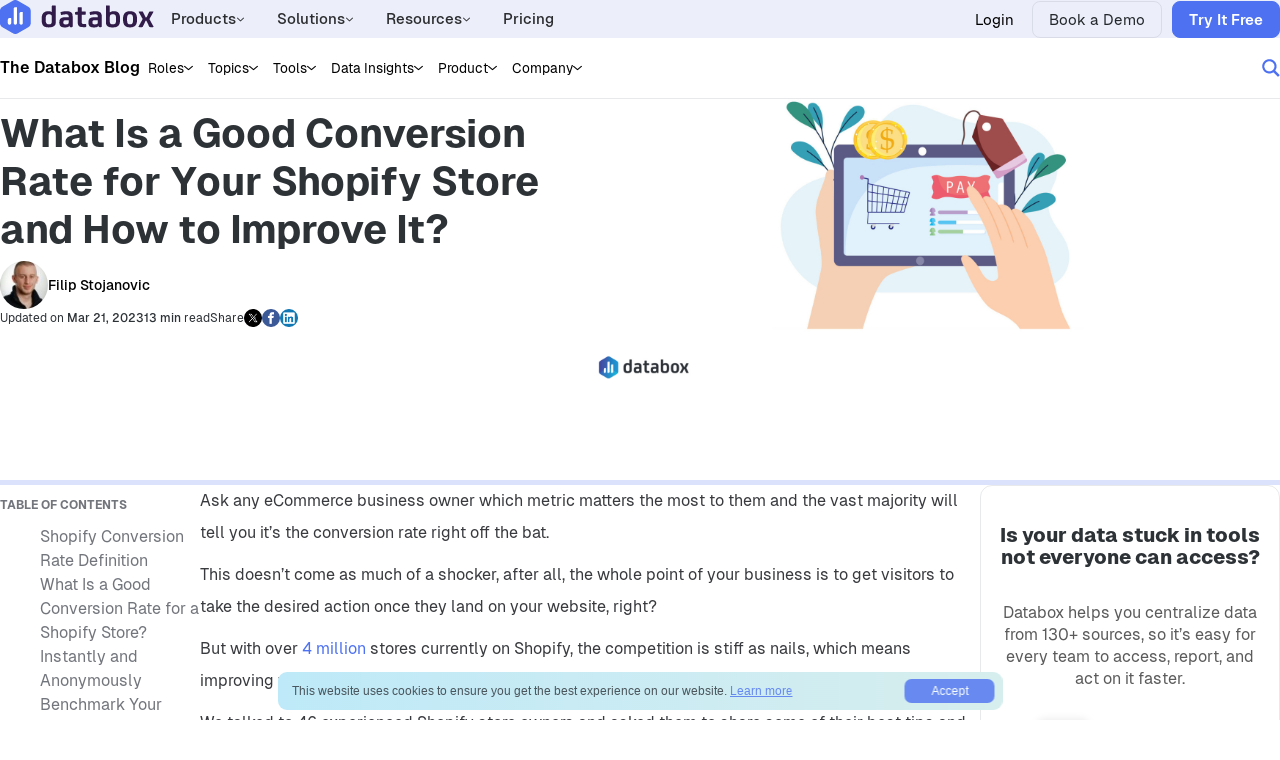

--- FILE ---
content_type: text/html; charset=UTF-8
request_url: https://databox.com/average-conversion-rate-shopify-stores
body_size: 49460
content:

<!DOCTYPE html>
<html lang="en">
	<head>
		<meta charset="utf-8">
		<link rel="apple-touch-icon" sizes="180x180" href="https://databox.com/wp-content/themes/databox/inc/img/favicons/apple-touch-icon.png">
<link rel="icon" type="image/png" sizes="32x32" href="https://databox.com/wp-content/themes/databox/inc/img/favicons/favicon-32x32.png">
<link rel="icon" type="image/png" sizes="16x16" href="https://databox.com/wp-content/themes/databox/inc/img/favicons/favicon-16x16.png">
<link rel="manifest" href="https://databox.com/wp-content/themes/databox/inc/img/favicons/site.webmanifest">
<link rel="mask-icon" href="https://databox.com/wp-content/themes/databox/inc/img/favicons/safari-pinned-tab.svg" color="#008ace">
<link rel="shortcut icon" href="https://databox.com/wp-content/themes/databox/inc/img/favicons/favicon.ico">
<meta name="msapplication-TileColor" content="#2b5797">
<meta name="theme-color" content="#ffffff">		<meta name="viewport" content="width=device-width, initial-scale=1.0, user-scalable=no">
		<meta name="google-site-verification" content="vHihR5bGYkklgXAjDaWuQunZ1LJsRYPKDxCWl9oKshU" />
		<meta name="facebook-domain-verification" content="gump9jnlj62slt8qfbs0mx6c341de2" />

		<link rel="preconnect" href="https://cdn1.databox.com" crossorigin>
		<link rel="preconnect" href="https://www.googletagmanager.com">

		
		<meta name='robots' content='index, follow, max-image-preview:large, max-snippet:-1, max-video-preview:-1' />

<!-- Google Tag Manager for WordPress by gtm4wp.com -->
<script data-cfasync="false" data-pagespeed-no-defer>
	var gtm4wp_datalayer_name = "dataLayer";
	var dataLayer = dataLayer || [];
</script>
<!-- End Google Tag Manager for WordPress by gtm4wp.com --><link rel="preload" href="https://databox.com/wp-content/themes/databox/inc/fonts/Geist/Geist-Regular.woff2" as="font" type="font/woff2" crossorigin><link rel="preload" href="https://databox.com/wp-content/themes/databox/inc/fonts/Geist/Geist-Medium.woff2" as="font" type="font/woff2" crossorigin><link rel="preload" href="https://databox.com/wp-content/themes/databox/inc/fonts/Geist/Geist-SemiBold.woff2" as="font" type="font/woff2" crossorigin><link rel="preload" href="https://databox.com/wp-content/themes/databox/inc/fonts/Geist/Geist-Bold.woff2" as="font" type="font/woff2" crossorigin><link rel="preload" href="https://databox.com/wp-content/themes/databox/inc/fonts/Geist/Geist-Black.woff2" as="font" type="font/woff2" crossorigin>
	<!-- This site is optimized with the Yoast SEO plugin v26.5 - https://yoast.com/wordpress/plugins/seo/ -->
	<title>What Is a Good Conversion Rate for Your Shopify Store and How to Improve It? | Databox</title>
	<meta name="description" content="We talked to 46 successful Shopify store owners and compiled all of their best conversion rate optimization tips (and some useful benchmarks) in one post." />
	<link rel="canonical" href="https://databox.com/average-conversion-rate-shopify-stores" />
	<meta property="og:locale" content="en_US" />
	<meta property="og:type" content="article" />
	<meta property="og:title" content="What Is a Good Conversion Rate for Your Shopify Store and How to Improve It? | Databox" />
	<meta property="og:description" content="We talked to 46 successful Shopify store owners and compiled all of their best conversion rate optimization tips (and some useful benchmarks) in one post." />
	<meta property="og:url" content="https://databox.com/average-conversion-rate-shopify-stores" />
	<meta property="og:site_name" content="Databox" />
	<meta property="article:publisher" content="https://www.facebook.com/databox/" />
	<meta property="article:author" content="https://www.facebook.com/filip.stojanovic.52493499/" />
	<meta property="article:published_time" content="2023-01-30T13:00:00+00:00" />
	<meta property="article:modified_time" content="2023-03-21T12:38:43+00:00" />
	<meta property="og:image" content="https://cdnwebsite.databox.com/wp-content/uploads/2023/01/21082659/shopify-conversion-rate.jpg" />
	<meta property="og:image:width" content="1920" />
	<meta property="og:image:height" content="1080" />
	<meta property="og:image:type" content="image/jpeg" />
	<meta name="author" content="Filip Stojanovic" />
	<meta name="twitter:card" content="summary_large_image" />
	<meta name="twitter:creator" content="@databoxHQ" />
	<meta name="twitter:site" content="@databoxHQ" />
	<meta name="twitter:label1" content="Written by" />
	<meta name="twitter:data1" content="Filip Stojanovic" />
	<meta name="twitter:label2" content="Est. reading time" />
	<meta name="twitter:data2" content="13 minutes" />
	<script type="application/ld+json" class="yoast-schema-graph">{"@context":"https://schema.org","@graph":[{"@type":"Article","@id":"https://databox.com/average-conversion-rate-shopify-stores#article","isPartOf":{"@id":"https://databox.com/average-conversion-rate-shopify-stores"},"author":{"name":"Filip Stojanovic","@id":"https://databox.com/#/schema/person/d95719336eae68fc7cdba4eef19ec2be"},"headline":"What Is a Good Conversion Rate for Your Shopify Store and How to Improve It?","datePublished":"2023-01-30T13:00:00+00:00","dateModified":"2023-03-21T12:38:43+00:00","mainEntityOfPage":{"@id":"https://databox.com/average-conversion-rate-shopify-stores"},"wordCount":2662,"publisher":{"@id":"https://databox.com/#organization"},"image":{"@id":"https://databox.com/average-conversion-rate-shopify-stores#primaryimage"},"thumbnailUrl":"https://cdnwebsite.databox.com/wp-content/uploads/2023/01/21082659/shopify-conversion-rate.jpg","articleSection":["Ecommerce","Market Research","Shopify"],"inLanguage":"en-US"},{"@type":"WebPage","@id":"https://databox.com/average-conversion-rate-shopify-stores","url":"https://databox.com/average-conversion-rate-shopify-stores","name":"What Is a Good Conversion Rate for Your Shopify Store and How to Improve It? | Databox","isPartOf":{"@id":"https://databox.com/#website"},"primaryImageOfPage":{"@id":"https://databox.com/average-conversion-rate-shopify-stores#primaryimage"},"image":{"@id":"https://databox.com/average-conversion-rate-shopify-stores#primaryimage"},"thumbnailUrl":"https://cdnwebsite.databox.com/wp-content/uploads/2023/01/21082659/shopify-conversion-rate.jpg","datePublished":"2023-01-30T13:00:00+00:00","dateModified":"2023-03-21T12:38:43+00:00","description":"We talked to 46 successful Shopify store owners and compiled all of their best conversion rate optimization tips (and some useful benchmarks) in one post.","breadcrumb":{"@id":"https://databox.com/average-conversion-rate-shopify-stores#breadcrumb"},"inLanguage":"en-US","potentialAction":[{"@type":"ReadAction","target":["https://databox.com/average-conversion-rate-shopify-stores"]}]},{"@type":"ImageObject","inLanguage":"en-US","@id":"https://databox.com/average-conversion-rate-shopify-stores#primaryimage","url":"https://cdnwebsite.databox.com/wp-content/uploads/2023/01/21082659/shopify-conversion-rate.jpg","contentUrl":"https://cdnwebsite.databox.com/wp-content/uploads/2023/01/21082659/shopify-conversion-rate.jpg","width":1920,"height":1080},{"@type":"BreadcrumbList","@id":"https://databox.com/average-conversion-rate-shopify-stores#breadcrumb","itemListElement":[{"@type":"ListItem","position":1,"name":"Home","item":"https://databox.com/"},{"@type":"ListItem","position":2,"name":"What Is a Good Conversion Rate for Your Shopify Store and How to Improve It?"}]},{"@type":"WebSite","@id":"https://databox.com/#website","url":"https://databox.com/","name":"Databox","description":"","publisher":{"@id":"https://databox.com/#organization"},"potentialAction":[{"@type":"SearchAction","target":{"@type":"EntryPoint","urlTemplate":"https://databox.com/?s={search_term_string}"},"query-input":{"@type":"PropertyValueSpecification","valueRequired":true,"valueName":"search_term_string"}}],"inLanguage":"en-US"},{"@type":"Organization","@id":"https://databox.com/#organization","name":"Databox","url":"https://databox.com/","logo":{"@type":"ImageObject","inLanguage":"en-US","@id":"https://databox.com/#/schema/logo/image/","url":"https://cdnwebsite.databox.com/wp-content/uploads/2024/05/08041246/databox-logo-icon-square.png","contentUrl":"https://cdnwebsite.databox.com/wp-content/uploads/2024/05/08041246/databox-logo-icon-square.png","width":1741,"height":1942,"caption":"Databox"},"image":{"@id":"https://databox.com/#/schema/logo/image/"},"sameAs":["https://www.facebook.com/databox/","https://x.com/databoxHQ","https://www.linkedin.com/company/databoxhq/","https://www.youtube.com/channel/UCHoXy3tknlnzXwSYWUPeZQQ"]},{"@type":"Person","@id":"https://databox.com/#/schema/person/d95719336eae68fc7cdba4eef19ec2be","name":"Filip Stojanovic","image":{"@type":"ImageObject","inLanguage":"en-US","@id":"https://databox.com/#/schema/person/image/","url":"https://secure.gravatar.com/avatar/fcaf043c739f804a76507e67d2de43b2fae074cfc8a6e174184e46f055429454?s=96&d=mm&r=g","contentUrl":"https://secure.gravatar.com/avatar/fcaf043c739f804a76507e67d2de43b2fae074cfc8a6e174184e46f055429454?s=96&d=mm&r=g","caption":"Filip Stojanovic"},"description":"Filip Stojanovic is a content writer who studies Business and Political Sciences. Also, I am a huge tennis enthusiast. Although my dream is to win a Grand Slam, working as a content writer is also interesting.","sameAs":["https://www.facebook.com/filip.stojanovic.52493499/","https://www.linkedin.com/in/filip-stojanovic-38560b227/"],"url":"https://databox.com/author/fstojanovic"}]}</script>
	<!-- / Yoast SEO plugin. -->


<link rel="alternate" title="oEmbed (JSON)" type="application/json+oembed" href="https://databox.com/wp-json/oembed/1.0/embed?url=https%3A%2F%2Fdatabox.com%2Faverage-conversion-rate-shopify-stores" />
<link rel="alternate" title="oEmbed (XML)" type="text/xml+oembed" href="https://databox.com/wp-json/oembed/1.0/embed?url=https%3A%2F%2Fdatabox.com%2Faverage-conversion-rate-shopify-stores&#038;format=xml" />
<style id='wp-img-auto-sizes-contain-inline-css' type='text/css'>
img:is([sizes=auto i],[sizes^="auto," i]){contain-intrinsic-size:3000px 1500px}
/*# sourceURL=wp-img-auto-sizes-contain-inline-css */
</style>
<style id='wp-emoji-styles-inline-css' type='text/css'>

	img.wp-smiley, img.emoji {
		display: inline !important;
		border: none !important;
		box-shadow: none !important;
		height: 1em !important;
		width: 1em !important;
		margin: 0 0.07em !important;
		vertical-align: -0.1em !important;
		background: none !important;
		padding: 0 !important;
	}
/*# sourceURL=wp-emoji-styles-inline-css */
</style>
<style id='wp-block-library-inline-css' type='text/css'>
:root{--wp-block-synced-color:#7a00df;--wp-block-synced-color--rgb:122,0,223;--wp-bound-block-color:var(--wp-block-synced-color);--wp-editor-canvas-background:#ddd;--wp-admin-theme-color:#007cba;--wp-admin-theme-color--rgb:0,124,186;--wp-admin-theme-color-darker-10:#006ba1;--wp-admin-theme-color-darker-10--rgb:0,107,160.5;--wp-admin-theme-color-darker-20:#005a87;--wp-admin-theme-color-darker-20--rgb:0,90,135;--wp-admin-border-width-focus:2px}@media (min-resolution:192dpi){:root{--wp-admin-border-width-focus:1.5px}}.wp-element-button{cursor:pointer}:root .has-very-light-gray-background-color{background-color:#eee}:root .has-very-dark-gray-background-color{background-color:#313131}:root .has-very-light-gray-color{color:#eee}:root .has-very-dark-gray-color{color:#313131}:root .has-vivid-green-cyan-to-vivid-cyan-blue-gradient-background{background:linear-gradient(135deg,#00d084,#0693e3)}:root .has-purple-crush-gradient-background{background:linear-gradient(135deg,#34e2e4,#4721fb 50%,#ab1dfe)}:root .has-hazy-dawn-gradient-background{background:linear-gradient(135deg,#faaca8,#dad0ec)}:root .has-subdued-olive-gradient-background{background:linear-gradient(135deg,#fafae1,#67a671)}:root .has-atomic-cream-gradient-background{background:linear-gradient(135deg,#fdd79a,#004a59)}:root .has-nightshade-gradient-background{background:linear-gradient(135deg,#330968,#31cdcf)}:root .has-midnight-gradient-background{background:linear-gradient(135deg,#020381,#2874fc)}:root{--wp--preset--font-size--normal:16px;--wp--preset--font-size--huge:42px}.has-regular-font-size{font-size:1em}.has-larger-font-size{font-size:2.625em}.has-normal-font-size{font-size:var(--wp--preset--font-size--normal)}.has-huge-font-size{font-size:var(--wp--preset--font-size--huge)}.has-text-align-center{text-align:center}.has-text-align-left{text-align:left}.has-text-align-right{text-align:right}.has-fit-text{white-space:nowrap!important}#end-resizable-editor-section{display:none}.aligncenter{clear:both}.items-justified-left{justify-content:flex-start}.items-justified-center{justify-content:center}.items-justified-right{justify-content:flex-end}.items-justified-space-between{justify-content:space-between}.screen-reader-text{border:0;clip-path:inset(50%);height:1px;margin:-1px;overflow:hidden;padding:0;position:absolute;width:1px;word-wrap:normal!important}.screen-reader-text:focus{background-color:#ddd;clip-path:none;color:#444;display:block;font-size:1em;height:auto;left:5px;line-height:normal;padding:15px 23px 14px;text-decoration:none;top:5px;width:auto;z-index:100000}html :where(.has-border-color){border-style:solid}html :where([style*=border-top-color]){border-top-style:solid}html :where([style*=border-right-color]){border-right-style:solid}html :where([style*=border-bottom-color]){border-bottom-style:solid}html :where([style*=border-left-color]){border-left-style:solid}html :where([style*=border-width]){border-style:solid}html :where([style*=border-top-width]){border-top-style:solid}html :where([style*=border-right-width]){border-right-style:solid}html :where([style*=border-bottom-width]){border-bottom-style:solid}html :where([style*=border-left-width]){border-left-style:solid}html :where(img[class*=wp-image-]){height:auto;max-width:100%}:where(figure){margin:0 0 1em}html :where(.is-position-sticky){--wp-admin--admin-bar--position-offset:var(--wp-admin--admin-bar--height,0px)}@media screen and (max-width:600px){html :where(.is-position-sticky){--wp-admin--admin-bar--position-offset:0px}}

/*# sourceURL=wp-block-library-inline-css */
</style><style id='wp-block-button-inline-css' type='text/css'>
.wp-block-button__link{align-content:center;box-sizing:border-box;cursor:pointer;display:inline-block;height:100%;text-align:center;word-break:break-word}.wp-block-button__link.aligncenter{text-align:center}.wp-block-button__link.alignright{text-align:right}:where(.wp-block-button__link){border-radius:9999px;box-shadow:none;padding:calc(.667em + 2px) calc(1.333em + 2px);text-decoration:none}.wp-block-button[style*=text-decoration] .wp-block-button__link{text-decoration:inherit}.wp-block-buttons>.wp-block-button.has-custom-width{max-width:none}.wp-block-buttons>.wp-block-button.has-custom-width .wp-block-button__link{width:100%}.wp-block-buttons>.wp-block-button.has-custom-font-size .wp-block-button__link{font-size:inherit}.wp-block-buttons>.wp-block-button.wp-block-button__width-25{width:calc(25% - var(--wp--style--block-gap, .5em)*.75)}.wp-block-buttons>.wp-block-button.wp-block-button__width-50{width:calc(50% - var(--wp--style--block-gap, .5em)*.5)}.wp-block-buttons>.wp-block-button.wp-block-button__width-75{width:calc(75% - var(--wp--style--block-gap, .5em)*.25)}.wp-block-buttons>.wp-block-button.wp-block-button__width-100{flex-basis:100%;width:100%}.wp-block-buttons.is-vertical>.wp-block-button.wp-block-button__width-25{width:25%}.wp-block-buttons.is-vertical>.wp-block-button.wp-block-button__width-50{width:50%}.wp-block-buttons.is-vertical>.wp-block-button.wp-block-button__width-75{width:75%}.wp-block-button.is-style-squared,.wp-block-button__link.wp-block-button.is-style-squared{border-radius:0}.wp-block-button.no-border-radius,.wp-block-button__link.no-border-radius{border-radius:0!important}:root :where(.wp-block-button .wp-block-button__link.is-style-outline),:root :where(.wp-block-button.is-style-outline>.wp-block-button__link){border:2px solid;padding:.667em 1.333em}:root :where(.wp-block-button .wp-block-button__link.is-style-outline:not(.has-text-color)),:root :where(.wp-block-button.is-style-outline>.wp-block-button__link:not(.has-text-color)){color:currentColor}:root :where(.wp-block-button .wp-block-button__link.is-style-outline:not(.has-background)),:root :where(.wp-block-button.is-style-outline>.wp-block-button__link:not(.has-background)){background-color:initial;background-image:none}
/*# sourceURL=https://databox.com/wp-includes/blocks/button/style.min.css */
</style>
<style id='wp-block-heading-inline-css' type='text/css'>
h1:where(.wp-block-heading).has-background,h2:where(.wp-block-heading).has-background,h3:where(.wp-block-heading).has-background,h4:where(.wp-block-heading).has-background,h5:where(.wp-block-heading).has-background,h6:where(.wp-block-heading).has-background{padding:1.25em 2.375em}h1.has-text-align-left[style*=writing-mode]:where([style*=vertical-lr]),h1.has-text-align-right[style*=writing-mode]:where([style*=vertical-rl]),h2.has-text-align-left[style*=writing-mode]:where([style*=vertical-lr]),h2.has-text-align-right[style*=writing-mode]:where([style*=vertical-rl]),h3.has-text-align-left[style*=writing-mode]:where([style*=vertical-lr]),h3.has-text-align-right[style*=writing-mode]:where([style*=vertical-rl]),h4.has-text-align-left[style*=writing-mode]:where([style*=vertical-lr]),h4.has-text-align-right[style*=writing-mode]:where([style*=vertical-rl]),h5.has-text-align-left[style*=writing-mode]:where([style*=vertical-lr]),h5.has-text-align-right[style*=writing-mode]:where([style*=vertical-rl]),h6.has-text-align-left[style*=writing-mode]:where([style*=vertical-lr]),h6.has-text-align-right[style*=writing-mode]:where([style*=vertical-rl]){rotate:180deg}
/*# sourceURL=https://databox.com/wp-includes/blocks/heading/style.min.css */
</style>
<style id='wp-block-image-inline-css' type='text/css'>
.wp-block-image>a,.wp-block-image>figure>a{display:inline-block}.wp-block-image img{box-sizing:border-box;height:auto;max-width:100%;vertical-align:bottom}@media not (prefers-reduced-motion){.wp-block-image img.hide{visibility:hidden}.wp-block-image img.show{animation:show-content-image .4s}}.wp-block-image[style*=border-radius] img,.wp-block-image[style*=border-radius]>a{border-radius:inherit}.wp-block-image.has-custom-border img{box-sizing:border-box}.wp-block-image.aligncenter{text-align:center}.wp-block-image.alignfull>a,.wp-block-image.alignwide>a{width:100%}.wp-block-image.alignfull img,.wp-block-image.alignwide img{height:auto;width:100%}.wp-block-image .aligncenter,.wp-block-image .alignleft,.wp-block-image .alignright,.wp-block-image.aligncenter,.wp-block-image.alignleft,.wp-block-image.alignright{display:table}.wp-block-image .aligncenter>figcaption,.wp-block-image .alignleft>figcaption,.wp-block-image .alignright>figcaption,.wp-block-image.aligncenter>figcaption,.wp-block-image.alignleft>figcaption,.wp-block-image.alignright>figcaption{caption-side:bottom;display:table-caption}.wp-block-image .alignleft{float:left;margin:.5em 1em .5em 0}.wp-block-image .alignright{float:right;margin:.5em 0 .5em 1em}.wp-block-image .aligncenter{margin-left:auto;margin-right:auto}.wp-block-image :where(figcaption){margin-bottom:1em;margin-top:.5em}.wp-block-image.is-style-circle-mask img{border-radius:9999px}@supports ((-webkit-mask-image:none) or (mask-image:none)) or (-webkit-mask-image:none){.wp-block-image.is-style-circle-mask img{border-radius:0;-webkit-mask-image:url('data:image/svg+xml;utf8,<svg viewBox="0 0 100 100" xmlns="http://www.w3.org/2000/svg"><circle cx="50" cy="50" r="50"/></svg>');mask-image:url('data:image/svg+xml;utf8,<svg viewBox="0 0 100 100" xmlns="http://www.w3.org/2000/svg"><circle cx="50" cy="50" r="50"/></svg>');mask-mode:alpha;-webkit-mask-position:center;mask-position:center;-webkit-mask-repeat:no-repeat;mask-repeat:no-repeat;-webkit-mask-size:contain;mask-size:contain}}:root :where(.wp-block-image.is-style-rounded img,.wp-block-image .is-style-rounded img){border-radius:9999px}.wp-block-image figure{margin:0}.wp-lightbox-container{display:flex;flex-direction:column;position:relative}.wp-lightbox-container img{cursor:zoom-in}.wp-lightbox-container img:hover+button{opacity:1}.wp-lightbox-container button{align-items:center;backdrop-filter:blur(16px) saturate(180%);background-color:#5a5a5a40;border:none;border-radius:4px;cursor:zoom-in;display:flex;height:20px;justify-content:center;opacity:0;padding:0;position:absolute;right:16px;text-align:center;top:16px;width:20px;z-index:100}@media not (prefers-reduced-motion){.wp-lightbox-container button{transition:opacity .2s ease}}.wp-lightbox-container button:focus-visible{outline:3px auto #5a5a5a40;outline:3px auto -webkit-focus-ring-color;outline-offset:3px}.wp-lightbox-container button:hover{cursor:pointer;opacity:1}.wp-lightbox-container button:focus{opacity:1}.wp-lightbox-container button:focus,.wp-lightbox-container button:hover,.wp-lightbox-container button:not(:hover):not(:active):not(.has-background){background-color:#5a5a5a40;border:none}.wp-lightbox-overlay{box-sizing:border-box;cursor:zoom-out;height:100vh;left:0;overflow:hidden;position:fixed;top:0;visibility:hidden;width:100%;z-index:100000}.wp-lightbox-overlay .close-button{align-items:center;cursor:pointer;display:flex;justify-content:center;min-height:40px;min-width:40px;padding:0;position:absolute;right:calc(env(safe-area-inset-right) + 16px);top:calc(env(safe-area-inset-top) + 16px);z-index:5000000}.wp-lightbox-overlay .close-button:focus,.wp-lightbox-overlay .close-button:hover,.wp-lightbox-overlay .close-button:not(:hover):not(:active):not(.has-background){background:none;border:none}.wp-lightbox-overlay .lightbox-image-container{height:var(--wp--lightbox-container-height);left:50%;overflow:hidden;position:absolute;top:50%;transform:translate(-50%,-50%);transform-origin:top left;width:var(--wp--lightbox-container-width);z-index:9999999999}.wp-lightbox-overlay .wp-block-image{align-items:center;box-sizing:border-box;display:flex;height:100%;justify-content:center;margin:0;position:relative;transform-origin:0 0;width:100%;z-index:3000000}.wp-lightbox-overlay .wp-block-image img{height:var(--wp--lightbox-image-height);min-height:var(--wp--lightbox-image-height);min-width:var(--wp--lightbox-image-width);width:var(--wp--lightbox-image-width)}.wp-lightbox-overlay .wp-block-image figcaption{display:none}.wp-lightbox-overlay button{background:none;border:none}.wp-lightbox-overlay .scrim{background-color:#fff;height:100%;opacity:.9;position:absolute;width:100%;z-index:2000000}.wp-lightbox-overlay.active{visibility:visible}@media not (prefers-reduced-motion){.wp-lightbox-overlay.active{animation:turn-on-visibility .25s both}.wp-lightbox-overlay.active img{animation:turn-on-visibility .35s both}.wp-lightbox-overlay.show-closing-animation:not(.active){animation:turn-off-visibility .35s both}.wp-lightbox-overlay.show-closing-animation:not(.active) img{animation:turn-off-visibility .25s both}.wp-lightbox-overlay.zoom.active{animation:none;opacity:1;visibility:visible}.wp-lightbox-overlay.zoom.active .lightbox-image-container{animation:lightbox-zoom-in .4s}.wp-lightbox-overlay.zoom.active .lightbox-image-container img{animation:none}.wp-lightbox-overlay.zoom.active .scrim{animation:turn-on-visibility .4s forwards}.wp-lightbox-overlay.zoom.show-closing-animation:not(.active){animation:none}.wp-lightbox-overlay.zoom.show-closing-animation:not(.active) .lightbox-image-container{animation:lightbox-zoom-out .4s}.wp-lightbox-overlay.zoom.show-closing-animation:not(.active) .lightbox-image-container img{animation:none}.wp-lightbox-overlay.zoom.show-closing-animation:not(.active) .scrim{animation:turn-off-visibility .4s forwards}}@keyframes show-content-image{0%{visibility:hidden}99%{visibility:hidden}to{visibility:visible}}@keyframes turn-on-visibility{0%{opacity:0}to{opacity:1}}@keyframes turn-off-visibility{0%{opacity:1;visibility:visible}99%{opacity:0;visibility:visible}to{opacity:0;visibility:hidden}}@keyframes lightbox-zoom-in{0%{transform:translate(calc((-100vw + var(--wp--lightbox-scrollbar-width))/2 + var(--wp--lightbox-initial-left-position)),calc(-50vh + var(--wp--lightbox-initial-top-position))) scale(var(--wp--lightbox-scale))}to{transform:translate(-50%,-50%) scale(1)}}@keyframes lightbox-zoom-out{0%{transform:translate(-50%,-50%) scale(1);visibility:visible}99%{visibility:visible}to{transform:translate(calc((-100vw + var(--wp--lightbox-scrollbar-width))/2 + var(--wp--lightbox-initial-left-position)),calc(-50vh + var(--wp--lightbox-initial-top-position))) scale(var(--wp--lightbox-scale));visibility:hidden}}
/*# sourceURL=https://databox.com/wp-includes/blocks/image/style.min.css */
</style>
<style id='wp-block-list-inline-css' type='text/css'>
ol,ul{box-sizing:border-box}:root :where(.wp-block-list.has-background){padding:1.25em 2.375em}
/*# sourceURL=https://databox.com/wp-includes/blocks/list/style.min.css */
</style>
<style id='wp-block-buttons-inline-css' type='text/css'>
.wp-block-buttons{box-sizing:border-box}.wp-block-buttons.is-vertical{flex-direction:column}.wp-block-buttons.is-vertical>.wp-block-button:last-child{margin-bottom:0}.wp-block-buttons>.wp-block-button{display:inline-block;margin:0}.wp-block-buttons.is-content-justification-left{justify-content:flex-start}.wp-block-buttons.is-content-justification-left.is-vertical{align-items:flex-start}.wp-block-buttons.is-content-justification-center{justify-content:center}.wp-block-buttons.is-content-justification-center.is-vertical{align-items:center}.wp-block-buttons.is-content-justification-right{justify-content:flex-end}.wp-block-buttons.is-content-justification-right.is-vertical{align-items:flex-end}.wp-block-buttons.is-content-justification-space-between{justify-content:space-between}.wp-block-buttons.aligncenter{text-align:center}.wp-block-buttons:not(.is-content-justification-space-between,.is-content-justification-right,.is-content-justification-left,.is-content-justification-center) .wp-block-button.aligncenter{margin-left:auto;margin-right:auto;width:100%}.wp-block-buttons[style*=text-decoration] .wp-block-button,.wp-block-buttons[style*=text-decoration] .wp-block-button__link{text-decoration:inherit}.wp-block-buttons.has-custom-font-size .wp-block-button__link{font-size:inherit}.wp-block-buttons .wp-block-button__link{width:100%}.wp-block-button.aligncenter{text-align:center}
/*# sourceURL=https://databox.com/wp-includes/blocks/buttons/style.min.css */
</style>
<style id='wp-block-group-inline-css' type='text/css'>
.wp-block-group{box-sizing:border-box}:where(.wp-block-group.wp-block-group-is-layout-constrained){position:relative}
/*# sourceURL=https://databox.com/wp-includes/blocks/group/style.min.css */
</style>
<style id='wp-block-paragraph-inline-css' type='text/css'>
.is-small-text{font-size:.875em}.is-regular-text{font-size:1em}.is-large-text{font-size:2.25em}.is-larger-text{font-size:3em}.has-drop-cap:not(:focus):first-letter{float:left;font-size:8.4em;font-style:normal;font-weight:100;line-height:.68;margin:.05em .1em 0 0;text-transform:uppercase}body.rtl .has-drop-cap:not(:focus):first-letter{float:none;margin-left:.1em}p.has-drop-cap.has-background{overflow:hidden}:root :where(p.has-background){padding:1.25em 2.375em}:where(p.has-text-color:not(.has-link-color)) a{color:inherit}p.has-text-align-left[style*="writing-mode:vertical-lr"],p.has-text-align-right[style*="writing-mode:vertical-rl"]{rotate:180deg}
/*# sourceURL=https://databox.com/wp-includes/blocks/paragraph/style.min.css */
</style>
<style id='wp-block-spacer-inline-css' type='text/css'>
.wp-block-spacer{clear:both}
/*# sourceURL=https://databox.com/wp-includes/blocks/spacer/style.min.css */
</style>
<style id='global-styles-inline-css' type='text/css'>
:root{--wp--preset--aspect-ratio--square: 1;--wp--preset--aspect-ratio--4-3: 4/3;--wp--preset--aspect-ratio--3-4: 3/4;--wp--preset--aspect-ratio--3-2: 3/2;--wp--preset--aspect-ratio--2-3: 2/3;--wp--preset--aspect-ratio--16-9: 16/9;--wp--preset--aspect-ratio--9-16: 9/16;--wp--preset--color--black: #000000;--wp--preset--color--cyan-bluish-gray: #abb8c3;--wp--preset--color--white: #ffffff;--wp--preset--color--pale-pink: #f78da7;--wp--preset--color--vivid-red: #cf2e2e;--wp--preset--color--luminous-vivid-orange: #ff6900;--wp--preset--color--luminous-vivid-amber: #fcb900;--wp--preset--color--light-green-cyan: #7bdcb5;--wp--preset--color--vivid-green-cyan: #00d084;--wp--preset--color--pale-cyan-blue: #8ed1fc;--wp--preset--color--vivid-cyan-blue: #0693e3;--wp--preset--color--vivid-purple: #9b51e0;--wp--preset--gradient--vivid-cyan-blue-to-vivid-purple: linear-gradient(135deg,rgb(6,147,227) 0%,rgb(155,81,224) 100%);--wp--preset--gradient--light-green-cyan-to-vivid-green-cyan: linear-gradient(135deg,rgb(122,220,180) 0%,rgb(0,208,130) 100%);--wp--preset--gradient--luminous-vivid-amber-to-luminous-vivid-orange: linear-gradient(135deg,rgb(252,185,0) 0%,rgb(255,105,0) 100%);--wp--preset--gradient--luminous-vivid-orange-to-vivid-red: linear-gradient(135deg,rgb(255,105,0) 0%,rgb(207,46,46) 100%);--wp--preset--gradient--very-light-gray-to-cyan-bluish-gray: linear-gradient(135deg,rgb(238,238,238) 0%,rgb(169,184,195) 100%);--wp--preset--gradient--cool-to-warm-spectrum: linear-gradient(135deg,rgb(74,234,220) 0%,rgb(151,120,209) 20%,rgb(207,42,186) 40%,rgb(238,44,130) 60%,rgb(251,105,98) 80%,rgb(254,248,76) 100%);--wp--preset--gradient--blush-light-purple: linear-gradient(135deg,rgb(255,206,236) 0%,rgb(152,150,240) 100%);--wp--preset--gradient--blush-bordeaux: linear-gradient(135deg,rgb(254,205,165) 0%,rgb(254,45,45) 50%,rgb(107,0,62) 100%);--wp--preset--gradient--luminous-dusk: linear-gradient(135deg,rgb(255,203,112) 0%,rgb(199,81,192) 50%,rgb(65,88,208) 100%);--wp--preset--gradient--pale-ocean: linear-gradient(135deg,rgb(255,245,203) 0%,rgb(182,227,212) 50%,rgb(51,167,181) 100%);--wp--preset--gradient--electric-grass: linear-gradient(135deg,rgb(202,248,128) 0%,rgb(113,206,126) 100%);--wp--preset--gradient--midnight: linear-gradient(135deg,rgb(2,3,129) 0%,rgb(40,116,252) 100%);--wp--preset--font-size--small: 13px;--wp--preset--font-size--medium: 20px;--wp--preset--font-size--large: 36px;--wp--preset--font-size--x-large: 42px;--wp--preset--spacing--20: 0.44rem;--wp--preset--spacing--30: 0.67rem;--wp--preset--spacing--40: 1rem;--wp--preset--spacing--50: 1.5rem;--wp--preset--spacing--60: 2.25rem;--wp--preset--spacing--70: 3.38rem;--wp--preset--spacing--80: 5.06rem;--wp--preset--shadow--natural: 6px 6px 9px rgba(0, 0, 0, 0.2);--wp--preset--shadow--deep: 12px 12px 50px rgba(0, 0, 0, 0.4);--wp--preset--shadow--sharp: 6px 6px 0px rgba(0, 0, 0, 0.2);--wp--preset--shadow--outlined: 6px 6px 0px -3px rgb(255, 255, 255), 6px 6px rgb(0, 0, 0);--wp--preset--shadow--crisp: 6px 6px 0px rgb(0, 0, 0);}:where(.is-layout-flex){gap: 0.5em;}:where(.is-layout-grid){gap: 0.5em;}body .is-layout-flex{display: flex;}.is-layout-flex{flex-wrap: wrap;align-items: center;}.is-layout-flex > :is(*, div){margin: 0;}body .is-layout-grid{display: grid;}.is-layout-grid > :is(*, div){margin: 0;}:where(.wp-block-columns.is-layout-flex){gap: 2em;}:where(.wp-block-columns.is-layout-grid){gap: 2em;}:where(.wp-block-post-template.is-layout-flex){gap: 1.25em;}:where(.wp-block-post-template.is-layout-grid){gap: 1.25em;}.has-black-color{color: var(--wp--preset--color--black) !important;}.has-cyan-bluish-gray-color{color: var(--wp--preset--color--cyan-bluish-gray) !important;}.has-white-color{color: var(--wp--preset--color--white) !important;}.has-pale-pink-color{color: var(--wp--preset--color--pale-pink) !important;}.has-vivid-red-color{color: var(--wp--preset--color--vivid-red) !important;}.has-luminous-vivid-orange-color{color: var(--wp--preset--color--luminous-vivid-orange) !important;}.has-luminous-vivid-amber-color{color: var(--wp--preset--color--luminous-vivid-amber) !important;}.has-light-green-cyan-color{color: var(--wp--preset--color--light-green-cyan) !important;}.has-vivid-green-cyan-color{color: var(--wp--preset--color--vivid-green-cyan) !important;}.has-pale-cyan-blue-color{color: var(--wp--preset--color--pale-cyan-blue) !important;}.has-vivid-cyan-blue-color{color: var(--wp--preset--color--vivid-cyan-blue) !important;}.has-vivid-purple-color{color: var(--wp--preset--color--vivid-purple) !important;}.has-black-background-color{background-color: var(--wp--preset--color--black) !important;}.has-cyan-bluish-gray-background-color{background-color: var(--wp--preset--color--cyan-bluish-gray) !important;}.has-white-background-color{background-color: var(--wp--preset--color--white) !important;}.has-pale-pink-background-color{background-color: var(--wp--preset--color--pale-pink) !important;}.has-vivid-red-background-color{background-color: var(--wp--preset--color--vivid-red) !important;}.has-luminous-vivid-orange-background-color{background-color: var(--wp--preset--color--luminous-vivid-orange) !important;}.has-luminous-vivid-amber-background-color{background-color: var(--wp--preset--color--luminous-vivid-amber) !important;}.has-light-green-cyan-background-color{background-color: var(--wp--preset--color--light-green-cyan) !important;}.has-vivid-green-cyan-background-color{background-color: var(--wp--preset--color--vivid-green-cyan) !important;}.has-pale-cyan-blue-background-color{background-color: var(--wp--preset--color--pale-cyan-blue) !important;}.has-vivid-cyan-blue-background-color{background-color: var(--wp--preset--color--vivid-cyan-blue) !important;}.has-vivid-purple-background-color{background-color: var(--wp--preset--color--vivid-purple) !important;}.has-black-border-color{border-color: var(--wp--preset--color--black) !important;}.has-cyan-bluish-gray-border-color{border-color: var(--wp--preset--color--cyan-bluish-gray) !important;}.has-white-border-color{border-color: var(--wp--preset--color--white) !important;}.has-pale-pink-border-color{border-color: var(--wp--preset--color--pale-pink) !important;}.has-vivid-red-border-color{border-color: var(--wp--preset--color--vivid-red) !important;}.has-luminous-vivid-orange-border-color{border-color: var(--wp--preset--color--luminous-vivid-orange) !important;}.has-luminous-vivid-amber-border-color{border-color: var(--wp--preset--color--luminous-vivid-amber) !important;}.has-light-green-cyan-border-color{border-color: var(--wp--preset--color--light-green-cyan) !important;}.has-vivid-green-cyan-border-color{border-color: var(--wp--preset--color--vivid-green-cyan) !important;}.has-pale-cyan-blue-border-color{border-color: var(--wp--preset--color--pale-cyan-blue) !important;}.has-vivid-cyan-blue-border-color{border-color: var(--wp--preset--color--vivid-cyan-blue) !important;}.has-vivid-purple-border-color{border-color: var(--wp--preset--color--vivid-purple) !important;}.has-vivid-cyan-blue-to-vivid-purple-gradient-background{background: var(--wp--preset--gradient--vivid-cyan-blue-to-vivid-purple) !important;}.has-light-green-cyan-to-vivid-green-cyan-gradient-background{background: var(--wp--preset--gradient--light-green-cyan-to-vivid-green-cyan) !important;}.has-luminous-vivid-amber-to-luminous-vivid-orange-gradient-background{background: var(--wp--preset--gradient--luminous-vivid-amber-to-luminous-vivid-orange) !important;}.has-luminous-vivid-orange-to-vivid-red-gradient-background{background: var(--wp--preset--gradient--luminous-vivid-orange-to-vivid-red) !important;}.has-very-light-gray-to-cyan-bluish-gray-gradient-background{background: var(--wp--preset--gradient--very-light-gray-to-cyan-bluish-gray) !important;}.has-cool-to-warm-spectrum-gradient-background{background: var(--wp--preset--gradient--cool-to-warm-spectrum) !important;}.has-blush-light-purple-gradient-background{background: var(--wp--preset--gradient--blush-light-purple) !important;}.has-blush-bordeaux-gradient-background{background: var(--wp--preset--gradient--blush-bordeaux) !important;}.has-luminous-dusk-gradient-background{background: var(--wp--preset--gradient--luminous-dusk) !important;}.has-pale-ocean-gradient-background{background: var(--wp--preset--gradient--pale-ocean) !important;}.has-electric-grass-gradient-background{background: var(--wp--preset--gradient--electric-grass) !important;}.has-midnight-gradient-background{background: var(--wp--preset--gradient--midnight) !important;}.has-small-font-size{font-size: var(--wp--preset--font-size--small) !important;}.has-medium-font-size{font-size: var(--wp--preset--font-size--medium) !important;}.has-large-font-size{font-size: var(--wp--preset--font-size--large) !important;}.has-x-large-font-size{font-size: var(--wp--preset--font-size--x-large) !important;}
/*# sourceURL=global-styles-inline-css */
</style>

<style id='classic-theme-styles-inline-css' type='text/css'>
/*! This file is auto-generated */
.wp-block-button__link{color:#fff;background-color:#32373c;border-radius:9999px;box-shadow:none;text-decoration:none;padding:calc(.667em + 2px) calc(1.333em + 2px);font-size:1.125em}.wp-block-file__button{background:#32373c;color:#fff;text-decoration:none}
/*# sourceURL=/wp-includes/css/classic-themes.min.css */
</style>
<link rel='stylesheet' id='styles-css' href='https://databox.com/wp-content/themes/databox/inc/css/styles.css?ver=482' type='text/css' media='all' />
<link rel='stylesheet' id='wpdreams-asl-basic-css' href='https://databox.com/wp-content/plugins/ajax-search-lite/css/style.basic.css?ver=4.13.4' type='text/css' media='all' />
<style id='wpdreams-asl-basic-inline-css' type='text/css'>

					div[id*='ajaxsearchlitesettings'].searchsettings .asl_option_inner label {
						font-size: 0px !important;
						color: rgba(0, 0, 0, 0);
					}
					div[id*='ajaxsearchlitesettings'].searchsettings .asl_option_inner label:after {
						font-size: 11px !important;
						position: absolute;
						top: 0;
						left: 0;
						z-index: 1;
					}
					.asl_w_container {
						width: 100%;
						margin: 0px 0px 0px 0px;
						min-width: 200px;
					}
					div[id*='ajaxsearchlite'].asl_m {
						width: 100%;
					}
					div[id*='ajaxsearchliteres'].wpdreams_asl_results div.resdrg span.highlighted {
						font-weight: bold;
						color: rgb(29, 154, 214);
						background-color: rgb(215, 241, 228);
					}
					div[id*='ajaxsearchliteres'].wpdreams_asl_results .results img.asl_image {
						width: 70px;
						height: 70px;
						object-fit: cover;
					}
					div[id*='ajaxsearchlite'].asl_r .results {
						max-height: none;
					}
					div[id*='ajaxsearchlite'].asl_r {
						position: absolute;
					}
				
						div.asl_r.asl_w.vertical .results .item::after {
							display: block;
							position: absolute;
							bottom: 0;
							content: '';
							height: 1px;
							width: 100%;
							background: #D8D8D8;
						}
						div.asl_r.asl_w.vertical .results .item.asl_last_item::after {
							display: none;
						}
					
/*# sourceURL=wpdreams-asl-basic-inline-css */
</style>
<link rel='stylesheet' id='wpdreams-asl-instance-css' href='https://databox.com/wp-content/plugins/ajax-search-lite/css/style-curvy-black.css?ver=4.13.4' type='text/css' media='all' />
<link rel="https://api.w.org/" href="https://databox.com/wp-json/" /><link rel="alternate" title="JSON" type="application/json" href="https://databox.com/wp-json/wp/v2/posts/157987" /><link rel="EditURI" type="application/rsd+xml" title="RSD" href="https://databox.com/xmlrpc.php?rsd" />
<meta name="generator" content="WordPress 6.9" />
<link rel='shortlink' href='https://databox.com/?p=157987' />

<!-- Google Tag Manager for WordPress by gtm4wp.com -->
<!-- GTM Container placement set to automatic -->
<script data-cfasync="false" data-pagespeed-no-defer type="text/javascript">
	var dataLayer_content = {"pageTitle":"What Is a Good Conversion Rate for Your Shopify Store and How to Improve It? | Databox","pagePostType":"post","pagePostType2":"single-post","pageCategory":["ecommerce","market-research","shopify"],"pagePostAuthor":"Filip Stojanovic","pagePostDate":"January 30, 2023","pagePostDateYear":2023,"pagePostDateMonth":1,"pagePostDateDay":30,"pagePostDateDayName":"Monday","pagePostDateHour":8,"pagePostDateMinute":0,"pagePostDateIso":"2023-01-30T08:00:00-05:00","pagePostDateUnix":1675065600,"pagePostTerms":{"category":["Ecommerce","Market Research","Shopify"],"meta":{"wps_subtitle":"We talked to 46 successful Shopify store owners and compiled all of their best conversion rate optimization tips (and some useful benchmarks) in one post.","amazonS3_cache":"a:567:{s:48:\"\/\/databox.com\/wp-content\/uploads\/2022\/12\/op1.png\";a:2:{s:2:\"id\";i:158026;s:11:\"source_type\";s:13:\"media-library\";}s:68:\"\/\/cdnwebsite.databox.com\/wp-content\/uploads\/2022\/12\/26163623\/op1.png\";a:2:{s:2:\"id\";i:158026;s:11:\"source_type\";s:13:\"media-library\";}s:48:\"\/\/databox.com\/wp-content\/uploads\/2022\/12\/op2.png\";a:2:{s:2:\"id\";i:158027;s:11:\"source_type\";s:13:\"media-library\";}s:68:\"\/\/cdnwebsite.databox.com\/wp-content\/uploads\/2022\/12\/26163650\/op2.png\";a:2:{s:2:\"id\";i:158027;s:11:\"source_type\";s:13:\"media-library\";}s:48:\"\/\/databox.com\/wp-content\/uploads\/2022\/12\/op3.png\";a:2:{s:2:\"id\";i:158028;s:11:\"source_type\";s:13:\"media-library\";}s:68:\"\/\/cdnwebsite.databox.com\/wp-content\/uploads\/2022\/12\/26163731\/op3.png\";a:2:{s:2:\"id\";i:158028;s:11:\"source_type\";s:13:\"media-library\";}s:56:\"\/\/databox.com\/wp-content\/uploads\/2022\/10\/version-1-1.jpg\";a:2:{s:2:\"id\";i:154539;s:11:\"source_type\";s:13:\"media-library\";}s:76:\"\/\/cdnwebsite.databox.com\/wp-content\/uploads\/2022\/10\/19104608\/version-1-1.jpg\";a:2:{s:2:\"id\";i:154539;s:11:\"source_type\";s:13:\"media-library\";}s:52:\"\/\/databox.com\/wp-content\/uploads\/2022\/11\/unnamed.png\";a:2:{s:2:\"id\";i:155279;s:11:\"source_type\";s:13:\"media-library\";}s:72:\"\/\/cdnwebsite.databox.com\/wp-content\/uploads\/2022\/11\/08035029\/unnamed.png\";a:2:{s:2:\"id\";i:155279;s:11:\"source_type\";s:13:\"media-library\";}s:57:\"\/\/databox.com\/wp-content\/uploads\/2022\/10\/groupexample.png\";a:2:{s:2:\"id\";i:154670;s:11:\"source_type\";s:13:\"media-library\";}s:66:\"\/\/databox.com\/wp-content\/uploads\/2022\/10\/groupexample-1000x311.png\";a:2:{s:2:\"id\";i:154670;s:11:\"source_type\";s:13:\"media-library\";}s:77:\"\/\/cdnwebsite.databox.com\/wp-content\/uploads\/2022\/10\/24043929\/groupexample.png\";a:2:{s:2:\"id\";i:154670;s:11:\"source_type\";s:13:\"media-library\";}s:86:\"\/\/cdnwebsite.databox.com\/wp-content\/uploads\/2022\/10\/24043929\/groupexample-1000x311.png\";a:2:{s:2:\"id\";i:154670;s:11:\"source_type\";s:13:\"media-library\";}s:61:\"\/\/databox.com\/wp-content\/uploads\/2023\/10\/Benchmarks-G-CTA.jpg\";a:2:{s:2:\"id\";i:168211;s:11:\"source_type\";s:13:\"media-library\";}s:70:\"\/\/databox.com\/wp-content\/uploads\/2023\/10\/Benchmarks-G-CTA-1000x386.jpg\";a:2:{s:2:\"id\";i:168211;s:11:\"source_type\";s:13:\"media-library\";}s:81:\"\/\/cdnwebsite.databox.com\/wp-content\/uploads\/2023\/10\/02081712\/Benchmarks-G-CTA.jpg\";a:2:{s:2:\"id\";i:168211;s:11:\"source_type\";s:13:\"media-library\";}s:90:\"\/\/cdnwebsite.databox.com\/wp-content\/uploads\/2023\/10\/02081712\/Benchmarks-G-CTA-1000x386.jpg\";a:2:{s:2:\"id\";i:168211;s:11:\"source_type\";s:13:\"media-library\";}s:82:\"\/\/databox.com\/wp-content\/uploads\/2024\/11\/website-analytics-number-of-employees.png\";a:2:{s:2:\"id\";i:179305;s:11:\"source_type\";s:13:\"media-library\";}s:102:\"\/\/cdnwebsite.databox.com\/wp-content\/uploads\/2024\/11\/14164325\/website-analytics-number-of-employees.png\";a:2:{s:2:\"id\";i:179305;s:11:\"source_type\";s:13:\"media-library\";}s:72:\"\/\/databox.com\/wp-content\/uploads\/2024\/11\/website-analytics-GA4-usage.png\";a:2:{s:2:\"id\";i:179307;s:11:\"source_type\";s:13:\"media-library\";}s:92:\"\/\/cdnwebsite.databox.com\/wp-content\/uploads\/2024\/11\/14170403\/website-analytics-GA4-usage.png\";a:2:{s:2:\"id\";i:179307;s:11:\"source_type\";s:13:\"media-library\";}s:72:\"\/\/databox.com\/wp-content\/uploads\/2024\/11\/website-analytics-GSC-usage.png\";a:2:{s:2:\"id\";i:179308;s:11:\"source_type\";s:13:\"media-library\";}s:92:\"\/\/cdnwebsite.databox.com\/wp-content\/uploads\/2024\/11\/14170428\/website-analytics-GSC-usage.png\";a:2:{s:2:\"id\";i:179308;s:11:\"source_type\";s:13:\"media-library\";}s:74:\"\/\/databox.com\/wp-content\/uploads\/2024\/11\/website-analytics-data-review.png\";a:2:{s:2:\"id\";i:179310;s:11:\"source_type\";s:13:\"media-library\";}s:94:\"\/\/cdnwebsite.databox.com\/wp-content\/uploads\/2024\/11\/14170509\/website-analytics-data-review.png\";a:2:{s:2:\"id\";i:179310;s:11:\"source_type\";s:13:\"media-library\";}s:66:\"\/\/databox.com\/wp-content\/uploads\/2024\/11\/areuusingcustomevents.png\";a:2:{s:2:\"id\";i:179311;s:11:\"source_type\";s:13:\"media-library\";}s:86:\"\/\/cdnwebsite.databox.com\/wp-content\/uploads\/2024\/11\/14170528\/areuusingcustomevents.png\";a:2:{s:2:\"id\";i:179311;s:11:\"source_type\";s:13:\"media-library\";}s:77:\"\/\/databox.com\/wp-content\/uploads\/2024\/11\/website-analytics-monetary-value.png\";a:2:{s:2:\"id\";i:179313;s:11:\"source_type\";s:13:\"media-library\";}s:97:\"\/\/cdnwebsite.databox.com\/wp-content\/uploads\/2024\/11\/14170606\/website-analytics-monetary-value.png\";a:2:{s:2:\"id\";i:179313;s:11:\"source_type\";s:13:\"media-library\";}s:81:\"\/\/databox.com\/wp-content\/uploads\/2024\/11\/website-analytics-satisfaction-level.png\";a:2:{s:2:\"id\";i:179314;s:11:\"source_type\";s:13:\"media-library\";}s:101:\"\/\/cdnwebsite.databox.com\/wp-content\/uploads\/2024\/11\/14170627\/website-analytics-satisfaction-level.png\";a:2:{s:2:\"id\";i:179314;s:11:\"source_type\";s:13:\"media-library\";}s:52:\"\/\/databox.com\/wp-content\/uploads\/2024\/11\/clicks1.png\";a:2:{s:2:\"id\";i:179315;s:11:\"source_type\";s:13:\"media-library\";}s:60:\"\/\/databox.com\/wp-content\/uploads\/2024\/11\/clicks1-600x368.png\";a:2:{s:2:\"id\";i:179315;s:11:\"source_type\";s:13:\"media-library\";}s:72:\"\/\/cdnwebsite.databox.com\/wp-content\/uploads\/2024\/11\/14170730\/clicks1.png\";a:2:{s:2:\"id\";i:179315;s:11:\"source_type\";s:13:\"media-library\";}s:80:\"\/\/cdnwebsite.databox.com\/wp-content\/uploads\/2024\/11\/14170730\/clicks1-600x368.png\";a:2:{s:2:\"id\";i:179315;s:11:\"source_type\";s:13:\"media-library\";}s:53:\"\/\/databox.com\/wp-content\/uploads\/2024\/11\/convers1.png\";a:2:{s:2:\"id\";i:179316;s:11:\"source_type\";s:13:\"media-library\";}s:61:\"\/\/databox.com\/wp-content\/uploads\/2024\/11\/convers1-600x357.png\";a:2:{s:2:\"id\";i:179316;s:11:\"source_type\";s:13:\"media-library\";}s:73:\"\/\/cdnwebsite.databox.com\/wp-content\/uploads\/2024\/11\/14170811\/convers1.png\";a:2:{s:2:\"id\";i:179316;s:11:\"source_type\";s:13:\"media-library\";}s:81:\"\/\/cdnwebsite.databox.com\/wp-content\/uploads\/2024\/11\/14170811\/convers1-600x357.png\";a:2:{s:2:\"id\";i:179316;s:11:\"source_type\";s:13:\"media-library\";}s:61:\"\/\/databox.com\/wp-content\/uploads\/2024\/11\/blog-performance.jpg\";a:2:{s:2:\"id\";i:179317;s:11:\"source_type\";s:13:\"media-library\";}s:70:\"\/\/databox.com\/wp-content\/uploads\/2024\/11\/blog-performance-1000x563.jpg\";a:2:{s:2:\"id\";i:179317;s:11:\"source_type\";s:13:\"media-library\";}s:81:\"\/\/cdnwebsite.databox.com\/wp-content\/uploads\/2024\/11\/14171049\/blog-performance.jpg\";a:2:{s:2:\"id\";i:179317;s:11:\"source_type\";s:13:\"media-library\";}s:90:\"\/\/cdnwebsite.databox.com\/wp-content\/uploads\/2024\/11\/14171049\/blog-performance-1000x563.jpg\";a:2:{s:2:\"id\";i:179317;s:11:\"source_type\";s:13:\"media-library\";}s:65:\"\/\/databox.com\/wp-content\/uploads\/2024\/11\/googleadsperformance.jpg\";a:2:{s:2:\"id\";i:179318;s:11:\"source_type\";s:13:\"media-library\";}s:74:\"\/\/databox.com\/wp-content\/uploads\/2024\/11\/googleadsperformance-1000x563.jpg\";a:2:{s:2:\"id\";i:179318;s:11:\"source_type\";s:13:\"media-library\";}s:85:\"\/\/cdnwebsite.databox.com\/wp-content\/uploads\/2024\/11\/14171128\/googleadsperformance.jpg\";a:2:{s:2:\"id\";i:179318;s:11:\"source_type\";s:13:\"media-library\";}s:94:\"\/\/cdnwebsite.databox.com\/wp-content\/uploads\/2024\/11\/14171128\/googleadsperformance-1000x563.jpg\";a:2:{s:2:\"id\";i:179318;s:11:\"source_type\";s:13:\"media-library\";}s:58:\"\/\/databox.com\/wp-content\/uploads\/2024\/11\/ga4andhubspot.jpg\";a:2:{s:2:\"id\";i:179319;s:11:\"source_type\";s:13:\"media-library\";}s:67:\"\/\/databox.com\/wp-content\/uploads\/2024\/11\/ga4andhubspot-1000x563.jpg\";a:2:{s:2:\"id\";i:179319;s:11:\"source_type\";s:13:\"media-library\";}s:78:\"\/\/cdnwebsite.databox.com\/wp-content\/uploads\/2024\/11\/14171153\/ga4andhubspot.jpg\";a:2:{s:2:\"id\";i:179319;s:11:\"source_type\";s:13:\"media-library\";}s:87:\"\/\/cdnwebsite.databox.com\/wp-content\/uploads\/2024\/11\/14171153\/ga4andhubspot-1000x563.jpg\";a:2:{s:2:\"id\";i:179319;s:11:\"source_type\";s:13:\"media-library\";}s:53:\"\/\/databox.com\/wp-content\/uploads\/2024\/11\/gscdsa-1.jpg\";a:2:{s:2:\"id\";i:179322;s:11:\"source_type\";s:13:\"media-library\";}s:62:\"\/\/databox.com\/wp-content\/uploads\/2024\/11\/gscdsa-1-1000x563.jpg\";a:2:{s:2:\"id\";i:179322;s:11:\"source_type\";s:13:\"media-library\";}s:73:\"\/\/cdnwebsite.databox.com\/wp-content\/uploads\/2024\/11\/14171822\/gscdsa-1.jpg\";a:2:{s:2:\"id\";i:179322;s:11:\"source_type\";s:13:\"media-library\";}s:82:\"\/\/cdnwebsite.databox.com\/wp-content\/uploads\/2024\/11\/14171822\/gscdsa-1-1000x563.jpg\";a:2:{s:2:\"id\";i:179322;s:11:\"source_type\";s:13:\"media-library\";}s:53:\"\/\/databox.com\/wp-content\/uploads\/2024\/11\/fbadscaa.jpg\";a:2:{s:2:\"id\";i:179320;s:11:\"source_type\";s:13:\"media-library\";}s:62:\"\/\/databox.com\/wp-content\/uploads\/2024\/11\/fbadscaa-1000x563.jpg\";a:2:{s:2:\"id\";i:179320;s:11:\"source_type\";s:13:\"media-library\";}s:73:\"\/\/cdnwebsite.databox.com\/wp-content\/uploads\/2024\/11\/14171729\/fbadscaa.jpg\";a:2:{s:2:\"id\";i:179320;s:11:\"source_type\";s:13:\"media-library\";}s:82:\"\/\/cdnwebsite.databox.com\/wp-content\/uploads\/2024\/11\/14171729\/fbadscaa-1000x563.jpg\";a:2:{s:2:\"id\";i:179320;s:11:\"source_type\";s:13:\"media-library\";}s:49:\"\/\/databox.com\/wp-content\/uploads\/2022\/07\/3-64.png\";a:2:{s:2:\"id\";i:150544;s:11:\"source_type\";s:13:\"media-library\";}s:69:\"\/\/cdnwebsite.databox.com\/wp-content\/uploads\/2022\/07\/15223918\/3-64.png\";a:2:{s:2:\"id\";i:150544;s:11:\"source_type\";s:13:\"media-library\";}s:49:\"\/\/databox.com\/wp-content\/uploads\/2022\/07\/2-86.png\";a:2:{s:2:\"id\";i:150545;s:11:\"source_type\";s:13:\"media-library\";}s:69:\"\/\/cdnwebsite.databox.com\/wp-content\/uploads\/2022\/07\/15223921\/2-86.png\";a:2:{s:2:\"id\";i:150545;s:11:\"source_type\";s:13:\"media-library\";}s:64:\"\/\/databox.com\/wp-content\/uploads\/2022\/08\/Databox-Logo-Square.png\";a:2:{s:2:\"id\";i:151038;s:11:\"source_type\";s:13:\"media-library\";}s:84:\"\/\/cdnwebsite.databox.com\/wp-content\/uploads\/2022\/08\/30074356\/Databox-Logo-Square.png\";a:2:{s:2:\"id\";i:151038;s:11:\"source_type\";s:13:\"media-library\";}s:54:\"\/\/databox.com\/wp-content\/uploads\/2022\/07\/example-1.jpg\";a:2:{s:2:\"id\";i:150190;s:11:\"source_type\";s:13:\"media-library\";}s:74:\"\/\/cdnwebsite.databox.com\/wp-content\/uploads\/2022\/07\/02061650\/example-1.jpg\";a:2:{s:2:\"id\";i:150190;s:11:\"source_type\";s:13:\"media-library\";}s:54:\"\/\/databox.com\/wp-content\/uploads\/2022\/07\/example-2.jpg\";a:2:{s:2:\"id\";i:150191;s:11:\"source_type\";s:13:\"media-library\";}s:74:\"\/\/cdnwebsite.databox.com\/wp-content\/uploads\/2022\/07\/02061701\/example-2.jpg\";a:2:{s:2:\"id\";i:150191;s:11:\"source_type\";s:13:\"media-library\";}s:93:\"\/\/databox.com\/wp-content\/uploads\/2022\/09\/254667519_301344904984057_2835797661443506106_n.jpeg\";a:2:{s:2:\"id\";i:153751;s:11:\"source_type\";s:13:\"media-library\";}s:102:\"\/\/databox.com\/wp-content\/uploads\/2022\/09\/254667519_301344904984057_2835797661443506106_n-1000x536.jpeg\";a:2:{s:2:\"id\";i:153751;s:11:\"source_type\";s:13:\"media-library\";}s:113:\"\/\/cdnwebsite.databox.com\/wp-content\/uploads\/2022\/09\/24061920\/254667519_301344904984057_2835797661443506106_n.jpeg\";a:2:{s:2:\"id\";i:153751;s:11:\"source_type\";s:13:\"media-library\";}s:122:\"\/\/cdnwebsite.databox.com\/wp-content\/uploads\/2022\/09\/24061920\/254667519_301344904984057_2835797661443506106_n-1000x536.jpeg\";a:2:{s:2:\"id\";i:153751;s:11:\"source_type\";s:13:\"media-library\";}s:57:\"\/\/databox.com\/wp-content\/uploads\/2022\/07\/sproutsocial.png\";a:2:{s:2:\"id\";i:150823;s:11:\"source_type\";s:13:\"media-library\";}s:77:\"\/\/cdnwebsite.databox.com\/wp-content\/uploads\/2022\/07\/26042129\/sproutsocial.png\";a:2:{s:2:\"id\";i:150823;s:11:\"source_type\";s:13:\"media-library\";}s:62:\"\/\/databox.com\/wp-content\/uploads\/2022\/09\/logo-blue-squared.png\";a:2:{s:2:\"id\";i:153752;s:11:\"source_type\";s:13:\"media-library\";}s:82:\"\/\/cdnwebsite.databox.com\/wp-content\/uploads\/2022\/09\/24062222\/logo-blue-squared.png\";a:2:{s:2:\"id\";i:153752;s:11:\"source_type\";s:13:\"media-library\";}s:54:\"\/\/databox.com\/wp-content\/uploads\/2022\/07\/hootsuite.png\";a:2:{s:2:\"id\";i:150824;s:11:\"source_type\";s:13:\"media-library\";}s:74:\"\/\/cdnwebsite.databox.com\/wp-content\/uploads\/2022\/07\/26042225\/hootsuite.png\";a:2:{s:2:\"id\";i:150824;s:11:\"source_type\";s:13:\"media-library\";}s:57:\"\/\/databox.com\/wp-content\/uploads\/2022\/09\/Quintly-logo.png\";a:2:{s:2:\"id\";i:153756;s:11:\"source_type\";s:13:\"media-library\";}s:77:\"\/\/cdnwebsite.databox.com\/wp-content\/uploads\/2022\/09\/24062432\/Quintly-logo.png\";a:2:{s:2:\"id\";i:153756;s:11:\"source_type\";s:13:\"media-library\";}s:52:\"\/\/databox.com\/wp-content\/uploads\/2022\/09\/logo-2.jpeg\";a:2:{s:2:\"id\";i:153757;s:11:\"source_type\";s:13:\"media-library\";}s:72:\"\/\/cdnwebsite.databox.com\/wp-content\/uploads\/2022\/09\/24062626\/logo-2.jpeg\";a:2:{s:2:\"id\";i:153757;s:11:\"source_type\";s:13:\"media-library\";}s:61:\"\/\/databox.com\/wp-content\/uploads\/2022\/07\/google-analytics.png\";a:2:{s:2:\"id\";i:150835;s:11:\"source_type\";s:13:\"media-library\";}s:81:\"\/\/cdnwebsite.databox.com\/wp-content\/uploads\/2022\/07\/26043051\/google-analytics.png\";a:2:{s:2:\"id\";i:150835;s:11:\"source_type\";s:13:\"media-library\";}s:53:\"\/\/databox.com\/wp-content\/uploads\/2022\/09\/download.png\";a:2:{s:2:\"id\";i:153761;s:11:\"source_type\";s:13:\"media-library\";}s:73:\"\/\/cdnwebsite.databox.com\/wp-content\/uploads\/2022\/09\/24062801\/download.png\";a:2:{s:2:\"id\";i:153761;s:11:\"source_type\";s:13:\"media-library\";}s:64:\"\/\/databox.com\/wp-content\/uploads\/2022\/09\/Socialinsider-logo1.png\";a:2:{s:2:\"id\";i:153765;s:11:\"source_type\";s:13:\"media-library\";}s:84:\"\/\/cdnwebsite.databox.com\/wp-content\/uploads\/2022\/09\/24062947\/Socialinsider-logo1.png\";a:2:{s:2:\"id\";i:153765;s:11:\"source_type\";s:13:\"media-library\";}s:55:\"\/\/databox.com\/wp-content\/uploads\/2022\/09\/download-1.png\";a:2:{s:2:\"id\";i:153768;s:11:\"source_type\";s:13:\"media-library\";}s:75:\"\/\/cdnwebsite.databox.com\/wp-content\/uploads\/2022\/09\/24063031\/download-1.png\";a:2:{s:2:\"id\";i:153768;s:11:\"source_type\";s:13:\"media-library\";}s:63:\"\/\/databox.com\/wp-content\/uploads\/2022\/09\/social-status-logo.png\";a:2:{s:2:\"id\";i:153775;s:11:\"source_type\";s:13:\"media-library\";}s:83:\"\/\/cdnwebsite.databox.com\/wp-content\/uploads\/2022\/09\/24063441\/social-status-logo.png\";a:2:{s:2:\"id\";i:153775;s:11:\"source_type\";s:13:\"media-library\";}s:57:\"\/\/databox.com\/wp-content\/uploads\/2022\/07\/keyhole-tool.png\";a:2:{s:2:\"id\";i:150832;s:11:\"source_type\";s:13:\"media-library\";}s:77:\"\/\/cdnwebsite.databox.com\/wp-content\/uploads\/2022\/07\/26042625\/keyhole-tool.png\";a:2:{s:2:\"id\";i:150832;s:11:\"source_type\";s:13:\"media-library\";}s:51:\"\/\/databox.com\/wp-content\/uploads\/2022\/09\/images.png\";a:2:{s:2:\"id\";i:153776;s:11:\"source_type\";s:13:\"media-library\";}s:71:\"\/\/cdnwebsite.databox.com\/wp-content\/uploads\/2022\/09\/24063553\/images.png\";a:2:{s:2:\"id\";i:153776;s:11:\"source_type\";s:13:\"media-library\";}s:59:\"\/\/databox.com\/wp-content\/uploads\/2022\/09\/fanpage-karma.jpeg\";a:2:{s:2:\"id\";i:153777;s:11:\"source_type\";s:13:\"media-library\";}s:79:\"\/\/cdnwebsite.databox.com\/wp-content\/uploads\/2022\/09\/24063623\/fanpage-karma.jpeg\";a:2:{s:2:\"id\";i:153777;s:11:\"source_type\";s:13:\"media-library\";}s:73:\"\/\/databox.com\/wp-content\/uploads\/2022\/09\/Data-Studio-Stats-1200x700-1.png\";a:2:{s:2:\"id\";i:153779;s:11:\"source_type\";s:13:\"media-library\";}s:82:\"\/\/databox.com\/wp-content\/uploads\/2022\/09\/Data-Studio-Stats-1200x700-1-1000x583.png\";a:2:{s:2:\"id\";i:153779;s:11:\"source_type\";s:13:\"media-library\";}s:93:\"\/\/cdnwebsite.databox.com\/wp-content\/uploads\/2022\/09\/24063756\/Data-Studio-Stats-1200x700-1.png\";a:2:{s:2:\"id\";i:153779;s:11:\"source_type\";s:13:\"media-library\";}s:102:\"\/\/cdnwebsite.databox.com\/wp-content\/uploads\/2022\/09\/24063756\/Data-Studio-Stats-1200x700-1-1000x583.png\";a:2:{s:2:\"id\";i:153779;s:11:\"source_type\";s:13:\"media-library\";}s:56:\"\/\/databox.com\/wp-content\/uploads\/2022\/09\/oviond_logo.png\";a:2:{s:2:\"id\";i:153780;s:11:\"source_type\";s:13:\"media-library\";}s:76:\"\/\/cdnwebsite.databox.com\/wp-content\/uploads\/2022\/09\/24063852\/oviond_logo.png\";a:2:{s:2:\"id\";i:153780;s:11:\"source_type\";s:13:\"media-library\";}s:55:\"\/\/databox.com\/wp-content\/uploads\/2022\/09\/download-2.png\";a:2:{s:2:\"id\";i:153782;s:11:\"source_type\";s:13:\"media-library\";}s:75:\"\/\/cdnwebsite.databox.com\/wp-content\/uploads\/2022\/09\/24064001\/download-2.png\";a:2:{s:2:\"id\";i:153782;s:11:\"source_type\";s:13:\"media-library\";}s:57:\"\/\/databox.com\/wp-content\/uploads\/2022\/09\/download-1-1.png\";a:2:{s:2:\"id\";i:153783;s:11:\"source_type\";s:13:\"media-library\";}s:77:\"\/\/cdnwebsite.databox.com\/wp-content\/uploads\/2022\/09\/24064040\/download-1-1.png\";a:2:{s:2:\"id\";i:153783;s:11:\"source_type\";s:13:\"media-library\";}s:51:\"\/\/databox.com\/wp-content\/uploads\/2022\/07\/buffer.png\";a:2:{s:2:\"id\";i:150850;s:11:\"source_type\";s:13:\"media-library\";}s:71:\"\/\/cdnwebsite.databox.com\/wp-content\/uploads\/2022\/07\/26044924\/buffer.png\";a:2:{s:2:\"id\";i:150850;s:11:\"source_type\";s:13:\"media-library\";}s:58:\"\/\/databox.com\/wp-content\/uploads\/2022\/09\/unmetric_logo.png\";a:2:{s:2:\"id\";i:153784;s:11:\"source_type\";s:13:\"media-library\";}s:78:\"\/\/cdnwebsite.databox.com\/wp-content\/uploads\/2022\/09\/24064140\/unmetric_logo.png\";a:2:{s:2:\"id\";i:153784;s:11:\"source_type\";s:13:\"media-library\";}s:55:\"\/\/databox.com\/wp-content\/uploads\/2022\/09\/UA-example.jpg\";a:2:{s:2:\"id\";i:153825;s:11:\"source_type\";s:13:\"media-library\";}s:75:\"\/\/cdnwebsite.databox.com\/wp-content\/uploads\/2022\/09\/27060659\/UA-example.jpg\";a:2:{s:2:\"id\";i:153825;s:11:\"source_type\";s:13:\"media-library\";}s:56:\"\/\/databox.com\/wp-content\/uploads\/2022\/09\/GA4-example.png\";a:2:{s:2:\"id\";i:153826;s:11:\"source_type\";s:13:\"media-library\";}s:65:\"\/\/databox.com\/wp-content\/uploads\/2022\/09\/GA4-example-332x1000.png\";a:2:{s:2:\"id\";i:153826;s:11:\"source_type\";s:13:\"media-library\";}s:76:\"\/\/cdnwebsite.databox.com\/wp-content\/uploads\/2022\/09\/27060749\/GA4-example.png\";a:2:{s:2:\"id\";i:153826;s:11:\"source_type\";s:13:\"media-library\";}s:85:\"\/\/cdnwebsite.databox.com\/wp-content\/uploads\/2022\/09\/27060749\/GA4-example-332x1000.png\";a:2:{s:2:\"id\";i:153826;s:11:\"source_type\";s:13:\"media-library\";}s:48:\"\/\/databox.com\/wp-content\/uploads\/2021\/09\/3-2.png\";a:2:{s:2:\"id\";i:127965;s:11:\"source_type\";s:13:\"media-library\";}s:58:\"\/\/databox.com\/wp-content\/uploads\/2021\/09\/3-2-1000x1000.png\";a:2:{s:2:\"id\";i:127965;s:11:\"source_type\";s:13:\"media-library\";}s:68:\"\/\/cdnwebsite.databox.com\/wp-content\/uploads\/2021\/09\/24105413\/3-2.png\";a:2:{s:2:\"id\";i:127965;s:11:\"source_type\";s:13:\"media-library\";}s:78:\"\/\/cdnwebsite.databox.com\/wp-content\/uploads\/2021\/09\/24105413\/3-2-1000x1000.png\";a:2:{s:2:\"id\";i:127965;s:11:\"source_type\";s:13:\"media-library\";}s:48:\"\/\/databox.com\/wp-content\/uploads\/2021\/09\/1-4.png\";a:2:{s:2:\"id\";i:127963;s:11:\"source_type\";s:13:\"media-library\";}s:58:\"\/\/databox.com\/wp-content\/uploads\/2021\/09\/1-4-1000x1000.png\";a:2:{s:2:\"id\";i:127963;s:11:\"source_type\";s:13:\"media-library\";}s:68:\"\/\/cdnwebsite.databox.com\/wp-content\/uploads\/2021\/09\/24105247\/1-4.png\";a:2:{s:2:\"id\";i:127963;s:11:\"source_type\";s:13:\"media-library\";}s:78:\"\/\/cdnwebsite.databox.com\/wp-content\/uploads\/2021\/09\/24105247\/1-4-1000x1000.png\";a:2:{s:2:\"id\";i:127963;s:11:\"source_type\";s:13:\"media-library\";}s:50:\"\/\/databox.com\/wp-content\/uploads\/2021\/09\/2-1-5.png\";a:2:{s:2:\"id\";i:127961;s:11:\"source_type\";s:13:\"media-library\";}s:60:\"\/\/databox.com\/wp-content\/uploads\/2021\/09\/2-1-5-1000x1000.png\";a:2:{s:2:\"id\";i:127961;s:11:\"source_type\";s:13:\"media-library\";}s:70:\"\/\/cdnwebsite.databox.com\/wp-content\/uploads\/2021\/09\/24105108\/2-1-5.png\";a:2:{s:2:\"id\";i:127961;s:11:\"source_type\";s:13:\"media-library\";}s:80:\"\/\/cdnwebsite.databox.com\/wp-content\/uploads\/2021\/09\/24105108\/2-1-5-1000x1000.png\";a:2:{s:2:\"id\";i:127961;s:11:\"source_type\";s:13:\"media-library\";}s:69:\"\/\/databox.com\/wp-content\/uploads\/2021\/09\/Image1-Sales-performance.jpg\";a:2:{s:2:\"id\";i:127969;s:11:\"source_type\";s:13:\"media-library\";}s:89:\"\/\/cdnwebsite.databox.com\/wp-content\/uploads\/2021\/09\/24105751\/Image1-Sales-performance.jpg\";a:2:{s:2:\"id\";i:127969;s:11:\"source_type\";s:13:\"media-library\";}s:69:\"\/\/databox.com\/wp-content\/uploads\/2021\/09\/Image2-Sales-performance.jpg\";a:2:{s:2:\"id\";i:127971;s:11:\"source_type\";s:13:\"media-library\";}s:89:\"\/\/cdnwebsite.databox.com\/wp-content\/uploads\/2021\/09\/24105802\/Image2-Sales-performance.jpg\";a:2:{s:2:\"id\";i:127971;s:11:\"source_type\";s:13:\"media-library\";}s:69:\"\/\/databox.com\/wp-content\/uploads\/2021\/09\/Image3-Sales-performance.jpg\";a:2:{s:2:\"id\";i:127973;s:11:\"source_type\";s:13:\"media-library\";}s:89:\"\/\/cdnwebsite.databox.com\/wp-content\/uploads\/2021\/09\/24105818\/Image3-Sales-performance.jpg\";a:2:{s:2:\"id\";i:127973;s:11:\"source_type\";s:13:\"media-library\";}s:71:\"\/\/databox.com\/wp-content\/uploads\/2021\/09\/Image4-Sales-performance-1.jpg\";a:2:{s:2:\"id\";i:127975;s:11:\"source_type\";s:13:\"media-library\";}s:80:\"\/\/databox.com\/wp-content\/uploads\/2021\/09\/Image4-Sales-performance-1000x789-1.jpg\";a:2:{s:2:\"id\";i:127975;s:11:\"source_type\";s:13:\"media-library\";}s:100:\"\/\/cdnwebsite.databox.com\/wp-content\/uploads\/2021\/09\/24110019\/Image4-Sales-performance-1000x789-1.jpg\";a:2:{s:2:\"id\";i:127975;s:11:\"source_type\";s:13:\"media-library\";}s:69:\"\/\/databox.com\/wp-content\/uploads\/2021\/09\/Image5-Sales-performance.jpg\";a:2:{s:2:\"id\";i:127977;s:11:\"source_type\";s:13:\"media-library\";}s:89:\"\/\/cdnwebsite.databox.com\/wp-content\/uploads\/2021\/09\/24110040\/Image5-Sales-performance.jpg\";a:2:{s:2:\"id\";i:127977;s:11:\"source_type\";s:13:\"media-library\";}s:48:\"\/\/databox.com\/wp-content\/uploads\/2022\/09\/111.png\";a:2:{s:2:\"id\";i:153433;s:11:\"source_type\";s:13:\"media-library\";}s:68:\"\/\/cdnwebsite.databox.com\/wp-content\/uploads\/2022\/09\/15191536\/111.png\";a:2:{s:2:\"id\";i:153433;s:11:\"source_type\";s:13:\"media-library\";}s:48:\"\/\/databox.com\/wp-content\/uploads\/2022\/09\/222.png\";a:2:{s:2:\"id\";i:153434;s:11:\"source_type\";s:13:\"media-library\";}s:68:\"\/\/cdnwebsite.databox.com\/wp-content\/uploads\/2022\/09\/15191614\/222.png\";a:2:{s:2:\"id\";i:153434;s:11:\"source_type\";s:13:\"media-library\";}s:78:\"\/\/databox.com\/wp-content\/uploads\/2021\/06\/setup-free-dashboard-databox-dsss.png\";a:2:{s:2:\"id\";i:119701;s:11:\"source_type\";s:13:\"media-library\";}s:98:\"\/\/cdnwebsite.databox.com\/wp-content\/uploads\/2021\/06\/16073329\/setup-free-dashboard-databox-dsss.png\";a:2:{s:2:\"id\";i:119701;s:11:\"source_type\";s:13:\"media-library\";}s:50:\"\/\/databox.com\/wp-content\/uploads\/2022\/06\/bab-5.jpg\";a:2:{s:2:\"id\";i:149284;s:11:\"source_type\";s:13:\"media-library\";}s:70:\"\/\/cdnwebsite.databox.com\/wp-content\/uploads\/2022\/06\/16034636\/bab-5.jpg\";a:2:{s:2:\"id\";i:149284;s:11:\"source_type\";s:13:\"media-library\";}s:50:\"\/\/databox.com\/wp-content\/uploads\/2022\/06\/bab-4.jpg\";a:2:{s:2:\"id\";i:149283;s:11:\"source_type\";s:13:\"media-library\";}s:70:\"\/\/cdnwebsite.databox.com\/wp-content\/uploads\/2022\/06\/16034545\/bab-4.jpg\";a:2:{s:2:\"id\";i:149283;s:11:\"source_type\";s:13:\"media-library\";}s:62:\"\/\/databox.com\/wp-content\/uploads\/2021\/12\/benchmarks_metric.png\";a:2:{s:2:\"id\";i:137091;s:11:\"source_type\";s:13:\"media-library\";}s:72:\"\/\/databox.com\/wp-content\/uploads\/2021\/12\/benchmarks_metric-1000x1000.png\";a:2:{s:2:\"id\";i:137091;s:11:\"source_type\";s:13:\"media-library\";}s:82:\"\/\/cdnwebsite.databox.com\/wp-content\/uploads\/2021\/12\/21071124\/benchmarks_metric.png\";a:2:{s:2:\"id\";i:137091;s:11:\"source_type\";s:13:\"media-library\";}s:92:\"\/\/cdnwebsite.databox.com\/wp-content\/uploads\/2021\/12\/21071124\/benchmarks_metric-1000x1000.png\";a:2:{s:2:\"id\";i:137091;s:11:\"source_type\";s:13:\"media-library\";}s:48:\"\/\/databox.com\/wp-content\/uploads\/2022\/08\/2-4.png\";a:2:{s:2:\"id\";i:151913;s:11:\"source_type\";s:13:\"media-library\";}s:68:\"\/\/cdnwebsite.databox.com\/wp-content\/uploads\/2022\/08\/08150431\/2-4.png\";a:2:{s:2:\"id\";i:151913;s:11:\"source_type\";s:13:\"media-library\";}s:48:\"\/\/databox.com\/wp-content\/uploads\/2022\/08\/3-6.png\";a:2:{s:2:\"id\";i:152235;s:11:\"source_type\";s:13:\"media-library\";}s:68:\"\/\/cdnwebsite.databox.com\/wp-content\/uploads\/2022\/08\/17143310\/3-6.png\";a:2:{s:2:\"id\";i:152235;s:11:\"source_type\";s:13:\"media-library\";}s:48:\"\/\/databox.com\/wp-content\/uploads\/2022\/08\/2-5.png\";a:2:{s:2:\"id\";i:152237;s:11:\"source_type\";s:13:\"media-library\";}s:68:\"\/\/cdnwebsite.databox.com\/wp-content\/uploads\/2022\/08\/17143356\/2-5.png\";a:2:{s:2:\"id\";i:152237;s:11:\"source_type\";s:13:\"media-library\";}s:49:\"\/\/databox.com\/wp-content\/uploads\/2022\/08\/2-90.png\";a:2:{s:2:\"id\";i:152314;s:11:\"source_type\";s:13:\"media-library\";}s:69:\"\/\/cdnwebsite.databox.com\/wp-content\/uploads\/2022\/08\/20002437\/2-90.png\";a:2:{s:2:\"id\";i:152314;s:11:\"source_type\";s:13:\"media-library\";}s:49:\"\/\/databox.com\/wp-content\/uploads\/2022\/08\/1-88.png\";a:2:{s:2:\"id\";i:152315;s:11:\"source_type\";s:13:\"media-library\";}s:69:\"\/\/cdnwebsite.databox.com\/wp-content\/uploads\/2022\/08\/20002440\/1-88.png\";a:2:{s:2:\"id\";i:152315;s:11:\"source_type\";s:13:\"media-library\";}s:49:\"\/\/databox.com\/wp-content\/uploads\/2022\/08\/3-67.png\";a:2:{s:2:\"id\";i:152313;s:11:\"source_type\";s:13:\"media-library\";}s:69:\"\/\/cdnwebsite.databox.com\/wp-content\/uploads\/2022\/08\/20002435\/3-67.png\";a:2:{s:2:\"id\";i:152313;s:11:\"source_type\";s:13:\"media-library\";}s:50:\"\/\/databox.com\/wp-content\/uploads\/2022\/08\/2-1-1.png\";a:2:{s:2:\"id\";i:151786;s:11:\"source_type\";s:13:\"media-library\";}s:70:\"\/\/cdnwebsite.databox.com\/wp-content\/uploads\/2022\/08\/06035750\/2-1-1.png\";a:2:{s:2:\"id\";i:151786;s:11:\"source_type\";s:13:\"media-library\";}s:50:\"\/\/databox.com\/wp-content\/uploads\/2022\/08\/1-2-1.png\";a:2:{s:2:\"id\";i:151787;s:11:\"source_type\";s:13:\"media-library\";}s:70:\"\/\/cdnwebsite.databox.com\/wp-content\/uploads\/2022\/08\/06035851\/1-2-1.png\";a:2:{s:2:\"id\";i:151787;s:11:\"source_type\";s:13:\"media-library\";}s:81:\"\/\/databox.com\/wp-content\/uploads\/2022\/08\/Screen-Shot-2022-08-04-at-8.26.24-PM.jpg\";a:2:{s:2:\"id\";i:151785;s:11:\"source_type\";s:13:\"media-library\";}s:90:\"\/\/databox.com\/wp-content\/uploads\/2022\/08\/Screen-Shot-2022-08-04-at-8.26.24-PM-1000x505.jpg\";a:2:{s:2:\"id\";i:151785;s:11:\"source_type\";s:13:\"media-library\";}s:108:\"\/\/cdnwebsite.databox.com\/wp-content\/uploads\/2022\/08\/06035602\/Screen-Shot-2022-08-04-at-8.26.24-PM-scaled.jpg\";a:2:{s:2:\"id\";i:151785;s:11:\"source_type\";s:13:\"media-library\";}s:110:\"\/\/cdnwebsite.databox.com\/wp-content\/uploads\/2022\/08\/06035602\/Screen-Shot-2022-08-04-at-8.26.24-PM-1000x505.jpg\";a:2:{s:2:\"id\";i:151785;s:11:\"source_type\";s:13:\"media-library\";}s:81:\"\/\/databox.com\/wp-content\/uploads\/2022\/08\/Screen-Shot-2022-08-04-at-9.33.52-PM.jpg\";a:2:{s:2:\"id\";i:151784;s:11:\"source_type\";s:13:\"media-library\";}s:90:\"\/\/databox.com\/wp-content\/uploads\/2022\/08\/Screen-Shot-2022-08-04-at-9.33.52-PM-1000x511.jpg\";a:2:{s:2:\"id\";i:151784;s:11:\"source_type\";s:13:\"media-library\";}s:108:\"\/\/cdnwebsite.databox.com\/wp-content\/uploads\/2022\/08\/06035312\/Screen-Shot-2022-08-04-at-9.33.52-PM-scaled.jpg\";a:2:{s:2:\"id\";i:151784;s:11:\"source_type\";s:13:\"media-library\";}s:110:\"\/\/cdnwebsite.databox.com\/wp-content\/uploads\/2022\/08\/06035312\/Screen-Shot-2022-08-04-at-9.33.52-PM-1000x511.jpg\";a:2:{s:2:\"id\";i:151784;s:11:\"source_type\";s:13:\"media-library\";}s:81:\"\/\/databox.com\/wp-content\/uploads\/2022\/08\/Screen-Shot-2022-08-04-at-9.45.39-PM.jpg\";a:2:{s:2:\"id\";i:151783;s:11:\"source_type\";s:13:\"media-library\";}s:90:\"\/\/databox.com\/wp-content\/uploads\/2022\/08\/Screen-Shot-2022-08-04-at-9.45.39-PM-1000x506.jpg\";a:2:{s:2:\"id\";i:151783;s:11:\"source_type\";s:13:\"media-library\";}s:108:\"\/\/cdnwebsite.databox.com\/wp-content\/uploads\/2022\/08\/06035214\/Screen-Shot-2022-08-04-at-9.45.39-PM-scaled.jpg\";a:2:{s:2:\"id\";i:151783;s:11:\"source_type\";s:13:\"media-library\";}s:110:\"\/\/cdnwebsite.databox.com\/wp-content\/uploads\/2022\/08\/06035214\/Screen-Shot-2022-08-04-at-9.45.39-PM-1000x506.jpg\";a:2:{s:2:\"id\";i:151783;s:11:\"source_type\";s:13:\"media-library\";}s:81:\"\/\/databox.com\/wp-content\/uploads\/2022\/08\/Screen-Shot-2022-08-04-at-9.59.51-PM.jpg\";a:2:{s:2:\"id\";i:151782;s:11:\"source_type\";s:13:\"media-library\";}s:90:\"\/\/databox.com\/wp-content\/uploads\/2022\/08\/Screen-Shot-2022-08-04-at-9.59.51-PM-1000x512.jpg\";a:2:{s:2:\"id\";i:151782;s:11:\"source_type\";s:13:\"media-library\";}s:108:\"\/\/cdnwebsite.databox.com\/wp-content\/uploads\/2022\/08\/06035119\/Screen-Shot-2022-08-04-at-9.59.51-PM-scaled.jpg\";a:2:{s:2:\"id\";i:151782;s:11:\"source_type\";s:13:\"media-library\";}s:110:\"\/\/cdnwebsite.databox.com\/wp-content\/uploads\/2022\/08\/06035119\/Screen-Shot-2022-08-04-at-9.59.51-PM-1000x512.jpg\";a:2:{s:2:\"id\";i:151782;s:11:\"source_type\";s:13:\"media-library\";}s:82:\"\/\/databox.com\/wp-content\/uploads\/2022\/08\/Screen-Shot-2022-08-04-at-11.26.34-PM.jpg\";a:2:{s:2:\"id\";i:151781;s:11:\"source_type\";s:13:\"media-library\";}s:91:\"\/\/databox.com\/wp-content\/uploads\/2022\/08\/Screen-Shot-2022-08-04-at-11.26.34-PM-1000x506.jpg\";a:2:{s:2:\"id\";i:151781;s:11:\"source_type\";s:13:\"media-library\";}s:109:\"\/\/cdnwebsite.databox.com\/wp-content\/uploads\/2022\/08\/06034956\/Screen-Shot-2022-08-04-at-11.26.34-PM-scaled.jpg\";a:2:{s:2:\"id\";i:151781;s:11:\"source_type\";s:13:\"media-library\";}s:111:\"\/\/cdnwebsite.databox.com\/wp-content\/uploads\/2022\/08\/06034956\/Screen-Shot-2022-08-04-at-11.26.34-PM-1000x506.jpg\";a:2:{s:2:\"id\";i:151781;s:11:\"source_type\";s:13:\"media-library\";}s:82:\"\/\/databox.com\/wp-content\/uploads\/2022\/08\/Screen-Shot-2022-08-04-at-11.45.14-PM.jpg\";a:2:{s:2:\"id\";i:151780;s:11:\"source_type\";s:13:\"media-library\";}s:91:\"\/\/databox.com\/wp-content\/uploads\/2022\/08\/Screen-Shot-2022-08-04-at-11.45.14-PM-1000x510.jpg\";a:2:{s:2:\"id\";i:151780;s:11:\"source_type\";s:13:\"media-library\";}s:109:\"\/\/cdnwebsite.databox.com\/wp-content\/uploads\/2022\/08\/06034834\/Screen-Shot-2022-08-04-at-11.45.14-PM-scaled.jpg\";a:2:{s:2:\"id\";i:151780;s:11:\"source_type\";s:13:\"media-library\";}s:111:\"\/\/cdnwebsite.databox.com\/wp-content\/uploads\/2022\/08\/06034834\/Screen-Shot-2022-08-04-at-11.45.14-PM-1000x510.jpg\";a:2:{s:2:\"id\";i:151780;s:11:\"source_type\";s:13:\"media-library\";}s:82:\"\/\/databox.com\/wp-content\/uploads\/2022\/08\/Screen-Shot-2022-08-04-at-11.56.09-PM.jpg\";a:2:{s:2:\"id\";i:151779;s:11:\"source_type\";s:13:\"media-library\";}s:91:\"\/\/databox.com\/wp-content\/uploads\/2022\/08\/Screen-Shot-2022-08-04-at-11.56.09-PM-1000x509.jpg\";a:2:{s:2:\"id\";i:151779;s:11:\"source_type\";s:13:\"media-library\";}s:109:\"\/\/cdnwebsite.databox.com\/wp-content\/uploads\/2022\/08\/06034717\/Screen-Shot-2022-08-04-at-11.56.09-PM-scaled.jpg\";a:2:{s:2:\"id\";i:151779;s:11:\"source_type\";s:13:\"media-library\";}s:111:\"\/\/cdnwebsite.databox.com\/wp-content\/uploads\/2022\/08\/06034717\/Screen-Shot-2022-08-04-at-11.56.09-PM-1000x509.jpg\";a:2:{s:2:\"id\";i:151779;s:11:\"source_type\";s:13:\"media-library\";}s:82:\"\/\/databox.com\/wp-content\/uploads\/2022\/08\/Screen-Shot-2022-08-05-at-12.06.16-AM.jpg\";a:2:{s:2:\"id\";i:151778;s:11:\"source_type\";s:13:\"media-library\";}s:91:\"\/\/databox.com\/wp-content\/uploads\/2022\/08\/Screen-Shot-2022-08-05-at-12.06.16-AM-1000x511.jpg\";a:2:{s:2:\"id\";i:151778;s:11:\"source_type\";s:13:\"media-library\";}s:109:\"\/\/cdnwebsite.databox.com\/wp-content\/uploads\/2022\/08\/06034608\/Screen-Shot-2022-08-05-at-12.06.16-AM-scaled.jpg\";a:2:{s:2:\"id\";i:151778;s:11:\"source_type\";s:13:\"media-library\";}s:111:\"\/\/cdnwebsite.databox.com\/wp-content\/uploads\/2022\/08\/06034608\/Screen-Shot-2022-08-05-at-12.06.16-AM-1000x511.jpg\";a:2:{s:2:\"id\";i:151778;s:11:\"source_type\";s:13:\"media-library\";}s:82:\"\/\/databox.com\/wp-content\/uploads\/2022\/08\/Screen-Shot-2022-08-05-at-12.18.47-AM.jpg\";a:2:{s:2:\"id\";i:151777;s:11:\"source_type\";s:13:\"media-library\";}s:91:\"\/\/databox.com\/wp-content\/uploads\/2022\/08\/Screen-Shot-2022-08-05-at-12.18.47-AM-1000x508.jpg\";a:2:{s:2:\"id\";i:151777;s:11:\"source_type\";s:13:\"media-library\";}s:109:\"\/\/cdnwebsite.databox.com\/wp-content\/uploads\/2022\/08\/06034432\/Screen-Shot-2022-08-05-at-12.18.47-AM-scaled.jpg\";a:2:{s:2:\"id\";i:151777;s:11:\"source_type\";s:13:\"media-library\";}s:111:\"\/\/cdnwebsite.databox.com\/wp-content\/uploads\/2022\/08\/06034432\/Screen-Shot-2022-08-05-at-12.18.47-AM-1000x508.jpg\";a:2:{s:2:\"id\";i:151777;s:11:\"source_type\";s:13:\"media-library\";}s:46:\"\/\/databox.com\/wp-content\/uploads\/2022\/09\/3.png\";a:2:{s:2:\"id\";i:153076;s:11:\"source_type\";s:13:\"media-library\";}s:66:\"\/\/cdnwebsite.databox.com\/wp-content\/uploads\/2022\/09\/02103852\/3.png\";a:2:{s:2:\"id\";i:153076;s:11:\"source_type\";s:13:\"media-library\";}s:46:\"\/\/databox.com\/wp-content\/uploads\/2022\/09\/2.png\";a:2:{s:2:\"id\";i:153077;s:11:\"source_type\";s:13:\"media-library\";}s:66:\"\/\/cdnwebsite.databox.com\/wp-content\/uploads\/2022\/09\/02103858\/2.png\";a:2:{s:2:\"id\";i:153077;s:11:\"source_type\";s:13:\"media-library\";}s:46:\"\/\/databox.com\/wp-content\/uploads\/2022\/09\/1.png\";a:2:{s:2:\"id\";i:153078;s:11:\"source_type\";s:13:\"media-library\";}s:66:\"\/\/cdnwebsite.databox.com\/wp-content\/uploads\/2022\/09\/02103958\/1.png\";a:2:{s:2:\"id\";i:153078;s:11:\"source_type\";s:13:\"media-library\";}s:46:\"\/\/databox.com\/wp-content\/uploads\/2022\/09\/4.png\";a:2:{s:2:\"id\";i:153079;s:11:\"source_type\";s:13:\"media-library\";}s:66:\"\/\/cdnwebsite.databox.com\/wp-content\/uploads\/2022\/09\/02104157\/4.png\";a:2:{s:2:\"id\";i:153079;s:11:\"source_type\";s:13:\"media-library\";}s:47:\"\/\/databox.com\/wp-content\/uploads\/2022\/09\/d3.png\";a:2:{s:2:\"id\";i:153160;s:11:\"source_type\";s:13:\"media-library\";}s:67:\"\/\/cdnwebsite.databox.com\/wp-content\/uploads\/2022\/09\/03141148\/d3.png\";a:2:{s:2:\"id\";i:153160;s:11:\"source_type\";s:13:\"media-library\";}s:47:\"\/\/databox.com\/wp-content\/uploads\/2022\/09\/d5.png\";a:2:{s:2:\"id\";i:153161;s:11:\"source_type\";s:13:\"media-library\";}s:67:\"\/\/cdnwebsite.databox.com\/wp-content\/uploads\/2022\/09\/03141210\/d5.png\";a:2:{s:2:\"id\";i:153161;s:11:\"source_type\";s:13:\"media-library\";}s:47:\"\/\/databox.com\/wp-content\/uploads\/2022\/09\/d1.png\";a:2:{s:2:\"id\";i:153162;s:11:\"source_type\";s:13:\"media-library\";}s:67:\"\/\/cdnwebsite.databox.com\/wp-content\/uploads\/2022\/09\/03141240\/d1.png\";a:2:{s:2:\"id\";i:153162;s:11:\"source_type\";s:13:\"media-library\";}s:47:\"\/\/databox.com\/wp-content\/uploads\/2022\/09\/d2.png\";a:2:{s:2:\"id\";i:153163;s:11:\"source_type\";s:13:\"media-library\";}s:67:\"\/\/cdnwebsite.databox.com\/wp-content\/uploads\/2022\/09\/03141301\/d2.png\";a:2:{s:2:\"id\";i:153163;s:11:\"source_type\";s:13:\"media-library\";}s:47:\"\/\/databox.com\/wp-content\/uploads\/2022\/09\/d4.png\";a:2:{s:2:\"id\";i:153164;s:11:\"source_type\";s:13:\"media-library\";}s:67:\"\/\/cdnwebsite.databox.com\/wp-content\/uploads\/2022\/09\/03141324\/d4.png\";a:2:{s:2:\"id\";i:153164;s:11:\"source_type\";s:13:\"media-library\";}s:52:\"\/\/databox.com\/wp-content\/uploads\/2022\/09\/example.png\";a:2:{s:2:\"id\";i:153422;s:11:\"source_type\";s:13:\"media-library\";}s:61:\"\/\/databox.com\/wp-content\/uploads\/2022\/09\/example-1000x538.png\";a:2:{s:2:\"id\";i:153422;s:11:\"source_type\";s:13:\"media-library\";}s:72:\"\/\/cdnwebsite.databox.com\/wp-content\/uploads\/2022\/09\/15073643\/example.png\";a:2:{s:2:\"id\";i:153422;s:11:\"source_type\";s:13:\"media-library\";}s:81:\"\/\/cdnwebsite.databox.com\/wp-content\/uploads\/2022\/09\/15073643\/example-1000x538.png\";a:2:{s:2:\"id\";i:153422;s:11:\"source_type\";s:13:\"media-library\";}s:48:\"\/\/databox.com\/wp-content\/uploads\/2022\/09\/1-1.png\";a:2:{s:2:\"id\";i:153171;s:11:\"source_type\";s:13:\"media-library\";}s:68:\"\/\/cdnwebsite.databox.com\/wp-content\/uploads\/2022\/09\/04083127\/1-1.png\";a:2:{s:2:\"id\";i:153171;s:11:\"source_type\";s:13:\"media-library\";}s:86:\"\/\/databox.com\/wp-content\/uploads\/2024\/11\/b2b-marketing-trends-number-of-employees.webp\";a:2:{s:2:\"id\";i:179631;s:11:\"source_type\";s:13:\"media-library\";}s:106:\"\/\/cdnwebsite.databox.com\/wp-content\/uploads\/2024\/11\/26163641\/b2b-marketing-trends-number-of-employees.webp\";a:2:{s:2:\"id\";i:179631;s:11:\"source_type\";s:13:\"media-library\";}s:83:\"\/\/databox.com\/wp-content\/uploads\/2024\/11\/b2b-marketing-trends-resource-changes.webp\";a:2:{s:2:\"id\";i:179632;s:11:\"source_type\";s:13:\"media-library\";}s:103:\"\/\/cdnwebsite.databox.com\/wp-content\/uploads\/2024\/11\/26163653\/b2b-marketing-trends-resource-changes.webp\";a:2:{s:2:\"id\";i:179632;s:11:\"source_type\";s:13:\"media-library\";}s:79:\"\/\/databox.com\/wp-content\/uploads\/2024\/11\/b2b-marketing-trends-future-focus.webp\";a:2:{s:2:\"id\";i:179633;s:11:\"source_type\";s:13:\"media-library\";}s:99:\"\/\/cdnwebsite.databox.com\/wp-content\/uploads\/2024\/11\/26163713\/b2b-marketing-trends-future-focus.webp\";a:2:{s:2:\"id\";i:179633;s:11:\"source_type\";s:13:\"media-library\";}s:97:\"\/\/databox.com\/wp-content\/uploads\/2024\/11\/b2b-marketing-trends-marketing-tactics-and-channels.webp\";a:2:{s:2:\"id\";i:179634;s:11:\"source_type\";s:13:\"media-library\";}s:117:\"\/\/cdnwebsite.databox.com\/wp-content\/uploads\/2024\/11\/26163735\/b2b-marketing-trends-marketing-tactics-and-channels.webp\";a:2:{s:2:\"id\";i:179634;s:11:\"source_type\";s:13:\"media-library\";}s:91:\"\/\/databox.com\/wp-content\/uploads\/2024\/11\/b2b-marketing-trends-gated-content-importance.webp\";a:2:{s:2:\"id\";i:179635;s:11:\"source_type\";s:13:\"media-library\";}s:111:\"\/\/cdnwebsite.databox.com\/wp-content\/uploads\/2024\/11\/26163756\/b2b-marketing-trends-gated-content-importance.webp\";a:2:{s:2:\"id\";i:179635;s:11:\"source_type\";s:13:\"media-library\";}s:79:\"\/\/databox.com\/wp-content\/uploads\/2024\/11\/b2b-marketing-trends-technologies.webp\";a:2:{s:2:\"id\";i:179636;s:11:\"source_type\";s:13:\"media-library\";}s:99:\"\/\/cdnwebsite.databox.com\/wp-content\/uploads\/2024\/11\/26163810\/b2b-marketing-trends-technologies.webp\";a:2:{s:2:\"id\";i:179636;s:11:\"source_type\";s:13:\"media-library\";}s:91:\"\/\/databox.com\/wp-content\/uploads\/2024\/11\/b2b-marketing-trends-performance-expectations.webp\";a:2:{s:2:\"id\";i:179637;s:11:\"source_type\";s:13:\"media-library\";}s:111:\"\/\/cdnwebsite.databox.com\/wp-content\/uploads\/2024\/11\/26163822\/b2b-marketing-trends-performance-expectations.webp\";a:2:{s:2:\"id\";i:179637;s:11:\"source_type\";s:13:\"media-library\";}s:108:\"\/\/databox.com\/wp-content\/uploads\/2025\/01\/agencyoperationalefficiency-1-ezgif.com-webp-to-png-converter-1.png\";a:2:{s:2:\"id\";i:180858;s:11:\"source_type\";s:13:\"media-library\";}s:128:\"\/\/cdnwebsite.databox.com\/wp-content\/uploads\/2025\/01\/27183519\/agencyoperationalefficiency-1-ezgif.com-webp-to-png-converter-1.png\";a:2:{s:2:\"id\";i:180858;s:11:\"source_type\";s:13:\"media-library\";}s:76:\"\/\/databox.com\/wp-content\/uploads\/2025\/01\/agency-operational-efficiency-2.png\";a:2:{s:2:\"id\";i:180845;s:11:\"source_type\";s:13:\"media-library\";}s:96:\"\/\/cdnwebsite.databox.com\/wp-content\/uploads\/2025\/01\/27182938\/agency-operational-efficiency-2.png\";a:2:{s:2:\"id\";i:180845;s:11:\"source_type\";s:13:\"media-library\";}s:76:\"\/\/databox.com\/wp-content\/uploads\/2025\/01\/agency-operational-efficiency-3.png\";a:2:{s:2:\"id\";i:180846;s:11:\"source_type\";s:13:\"media-library\";}s:96:\"\/\/cdnwebsite.databox.com\/wp-content\/uploads\/2025\/01\/27183047\/agency-operational-efficiency-3.png\";a:2:{s:2:\"id\";i:180846;s:11:\"source_type\";s:13:\"media-library\";}s:76:\"\/\/databox.com\/wp-content\/uploads\/2025\/01\/agency-operational-efficiency-4.png\";a:2:{s:2:\"id\";i:180847;s:11:\"source_type\";s:13:\"media-library\";}s:96:\"\/\/cdnwebsite.databox.com\/wp-content\/uploads\/2025\/01\/27183112\/agency-operational-efficiency-4.png\";a:2:{s:2:\"id\";i:180847;s:11:\"source_type\";s:13:\"media-library\";}s:76:\"\/\/databox.com\/wp-content\/uploads\/2025\/01\/agency-operational-efficiency-5.png\";a:2:{s:2:\"id\";i:180848;s:11:\"source_type\";s:13:\"media-library\";}s:96:\"\/\/cdnwebsite.databox.com\/wp-content\/uploads\/2025\/01\/27183132\/agency-operational-efficiency-5.png\";a:2:{s:2:\"id\";i:180848;s:11:\"source_type\";s:13:\"media-library\";}s:76:\"\/\/databox.com\/wp-content\/uploads\/2025\/01\/agency-operational-efficiency-6.png\";a:2:{s:2:\"id\";i:180849;s:11:\"source_type\";s:13:\"media-library\";}s:96:\"\/\/cdnwebsite.databox.com\/wp-content\/uploads\/2025\/01\/27183222\/agency-operational-efficiency-6.png\";a:2:{s:2:\"id\";i:180849;s:11:\"source_type\";s:13:\"media-library\";}s:76:\"\/\/databox.com\/wp-content\/uploads\/2025\/01\/agency-operational-efficiency-7.png\";a:2:{s:2:\"id\";i:180850;s:11:\"source_type\";s:13:\"media-library\";}s:96:\"\/\/cdnwebsite.databox.com\/wp-content\/uploads\/2025\/01\/27183236\/agency-operational-efficiency-7.png\";a:2:{s:2:\"id\";i:180850;s:11:\"source_type\";s:13:\"media-library\";}s:76:\"\/\/databox.com\/wp-content\/uploads\/2025\/01\/agency-operational-efficiency-8.png\";a:2:{s:2:\"id\";i:180851;s:11:\"source_type\";s:13:\"media-library\";}s:96:\"\/\/cdnwebsite.databox.com\/wp-content\/uploads\/2025\/01\/27183248\/agency-operational-efficiency-8.png\";a:2:{s:2:\"id\";i:180851;s:11:\"source_type\";s:13:\"media-library\";}s:76:\"\/\/databox.com\/wp-content\/uploads\/2025\/01\/agency-operational-efficiency-9.png\";a:2:{s:2:\"id\";i:180852;s:11:\"source_type\";s:13:\"media-library\";}s:96:\"\/\/cdnwebsite.databox.com\/wp-content\/uploads\/2025\/01\/27183302\/agency-operational-efficiency-9.png\";a:2:{s:2:\"id\";i:180852;s:11:\"source_type\";s:13:\"media-library\";}s:77:\"\/\/databox.com\/wp-content\/uploads\/2025\/01\/agency-operational-efficiency-10.png\";a:2:{s:2:\"id\";i:180853;s:11:\"source_type\";s:13:\"media-library\";}s:97:\"\/\/cdnwebsite.databox.com\/wp-content\/uploads\/2025\/01\/27183327\/agency-operational-efficiency-10.png\";a:2:{s:2:\"id\";i:180853;s:11:\"source_type\";s:13:\"media-library\";}s:77:\"\/\/databox.com\/wp-content\/uploads\/2025\/01\/agency-operational-efficiency-11.png\";a:2:{s:2:\"id\";i:180855;s:11:\"source_type\";s:13:\"media-library\";}s:97:\"\/\/cdnwebsite.databox.com\/wp-content\/uploads\/2025\/01\/27183346\/agency-operational-efficiency-11.png\";a:2:{s:2:\"id\";i:180855;s:11:\"source_type\";s:13:\"media-library\";}s:77:\"\/\/databox.com\/wp-content\/uploads\/2025\/01\/agency-operational-efficiency-12.png\";a:2:{s:2:\"id\";i:180856;s:11:\"source_type\";s:13:\"media-library\";}s:97:\"\/\/cdnwebsite.databox.com\/wp-content\/uploads\/2025\/01\/27183403\/agency-operational-efficiency-12.png\";a:2:{s:2:\"id\";i:180856;s:11:\"source_type\";s:13:\"media-library\";}s:77:\"\/\/databox.com\/wp-content\/uploads\/2025\/01\/agency-operational-efficiency-13.png\";a:2:{s:2:\"id\";i:180857;s:11:\"source_type\";s:13:\"media-library\";}s:97:\"\/\/cdnwebsite.databox.com\/wp-content\/uploads\/2025\/01\/27183421\/agency-operational-efficiency-13.png\";a:2:{s:2:\"id\";i:180857;s:11:\"source_type\";s:13:\"media-library\";}s:52:\"\/\/databox.com\/wp-content\/uploads\/2025\/01\/jirdsah.jpg\";a:2:{s:2:\"id\";i:180861;s:11:\"source_type\";s:13:\"media-library\";}s:61:\"\/\/databox.com\/wp-content\/uploads\/2025\/01\/jirdsah-1000x563.jpg\";a:2:{s:2:\"id\";i:180861;s:11:\"source_type\";s:13:\"media-library\";}s:72:\"\/\/cdnwebsite.databox.com\/wp-content\/uploads\/2025\/01\/27184235\/jirdsah.jpg\";a:2:{s:2:\"id\";i:180861;s:11:\"source_type\";s:13:\"media-library\";}s:81:\"\/\/cdnwebsite.databox.com\/wp-content\/uploads\/2025\/01\/27184235\/jirdsah-1000x563.jpg\";a:2:{s:2:\"id\";i:180861;s:11:\"source_type\";s:13:\"media-library\";}s:52:\"\/\/databox.com\/wp-content\/uploads\/2025\/01\/lnkpgae.jpg\";a:2:{s:2:\"id\";i:180860;s:11:\"source_type\";s:13:\"media-library\";}s:61:\"\/\/databox.com\/wp-content\/uploads\/2025\/01\/lnkpgae-1000x563.jpg\";a:2:{s:2:\"id\";i:180860;s:11:\"source_type\";s:13:\"media-library\";}s:72:\"\/\/cdnwebsite.databox.com\/wp-content\/uploads\/2025\/01\/27184207\/lnkpgae.jpg\";a:2:{s:2:\"id\";i:180860;s:11:\"source_type\";s:13:\"media-library\";}s:81:\"\/\/cdnwebsite.databox.com\/wp-content\/uploads\/2025\/01\/27184207\/lnkpgae-1000x563.jpg\";a:2:{s:2:\"id\";i:180860;s:11:\"source_type\";s:13:\"media-library\";}s:47:\"\/\/databox.com\/wp-content\/uploads\/2022\/03\/b1.jpg\";a:2:{s:2:\"id\";i:145666;s:11:\"source_type\";s:13:\"media-library\";}s:56:\"\/\/databox.com\/wp-content\/uploads\/2022\/03\/b1-1000x563.jpg\";a:2:{s:2:\"id\";i:145666;s:11:\"source_type\";s:13:\"media-library\";}s:67:\"\/\/cdnwebsite.databox.com\/wp-content\/uploads\/2022\/03\/31085922\/b1.jpg\";a:2:{s:2:\"id\";i:145666;s:11:\"source_type\";s:13:\"media-library\";}s:76:\"\/\/cdnwebsite.databox.com\/wp-content\/uploads\/2022\/03\/31085922\/b1-1000x563.jpg\";a:2:{s:2:\"id\";i:145666;s:11:\"source_type\";s:13:\"media-library\";}s:47:\"\/\/databox.com\/wp-content\/uploads\/2022\/03\/b2.jpg\";a:2:{s:2:\"id\";i:145668;s:11:\"source_type\";s:13:\"media-library\";}s:56:\"\/\/databox.com\/wp-content\/uploads\/2022\/03\/b2-1000x563.jpg\";a:2:{s:2:\"id\";i:145668;s:11:\"source_type\";s:13:\"media-library\";}s:67:\"\/\/cdnwebsite.databox.com\/wp-content\/uploads\/2022\/03\/31090019\/b2.jpg\";a:2:{s:2:\"id\";i:145668;s:11:\"source_type\";s:13:\"media-library\";}s:76:\"\/\/cdnwebsite.databox.com\/wp-content\/uploads\/2022\/03\/31090019\/b2-1000x563.jpg\";a:2:{s:2:\"id\";i:145668;s:11:\"source_type\";s:13:\"media-library\";}s:47:\"\/\/databox.com\/wp-content\/uploads\/2022\/03\/b3.jpg\";a:2:{s:2:\"id\";i:145674;s:11:\"source_type\";s:13:\"media-library\";}s:56:\"\/\/databox.com\/wp-content\/uploads\/2022\/03\/b3-1000x563.jpg\";a:2:{s:2:\"id\";i:145674;s:11:\"source_type\";s:13:\"media-library\";}s:67:\"\/\/cdnwebsite.databox.com\/wp-content\/uploads\/2022\/03\/31090234\/b3.jpg\";a:2:{s:2:\"id\";i:145674;s:11:\"source_type\";s:13:\"media-library\";}s:76:\"\/\/cdnwebsite.databox.com\/wp-content\/uploads\/2022\/03\/31090234\/b3-1000x563.jpg\";a:2:{s:2:\"id\";i:145674;s:11:\"source_type\";s:13:\"media-library\";}s:47:\"\/\/databox.com\/wp-content\/uploads\/2022\/03\/b4.jpg\";a:2:{s:2:\"id\";i:145676;s:11:\"source_type\";s:13:\"media-library\";}s:56:\"\/\/databox.com\/wp-content\/uploads\/2022\/03\/b4-1000x563.jpg\";a:2:{s:2:\"id\";i:145676;s:11:\"source_type\";s:13:\"media-library\";}s:67:\"\/\/cdnwebsite.databox.com\/wp-content\/uploads\/2022\/03\/31090334\/b4.jpg\";a:2:{s:2:\"id\";i:145676;s:11:\"source_type\";s:13:\"media-library\";}s:76:\"\/\/cdnwebsite.databox.com\/wp-content\/uploads\/2022\/03\/31090334\/b4-1000x563.jpg\";a:2:{s:2:\"id\";i:145676;s:11:\"source_type\";s:13:\"media-library\";}s:51:\"\/\/databox.com\/wp-content\/uploads\/2022\/11\/bncmag.png\";a:2:{s:2:\"id\";i:155493;s:11:\"source_type\";s:13:\"media-library\";}s:60:\"\/\/databox.com\/wp-content\/uploads\/2022\/11\/bncmag-1000x844.png\";a:2:{s:2:\"id\";i:155493;s:11:\"source_type\";s:13:\"media-library\";}s:71:\"\/\/cdnwebsite.databox.com\/wp-content\/uploads\/2022\/11\/10181336\/bncmag.png\";a:2:{s:2:\"id\";i:155493;s:11:\"source_type\";s:13:\"media-library\";}s:80:\"\/\/cdnwebsite.databox.com\/wp-content\/uploads\/2022\/11\/10181336\/bncmag-1000x844.png\";a:2:{s:2:\"id\";i:155493;s:11:\"source_type\";s:13:\"media-library\";}s:48:\"\/\/databox.com\/wp-content\/uploads\/2022\/11\/aoc.png\";a:2:{s:2:\"id\";i:155494;s:11:\"source_type\";s:13:\"media-library\";}s:68:\"\/\/cdnwebsite.databox.com\/wp-content\/uploads\/2022\/11\/10181552\/aoc.png\";a:2:{s:2:\"id\";i:155494;s:11:\"source_type\";s:13:\"media-library\";}s:66:\"\/\/databox.com\/wp-content\/uploads\/2022\/11\/ezgif.com-gif-maker-2.jpg\";a:2:{s:2:\"id\";i:155495;s:11:\"source_type\";s:13:\"media-library\";}s:86:\"\/\/cdnwebsite.databox.com\/wp-content\/uploads\/2022\/11\/10182041\/ezgif.com-gif-maker-2.jpg\";a:2:{s:2:\"id\";i:155495;s:11:\"source_type\";s:13:\"media-library\";}s:74:\"\/\/databox.com\/wp-content\/uploads\/2022\/11\/ctr-brackets-study-1536x671-1.png\";a:2:{s:2:\"id\";i:155549;s:11:\"source_type\";s:13:\"media-library\";}s:83:\"\/\/databox.com\/wp-content\/uploads\/2022\/11\/ctr-brackets-study-1536x671-1-1000x437.png\";a:2:{s:2:\"id\";i:155549;s:11:\"source_type\";s:13:\"media-library\";}s:94:\"\/\/cdnwebsite.databox.com\/wp-content\/uploads\/2022\/11\/11155843\/ctr-brackets-study-1536x671-1.png\";a:2:{s:2:\"id\";i:155549;s:11:\"source_type\";s:13:\"media-library\";}s:103:\"\/\/cdnwebsite.databox.com\/wp-content\/uploads\/2022\/11\/11155843\/ctr-brackets-study-1536x671-1-1000x437.png\";a:2:{s:2:\"id\";i:155549;s:11:\"source_type\";s:13:\"media-library\";}s:53:\"\/\/databox.com\/wp-content\/uploads\/2022\/11\/image454.png\";a:2:{s:2:\"id\";i:155546;s:11:\"source_type\";s:13:\"media-library\";}s:73:\"\/\/cdnwebsite.databox.com\/wp-content\/uploads\/2022\/11\/11154507\/image454.png\";a:2:{s:2:\"id\";i:155546;s:11:\"source_type\";s:13:\"media-library\";}s:69:\"\/\/databox.com\/wp-content\/uploads\/2022\/11\/meta-description-example.png\";a:2:{s:2:\"id\";i:156152;s:11:\"source_type\";s:13:\"media-library\";}s:89:\"\/\/cdnwebsite.databox.com\/wp-content\/uploads\/2022\/11\/28044702\/meta-description-example.png\";a:2:{s:2:\"id\";i:156152;s:11:\"source_type\";s:13:\"media-library\";}s:61:\"\/\/databox.com\/wp-content\/uploads\/2022\/11\/pasted-image-0-1.png\";a:2:{s:2:\"id\";i:155553;s:11:\"source_type\";s:13:\"media-library\";}s:81:\"\/\/cdnwebsite.databox.com\/wp-content\/uploads\/2022\/11\/11162205\/pasted-image-0-1.png\";a:2:{s:2:\"id\";i:155553;s:11:\"source_type\";s:13:\"media-library\";}s:48:\"\/\/databox.com\/wp-content\/uploads\/2022\/11\/faq.png\";a:2:{s:2:\"id\";i:155554;s:11:\"source_type\";s:13:\"media-library\";}s:68:\"\/\/cdnwebsite.databox.com\/wp-content\/uploads\/2022\/11\/11162346\/faq.png\";a:2:{s:2:\"id\";i:155554;s:11:\"source_type\";s:13:\"media-library\";}s:50:\"\/\/databox.com\/wp-content\/uploads\/2022\/11\/3-1-1.png\";a:2:{s:2:\"id\";i:155555;s:11:\"source_type\";s:13:\"media-library\";}s:70:\"\/\/cdnwebsite.databox.com\/wp-content\/uploads\/2022\/11\/11163732\/3-1-1.png\";a:2:{s:2:\"id\";i:155555;s:11:\"source_type\";s:13:\"media-library\";}s:63:\"\/\/databox.com\/wp-content\/uploads\/2022\/11\/site-links-example.png\";a:2:{s:2:\"id\";i:156169;s:11:\"source_type\";s:13:\"media-library\";}s:83:\"\/\/cdnwebsite.databox.com\/wp-content\/uploads\/2022\/11\/28045903\/site-links-example.png\";a:2:{s:2:\"id\";i:156169;s:11:\"source_type\";s:13:\"media-library\";}s:48:\"\/\/databox.com\/wp-content\/uploads\/2022\/11\/gsc.png\";a:2:{s:2:\"id\";i:156172;s:11:\"source_type\";s:13:\"media-library\";}s:57:\"\/\/databox.com\/wp-content\/uploads\/2022\/11\/gsc-1000x350.png\";a:2:{s:2:\"id\";i:156172;s:11:\"source_type\";s:13:\"media-library\";}s:68:\"\/\/cdnwebsite.databox.com\/wp-content\/uploads\/2022\/11\/28050407\/gsc.png\";a:2:{s:2:\"id\";i:156172;s:11:\"source_type\";s:13:\"media-library\";}s:77:\"\/\/cdnwebsite.databox.com\/wp-content\/uploads\/2022\/11\/28050407\/gsc-1000x350.png\";a:2:{s:2:\"id\";i:156172;s:11:\"source_type\";s:13:\"media-library\";}s:56:\"\/\/databox.com\/wp-content\/uploads\/2022\/06\/Group-13279.png\";a:2:{s:2:\"id\";i:185248;s:11:\"source_type\";s:13:\"media-library\";}s:76:\"\/\/cdnwebsite.databox.com\/wp-content\/uploads\/2022\/06\/01030349\/Group-13279.png\";a:2:{s:2:\"id\";i:185248;s:11:\"source_type\";s:13:\"media-library\";}s:73:\"\/\/databox.com\/wp-content\/uploads\/2022\/06\/using-google-sheets-formulas.jpg\";a:2:{s:2:\"id\";i:149121;s:11:\"source_type\";s:13:\"media-library\";}s:82:\"\/\/databox.com\/wp-content\/uploads\/2022\/06\/using-google-sheets-formulas-1000x427.jpg\";a:2:{s:2:\"id\";i:149121;s:11:\"source_type\";s:13:\"media-library\";}s:93:\"\/\/cdnwebsite.databox.com\/wp-content\/uploads\/2022\/06\/13081536\/using-google-sheets-formulas.jpg\";a:2:{s:2:\"id\";i:149121;s:11:\"source_type\";s:13:\"media-library\";}s:102:\"\/\/cdnwebsite.databox.com\/wp-content\/uploads\/2022\/06\/13081536\/using-google-sheets-formulas-1000x427.jpg\";a:2:{s:2:\"id\";i:149121;s:11:\"source_type\";s:13:\"media-library\";}s:68:\"\/\/databox.com\/wp-content\/uploads\/2022\/06\/data-validation-example.jpg\";a:2:{s:2:\"id\";i:149122;s:11:\"source_type\";s:13:\"media-library\";}s:88:\"\/\/cdnwebsite.databox.com\/wp-content\/uploads\/2022\/06\/13081634\/data-validation-example.jpg\";a:2:{s:2:\"id\";i:149122;s:11:\"source_type\";s:13:\"media-library\";}s:64:\"\/\/databox.com\/wp-content\/uploads\/2022\/06\/data-validation-gif.gif\";a:2:{s:2:\"id\";i:149123;s:11:\"source_type\";s:13:\"media-library\";}s:84:\"\/\/cdnwebsite.databox.com\/wp-content\/uploads\/2022\/06\/13081828\/data-validation-gif.gif\";a:2:{s:2:\"id\";i:149123;s:11:\"source_type\";s:13:\"media-library\";}s:83:\"\/\/databox.com\/wp-content\/uploads\/2022\/06\/Data-from-your-spreadsheet-or-database.jpg\";a:2:{s:2:\"id\";i:149108;s:11:\"source_type\";s:13:\"media-library\";}s:103:\"\/\/cdnwebsite.databox.com\/wp-content\/uploads\/2022\/06\/13075245\/Data-from-your-spreadsheet-or-database.jpg\";a:2:{s:2:\"id\";i:149108;s:11:\"source_type\";s:13:\"media-library\";}s:69:\"\/\/databox.com\/wp-content\/uploads\/2022\/06\/connect-your-data-source.jpg\";a:2:{s:2:\"id\";i:149106;s:11:\"source_type\";s:13:\"media-library\";}s:78:\"\/\/databox.com\/wp-content\/uploads\/2022\/06\/connect-your-data-source-1000x614.jpg\";a:2:{s:2:\"id\";i:149106;s:11:\"source_type\";s:13:\"media-library\";}s:89:\"\/\/cdnwebsite.databox.com\/wp-content\/uploads\/2022\/06\/13073209\/connect-your-data-source.jpg\";a:2:{s:2:\"id\";i:149106;s:11:\"source_type\";s:13:\"media-library\";}s:98:\"\/\/cdnwebsite.databox.com\/wp-content\/uploads\/2022\/06\/13073209\/connect-your-data-source-1000x614.jpg\";a:2:{s:2:\"id\";i:149106;s:11:\"source_type\";s:13:\"media-library\";}s:62:\"\/\/databox.com\/wp-content\/uploads\/2022\/06\/connect-your-data.png\";a:2:{s:2:\"id\";i:149124;s:11:\"source_type\";s:13:\"media-library\";}s:71:\"\/\/databox.com\/wp-content\/uploads\/2022\/06\/connect-your-data-1000x501.png\";a:2:{s:2:\"id\";i:149124;s:11:\"source_type\";s:13:\"media-library\";}s:82:\"\/\/cdnwebsite.databox.com\/wp-content\/uploads\/2022\/06\/13083317\/connect-your-data.png\";a:2:{s:2:\"id\";i:149124;s:11:\"source_type\";s:13:\"media-library\";}s:91:\"\/\/cdnwebsite.databox.com\/wp-content\/uploads\/2022\/06\/13083317\/connect-your-data-1000x501.png\";a:2:{s:2:\"id\";i:149124;s:11:\"source_type\";s:13:\"media-library\";}s:52:\"\/\/databox.com\/wp-content\/uploads\/2022\/12\/Databox.png\";a:2:{s:2:\"id\";i:157990;s:11:\"source_type\";s:13:\"media-library\";}s:61:\"\/\/databox.com\/wp-content\/uploads\/2022\/12\/Databox-1000x409.png\";a:2:{s:2:\"id\";i:157990;s:11:\"source_type\";s:13:\"media-library\";}s:72:\"\/\/cdnwebsite.databox.com\/wp-content\/uploads\/2022\/12\/22173123\/Databox.png\";a:2:{s:2:\"id\";i:157990;s:11:\"source_type\";s:13:\"media-library\";}s:81:\"\/\/cdnwebsite.databox.com\/wp-content\/uploads\/2022\/12\/22173123\/Databox-1000x409.png\";a:2:{s:2:\"id\";i:157990;s:11:\"source_type\";s:13:\"media-library\";}s:52:\"\/\/databox.com\/wp-content\/uploads\/2022\/12\/hubspot.png\";a:2:{s:2:\"id\";i:157991;s:11:\"source_type\";s:13:\"media-library\";}s:61:\"\/\/databox.com\/wp-content\/uploads\/2022\/12\/hubspot-1000x531.png\";a:2:{s:2:\"id\";i:157991;s:11:\"source_type\";s:13:\"media-library\";}s:72:\"\/\/cdnwebsite.databox.com\/wp-content\/uploads\/2022\/12\/22173153\/hubspot.png\";a:2:{s:2:\"id\";i:157991;s:11:\"source_type\";s:13:\"media-library\";}s:81:\"\/\/cdnwebsite.databox.com\/wp-content\/uploads\/2022\/12\/22173153\/hubspot-1000x531.png\";a:2:{s:2:\"id\";i:157991;s:11:\"source_type\";s:13:\"media-library\";}s:49:\"\/\/databox.com\/wp-content\/uploads\/2022\/12\/meta.png\";a:2:{s:2:\"id\";i:157992;s:11:\"source_type\";s:13:\"media-library\";}s:58:\"\/\/databox.com\/wp-content\/uploads\/2022\/12\/meta-1000x420.png\";a:2:{s:2:\"id\";i:157992;s:11:\"source_type\";s:13:\"media-library\";}s:69:\"\/\/cdnwebsite.databox.com\/wp-content\/uploads\/2022\/12\/22173223\/meta.png\";a:2:{s:2:\"id\";i:157992;s:11:\"source_type\";s:13:\"media-library\";}s:78:\"\/\/cdnwebsite.databox.com\/wp-content\/uploads\/2022\/12\/22173223\/meta-1000x420.png\";a:2:{s:2:\"id\";i:157992;s:11:\"source_type\";s:13:\"media-library\";}s:51:\"\/\/databox.com\/wp-content\/uploads\/2022\/12\/google.png\";a:2:{s:2:\"id\";i:157993;s:11:\"source_type\";s:13:\"media-library\";}s:60:\"\/\/databox.com\/wp-content\/uploads\/2022\/12\/google-1000x446.png\";a:2:{s:2:\"id\";i:157993;s:11:\"source_type\";s:13:\"media-library\";}s:71:\"\/\/cdnwebsite.databox.com\/wp-content\/uploads\/2022\/12\/22173256\/google.png\";a:2:{s:2:\"id\";i:157993;s:11:\"source_type\";s:13:\"media-library\";}s:80:\"\/\/cdnwebsite.databox.com\/wp-content\/uploads\/2022\/12\/22173256\/google-1000x446.png\";a:2:{s:2:\"id\";i:157993;s:11:\"source_type\";s:13:\"media-library\";}s:54:\"\/\/databox.com\/wp-content\/uploads\/2022\/12\/mailchimp.png\";a:2:{s:2:\"id\";i:157995;s:11:\"source_type\";s:13:\"media-library\";}s:63:\"\/\/databox.com\/wp-content\/uploads\/2022\/12\/mailchimp-1000x406.png\";a:2:{s:2:\"id\";i:157995;s:11:\"source_type\";s:13:\"media-library\";}s:74:\"\/\/cdnwebsite.databox.com\/wp-content\/uploads\/2022\/12\/22173437\/mailchimp.png\";a:2:{s:2:\"id\";i:157995;s:11:\"source_type\";s:13:\"media-library\";}s:83:\"\/\/cdnwebsite.databox.com\/wp-content\/uploads\/2022\/12\/22173437\/mailchimp-1000x406.png\";a:2:{s:2:\"id\";i:157995;s:11:\"source_type\";s:13:\"media-library\";}s:52:\"\/\/databox.com\/wp-content\/uploads\/2022\/12\/shopify.png\";a:2:{s:2:\"id\";i:157996;s:11:\"source_type\";s:13:\"media-library\";}s:61:\"\/\/databox.com\/wp-content\/uploads\/2022\/12\/shopify-1000x435.png\";a:2:{s:2:\"id\";i:157996;s:11:\"source_type\";s:13:\"media-library\";}s:72:\"\/\/cdnwebsite.databox.com\/wp-content\/uploads\/2022\/12\/22173505\/shopify.png\";a:2:{s:2:\"id\";i:157996;s:11:\"source_type\";s:13:\"media-library\";}s:81:\"\/\/cdnwebsite.databox.com\/wp-content\/uploads\/2022\/12\/22173505\/shopify-1000x435.png\";a:2:{s:2:\"id\";i:157996;s:11:\"source_type\";s:13:\"media-library\";}s:53:\"\/\/databox.com\/wp-content\/uploads\/2022\/12\/callrail.png\";a:2:{s:2:\"id\";i:157998;s:11:\"source_type\";s:13:\"media-library\";}s:62:\"\/\/databox.com\/wp-content\/uploads\/2022\/12\/callrail-1000x427.png\";a:2:{s:2:\"id\";i:157998;s:11:\"source_type\";s:13:\"media-library\";}s:73:\"\/\/cdnwebsite.databox.com\/wp-content\/uploads\/2022\/12\/22173636\/callrail.png\";a:2:{s:2:\"id\";i:157998;s:11:\"source_type\";s:13:\"media-library\";}s:82:\"\/\/cdnwebsite.databox.com\/wp-content\/uploads\/2022\/12\/22173636\/callrail-1000x427.png\";a:2:{s:2:\"id\";i:157998;s:11:\"source_type\";s:13:\"media-library\";}s:58:\"\/\/databox.com\/wp-content\/uploads\/2022\/12\/agencyspotter.jpg\";a:2:{s:2:\"id\";i:157999;s:11:\"source_type\";s:13:\"media-library\";}s:67:\"\/\/databox.com\/wp-content\/uploads\/2022\/12\/agencyspotter-1000x419.jpg\";a:2:{s:2:\"id\";i:157999;s:11:\"source_type\";s:13:\"media-library\";}s:78:\"\/\/cdnwebsite.databox.com\/wp-content\/uploads\/2022\/12\/22173707\/agencyspotter.jpg\";a:2:{s:2:\"id\";i:157999;s:11:\"source_type\";s:13:\"media-library\";}s:87:\"\/\/cdnwebsite.databox.com\/wp-content\/uploads\/2022\/12\/22173707\/agencyspotter-1000x419.jpg\";a:2:{s:2:\"id\";i:157999;s:11:\"source_type\";s:13:\"media-library\";}s:51:\"\/\/databox.com\/wp-content\/uploads\/2022\/12\/clutch.png\";a:2:{s:2:\"id\";i:158000;s:11:\"source_type\";s:13:\"media-library\";}s:60:\"\/\/databox.com\/wp-content\/uploads\/2022\/12\/clutch-1000x322.png\";a:2:{s:2:\"id\";i:158000;s:11:\"source_type\";s:13:\"media-library\";}s:71:\"\/\/cdnwebsite.databox.com\/wp-content\/uploads\/2022\/12\/22173736\/clutch.png\";a:2:{s:2:\"id\";i:158000;s:11:\"source_type\";s:13:\"media-library\";}s:80:\"\/\/cdnwebsite.databox.com\/wp-content\/uploads\/2022\/12\/22173736\/clutch-1000x322.png\";a:2:{s:2:\"id\";i:158000;s:11:\"source_type\";s:13:\"media-library\";}s:53:\"\/\/databox.com\/wp-content\/uploads\/2022\/12\/sortlist.jpg\";a:2:{s:2:\"id\";i:158001;s:11:\"source_type\";s:13:\"media-library\";}s:62:\"\/\/databox.com\/wp-content\/uploads\/2022\/12\/sortlist-1000x431.jpg\";a:2:{s:2:\"id\";i:158001;s:11:\"source_type\";s:13:\"media-library\";}s:73:\"\/\/cdnwebsite.databox.com\/wp-content\/uploads\/2022\/12\/22173822\/sortlist.jpg\";a:2:{s:2:\"id\";i:158001;s:11:\"source_type\";s:13:\"media-library\";}s:82:\"\/\/cdnwebsite.databox.com\/wp-content\/uploads\/2022\/12\/22173822\/sortlist-1000x431.jpg\";a:2:{s:2:\"id\";i:158001;s:11:\"source_type\";s:13:\"media-library\";}s:48:\"\/\/databox.com\/wp-content\/uploads\/2022\/12\/dan.jpg\";a:2:{s:2:\"id\";i:158002;s:11:\"source_type\";s:13:\"media-library\";}s:57:\"\/\/databox.com\/wp-content\/uploads\/2022\/12\/dan-1000x375.jpg\";a:2:{s:2:\"id\";i:158002;s:11:\"source_type\";s:13:\"media-library\";}s:68:\"\/\/cdnwebsite.databox.com\/wp-content\/uploads\/2022\/12\/22173852\/dan.jpg\";a:2:{s:2:\"id\";i:158002;s:11:\"source_type\";s:13:\"media-library\";}s:77:\"\/\/cdnwebsite.databox.com\/wp-content\/uploads\/2022\/12\/22173852\/dan-1000x375.jpg\";a:2:{s:2:\"id\";i:158002;s:11:\"source_type\";s:13:\"media-library\";}s:51:\"\/\/databox.com\/wp-content\/uploads\/2022\/12\/upcity.png\";a:2:{s:2:\"id\";i:158003;s:11:\"source_type\";s:13:\"media-library\";}s:60:\"\/\/databox.com\/wp-content\/uploads\/2022\/12\/upcity-1000x390.png\";a:2:{s:2:\"id\";i:158003;s:11:\"source_type\";s:13:\"media-library\";}s:71:\"\/\/cdnwebsite.databox.com\/wp-content\/uploads\/2022\/12\/22173939\/upcity.png\";a:2:{s:2:\"id\";i:158003;s:11:\"source_type\";s:13:\"media-library\";}s:80:\"\/\/cdnwebsite.databox.com\/wp-content\/uploads\/2022\/12\/22173939\/upcity-1000x390.png\";a:2:{s:2:\"id\";i:158003;s:11:\"source_type\";s:13:\"media-library\";}s:50:\"\/\/databox.com\/wp-content\/uploads\/2022\/12\/credo.png\";a:2:{s:2:\"id\";i:158004;s:11:\"source_type\";s:13:\"media-library\";}s:59:\"\/\/databox.com\/wp-content\/uploads\/2022\/12\/credo-1000x417.png\";a:2:{s:2:\"id\";i:158004;s:11:\"source_type\";s:13:\"media-library\";}s:70:\"\/\/cdnwebsite.databox.com\/wp-content\/uploads\/2022\/12\/22174009\/credo.png\";a:2:{s:2:\"id\";i:158004;s:11:\"source_type\";s:13:\"media-library\";}s:79:\"\/\/cdnwebsite.databox.com\/wp-content\/uploads\/2022\/12\/22174009\/credo-1000x417.png\";a:2:{s:2:\"id\";i:158004;s:11:\"source_type\";s:13:\"media-library\";}s:52:\"\/\/databox.com\/wp-content\/uploads\/2022\/12\/topSEOS.png\";a:2:{s:2:\"id\";i:158006;s:11:\"source_type\";s:13:\"media-library\";}s:61:\"\/\/databox.com\/wp-content\/uploads\/2022\/12\/topSEOS-1000x397.png\";a:2:{s:2:\"id\";i:158006;s:11:\"source_type\";s:13:\"media-library\";}s:72:\"\/\/cdnwebsite.databox.com\/wp-content\/uploads\/2022\/12\/22174050\/topSEOS.png\";a:2:{s:2:\"id\";i:158006;s:11:\"source_type\";s:13:\"media-library\";}s:81:\"\/\/cdnwebsite.databox.com\/wp-content\/uploads\/2022\/12\/22174050\/topSEOS-1000x397.png\";a:2:{s:2:\"id\";i:158006;s:11:\"source_type\";s:13:\"media-library\";}s:61:\"\/\/databox.com\/wp-content\/uploads\/2022\/12\/topdigitalagency.png\";a:2:{s:2:\"id\";i:158007;s:11:\"source_type\";s:13:\"media-library\";}s:70:\"\/\/databox.com\/wp-content\/uploads\/2022\/12\/topdigitalagency-1000x375.png\";a:2:{s:2:\"id\";i:158007;s:11:\"source_type\";s:13:\"media-library\";}s:81:\"\/\/cdnwebsite.databox.com\/wp-content\/uploads\/2022\/12\/22174120\/topdigitalagency.png\";a:2:{s:2:\"id\";i:158007;s:11:\"source_type\";s:13:\"media-library\";}s:90:\"\/\/cdnwebsite.databox.com\/wp-content\/uploads\/2022\/12\/22174120\/topdigitalagency-1000x375.png\";a:2:{s:2:\"id\";i:158007;s:11:\"source_type\";s:13:\"media-library\";}s:51:\"\/\/databox.com\/wp-content\/uploads\/2022\/12\/puding.png\";a:2:{s:2:\"id\";i:158008;s:11:\"source_type\";s:13:\"media-library\";}s:60:\"\/\/databox.com\/wp-content\/uploads\/2022\/12\/puding-1000x397.png\";a:2:{s:2:\"id\";i:158008;s:11:\"source_type\";s:13:\"media-library\";}s:71:\"\/\/cdnwebsite.databox.com\/wp-content\/uploads\/2022\/12\/22174151\/puding.png\";a:2:{s:2:\"id\";i:158008;s:11:\"source_type\";s:13:\"media-library\";}s:80:\"\/\/cdnwebsite.databox.com\/wp-content\/uploads\/2022\/12\/22174151\/puding-1000x397.png\";a:2:{s:2:\"id\";i:158008;s:11:\"source_type\";s:13:\"media-library\";}s:56:\"\/\/databox.com\/wp-content\/uploads\/2022\/12\/FindBestSEO.png\";a:2:{s:2:\"id\";i:158009;s:11:\"source_type\";s:13:\"media-library\";}s:65:\"\/\/databox.com\/wp-content\/uploads\/2022\/12\/FindBestSEO-1000x306.png\";a:2:{s:2:\"id\";i:158009;s:11:\"source_type\";s:13:\"media-library\";}s:76:\"\/\/cdnwebsite.databox.com\/wp-content\/uploads\/2022\/12\/22174233\/FindBestSEO.png\";a:2:{s:2:\"id\";i:158009;s:11:\"source_type\";s:13:\"media-library\";}s:85:\"\/\/cdnwebsite.databox.com\/wp-content\/uploads\/2022\/12\/22174233\/FindBestSEO-1000x306.png\";a:2:{s:2:\"id\";i:158009;s:11:\"source_type\";s:13:\"media-library\";}s:47:\"\/\/databox.com\/wp-content\/uploads\/2022\/12\/G2.png\";a:2:{s:2:\"id\";i:158010;s:11:\"source_type\";s:13:\"media-library\";}s:56:\"\/\/databox.com\/wp-content\/uploads\/2022\/12\/G2-1000x420.png\";a:2:{s:2:\"id\";i:158010;s:11:\"source_type\";s:13:\"media-library\";}s:67:\"\/\/cdnwebsite.databox.com\/wp-content\/uploads\/2022\/12\/22174313\/G2.png\";a:2:{s:2:\"id\";i:158010;s:11:\"source_type\";s:13:\"media-library\";}s:76:\"\/\/cdnwebsite.databox.com\/wp-content\/uploads\/2022\/12\/22174313\/G2-1000x420.png\";a:2:{s:2:\"id\";i:158010;s:11:\"source_type\";s:13:\"media-library\";}s:52:\"\/\/databox.com\/wp-content\/uploads\/2022\/12\/AdForum.png\";a:2:{s:2:\"id\";i:158011;s:11:\"source_type\";s:13:\"media-library\";}s:61:\"\/\/databox.com\/wp-content\/uploads\/2022\/12\/AdForum-1000x428.png\";a:2:{s:2:\"id\";i:158011;s:11:\"source_type\";s:13:\"media-library\";}s:72:\"\/\/cdnwebsite.databox.com\/wp-content\/uploads\/2022\/12\/22174353\/AdForum.png\";a:2:{s:2:\"id\";i:158011;s:11:\"source_type\";s:13:\"media-library\";}s:81:\"\/\/cdnwebsite.databox.com\/wp-content\/uploads\/2022\/12\/22174353\/AdForum-1000x428.png\";a:2:{s:2:\"id\";i:158011;s:11:\"source_type\";s:13:\"media-library\";}s:53:\"\/\/databox.com\/wp-content\/uploads\/2022\/12\/Awwwards.jpg\";a:2:{s:2:\"id\";i:158012;s:11:\"source_type\";s:13:\"media-library\";}s:62:\"\/\/databox.com\/wp-content\/uploads\/2022\/12\/Awwwards-1000x417.jpg\";a:2:{s:2:\"id\";i:158012;s:11:\"source_type\";s:13:\"media-library\";}s:73:\"\/\/cdnwebsite.databox.com\/wp-content\/uploads\/2022\/12\/22174433\/Awwwards.jpg\";a:2:{s:2:\"id\";i:158012;s:11:\"source_type\";s:13:\"media-library\";}s:82:\"\/\/cdnwebsite.databox.com\/wp-content\/uploads\/2022\/12\/22174433\/Awwwards-1000x417.jpg\";a:2:{s:2:\"id\";i:158012;s:11:\"source_type\";s:13:\"media-library\";}s:51:\"\/\/databox.com\/wp-content\/uploads\/2022\/12\/MarCom.png\";a:2:{s:2:\"id\";i:158013;s:11:\"source_type\";s:13:\"media-library\";}s:60:\"\/\/databox.com\/wp-content\/uploads\/2022\/12\/MarCom-1000x414.png\";a:2:{s:2:\"id\";i:158013;s:11:\"source_type\";s:13:\"media-library\";}s:71:\"\/\/cdnwebsite.databox.com\/wp-content\/uploads\/2022\/12\/22174504\/MarCom.png\";a:2:{s:2:\"id\";i:158013;s:11:\"source_type\";s:13:\"media-library\";}s:80:\"\/\/cdnwebsite.databox.com\/wp-content\/uploads\/2022\/12\/22174504\/MarCom-1000x414.png\";a:2:{s:2:\"id\";i:158013;s:11:\"source_type\";s:13:\"media-library\";}s:48:\"\/\/databox.com\/wp-content\/uploads\/2022\/12\/4As.png\";a:2:{s:2:\"id\";i:158014;s:11:\"source_type\";s:13:\"media-library\";}s:57:\"\/\/databox.com\/wp-content\/uploads\/2022\/12\/4As-1000x344.png\";a:2:{s:2:\"id\";i:158014;s:11:\"source_type\";s:13:\"media-library\";}s:68:\"\/\/cdnwebsite.databox.com\/wp-content\/uploads\/2022\/12\/22174531\/4As.png\";a:2:{s:2:\"id\";i:158014;s:11:\"source_type\";s:13:\"media-library\";}s:77:\"\/\/cdnwebsite.databox.com\/wp-content\/uploads\/2022\/12\/22174531\/4As-1000x344.png\";a:2:{s:2:\"id\";i:158014;s:11:\"source_type\";s:13:\"media-library\";}s:56:\"\/\/databox.com\/wp-content\/uploads\/2022\/12\/creativeham.png\";a:2:{s:2:\"id\";i:158015;s:11:\"source_type\";s:13:\"media-library\";}s:65:\"\/\/databox.com\/wp-content\/uploads\/2022\/12\/creativeham-1000x401.png\";a:2:{s:2:\"id\";i:158015;s:11:\"source_type\";s:13:\"media-library\";}s:76:\"\/\/cdnwebsite.databox.com\/wp-content\/uploads\/2022\/12\/22174610\/creativeham.png\";a:2:{s:2:\"id\";i:158015;s:11:\"source_type\";s:13:\"media-library\";}s:85:\"\/\/cdnwebsite.databox.com\/wp-content\/uploads\/2022\/12\/22174610\/creativeham-1000x401.png\";a:2:{s:2:\"id\";i:158015;s:11:\"source_type\";s:13:\"media-library\";}s:49:\"\/\/databox.com\/wp-content\/uploads\/2023\/01\/pic1.png\";a:2:{s:2:\"id\";i:158040;s:11:\"source_type\";s:13:\"media-library\";}s:69:\"\/\/cdnwebsite.databox.com\/wp-content\/uploads\/2023\/01\/02161353\/pic1.png\";a:2:{s:2:\"id\";i:158040;s:11:\"source_type\";s:13:\"media-library\";}s:49:\"\/\/databox.com\/wp-content\/uploads\/2023\/01\/pic2.png\";a:2:{s:2:\"id\";i:158041;s:11:\"source_type\";s:13:\"media-library\";}s:69:\"\/\/cdnwebsite.databox.com\/wp-content\/uploads\/2023\/01\/02161419\/pic2.png\";a:2:{s:2:\"id\";i:158041;s:11:\"source_type\";s:13:\"media-library\";}s:66:\"\/\/databox.com\/wp-content\/uploads\/2023\/01\/ezgif.com-gif-maker-9.jpg\";a:2:{s:2:\"id\";i:158042;s:11:\"source_type\";s:13:\"media-library\";}s:74:\"\/\/databox.com\/wp-content\/uploads\/2023\/01\/ezgif.com-gif-maker-9-1000x68.jpg\";a:2:{s:2:\"id\";i:158042;s:11:\"source_type\";s:13:\"media-library\";}s:86:\"\/\/cdnwebsite.databox.com\/wp-content\/uploads\/2023\/01\/02162054\/ezgif.com-gif-maker-9.jpg\";a:2:{s:2:\"id\";i:158042;s:11:\"source_type\";s:13:\"media-library\";}s:94:\"\/\/cdnwebsite.databox.com\/wp-content\/uploads\/2023\/01\/02162054\/ezgif.com-gif-maker-9-1000x68.jpg\";a:2:{s:2:\"id\";i:158042;s:11:\"source_type\";s:13:\"media-library\";}s:67:\"\/\/databox.com\/wp-content\/uploads\/2023\/01\/ezgif.com-gif-maker-10.jpg\";a:2:{s:2:\"id\";i:158043;s:11:\"source_type\";s:13:\"media-library\";}s:87:\"\/\/cdnwebsite.databox.com\/wp-content\/uploads\/2023\/01\/02162120\/ezgif.com-gif-maker-10.jpg\";a:2:{s:2:\"id\";i:158043;s:11:\"source_type\";s:13:\"media-library\";}s:67:\"\/\/databox.com\/wp-content\/uploads\/2023\/01\/ezgif.com-gif-maker-11.jpg\";a:2:{s:2:\"id\";i:158044;s:11:\"source_type\";s:13:\"media-library\";}s:87:\"\/\/cdnwebsite.databox.com\/wp-content\/uploads\/2023\/01\/02162218\/ezgif.com-gif-maker-11.jpg\";a:2:{s:2:\"id\";i:158044;s:11:\"source_type\";s:13:\"media-library\";}s:69:\"\/\/databox.com\/wp-content\/uploads\/2023\/01\/ezgif.com-gif-maker-10-1.jpg\";a:2:{s:2:\"id\";i:158046;s:11:\"source_type\";s:13:\"media-library\";}s:89:\"\/\/cdnwebsite.databox.com\/wp-content\/uploads\/2023\/01\/02162428\/ezgif.com-gif-maker-10-1.jpg\";a:2:{s:2:\"id\";i:158046;s:11:\"source_type\";s:13:\"media-library\";}s:49:\"\/\/databox.com\/wp-content\/uploads\/2023\/01\/Goka.png\";a:2:{s:2:\"id\";i:158047;s:11:\"source_type\";s:13:\"media-library\";}s:69:\"\/\/cdnwebsite.databox.com\/wp-content\/uploads\/2023\/01\/02162636\/Goka.png\";a:2:{s:2:\"id\";i:158047;s:11:\"source_type\";s:13:\"media-library\";}s:48:\"\/\/databox.com\/wp-content\/uploads\/2023\/01\/Fba.png\";a:2:{s:2:\"id\";i:158048;s:11:\"source_type\";s:13:\"media-library\";}s:57:\"\/\/databox.com\/wp-content\/uploads\/2023\/01\/Fba-1000x616.png\";a:2:{s:2:\"id\";i:158048;s:11:\"source_type\";s:13:\"media-library\";}s:68:\"\/\/cdnwebsite.databox.com\/wp-content\/uploads\/2023\/01\/02162717\/Fba.png\";a:2:{s:2:\"id\";i:158048;s:11:\"source_type\";s:13:\"media-library\";}s:77:\"\/\/cdnwebsite.databox.com\/wp-content\/uploads\/2023\/01\/02162717\/Fba-1000x616.png\";a:2:{s:2:\"id\";i:158048;s:11:\"source_type\";s:13:\"media-library\";}s:49:\"\/\/databox.com\/wp-content\/uploads\/2023\/01\/jofa.png\";a:2:{s:2:\"id\";i:158049;s:11:\"source_type\";s:13:\"media-library\";}s:69:\"\/\/cdnwebsite.databox.com\/wp-content\/uploads\/2023\/01\/02162940\/jofa.png\";a:2:{s:2:\"id\";i:158049;s:11:\"source_type\";s:13:\"media-library\";}s:51:\"\/\/databox.com\/wp-content\/uploads\/2023\/01\/strofa.png\";a:2:{s:2:\"id\";i:158050;s:11:\"source_type\";s:13:\"media-library\";}s:71:\"\/\/cdnwebsite.databox.com\/wp-content\/uploads\/2023\/01\/02163013\/strofa.png\";a:2:{s:2:\"id\";i:158050;s:11:\"source_type\";s:13:\"media-library\";}s:51:\"\/\/databox.com\/wp-content\/uploads\/2023\/01\/b2bstt.png\";a:2:{s:2:\"id\";i:158051;s:11:\"source_type\";s:13:\"media-library\";}s:71:\"\/\/cdnwebsite.databox.com\/wp-content\/uploads\/2023\/01\/02163052\/b2bstt.png\";a:2:{s:2:\"id\";i:158051;s:11:\"source_type\";s:13:\"media-library\";}s:52:\"\/\/databox.com\/wp-content\/uploads\/2023\/01\/b2cpicc.png\";a:2:{s:2:\"id\";i:158052;s:11:\"source_type\";s:13:\"media-library\";}s:72:\"\/\/cdnwebsite.databox.com\/wp-content\/uploads\/2023\/01\/02163141\/b2cpicc.png\";a:2:{s:2:\"id\";i:158052;s:11:\"source_type\";s:13:\"media-library\";}s:49:\"\/\/databox.com\/wp-content\/uploads\/2023\/01\/pic3.png\";a:2:{s:2:\"id\";i:158053;s:11:\"source_type\";s:13:\"media-library\";}s:69:\"\/\/cdnwebsite.databox.com\/wp-content\/uploads\/2023\/01\/02163223\/pic3.png\";a:2:{s:2:\"id\";i:158053;s:11:\"source_type\";s:13:\"media-library\";}s:48:\"\/\/databox.com\/wp-content\/uploads\/2022\/10\/pn1.png\";a:2:{s:2:\"id\";i:154881;s:11:\"source_type\";s:13:\"media-library\";}s:68:\"\/\/cdnwebsite.databox.com\/wp-content\/uploads\/2022\/10\/28155329\/pn1.png\";a:2:{s:2:\"id\";i:154881;s:11:\"source_type\";s:13:\"media-library\";}s:48:\"\/\/databox.com\/wp-content\/uploads\/2022\/10\/pn3.png\";a:2:{s:2:\"id\";i:154882;s:11:\"source_type\";s:13:\"media-library\";}s:68:\"\/\/cdnwebsite.databox.com\/wp-content\/uploads\/2022\/10\/28155357\/pn3.png\";a:2:{s:2:\"id\";i:154882;s:11:\"source_type\";s:13:\"media-library\";}s:48:\"\/\/databox.com\/wp-content\/uploads\/2022\/10\/pn2.png\";a:2:{s:2:\"id\";i:154883;s:11:\"source_type\";s:13:\"media-library\";}s:68:\"\/\/cdnwebsite.databox.com\/wp-content\/uploads\/2022\/10\/28155419\/pn2.png\";a:2:{s:2:\"id\";i:154883;s:11:\"source_type\";s:13:\"media-library\";}s:71:\"\/\/databox.com\/wp-content\/uploads\/2022\/12\/average-website-page-speed.png\";a:2:{s:2:\"id\";i:157333;s:11:\"source_type\";s:13:\"media-library\";}s:80:\"\/\/databox.com\/wp-content\/uploads\/2022\/12\/average-website-page-speed-1000x318.png\";a:2:{s:2:\"id\";i:157333;s:11:\"source_type\";s:13:\"media-library\";}s:91:\"\/\/cdnwebsite.databox.com\/wp-content\/uploads\/2022\/12\/12052012\/average-website-page-speed.png\";a:2:{s:2:\"id\";i:157333;s:11:\"source_type\";s:13:\"media-library\";}s:100:\"\/\/cdnwebsite.databox.com\/wp-content\/uploads\/2022\/12\/12052012\/average-website-page-speed-1000x318.png\";a:2:{s:2:\"id\";i:157333;s:11:\"source_type\";s:13:\"media-library\";}s:71:\"\/\/databox.com\/wp-content\/uploads\/2022\/12\/user-timing-report-example.png\";a:2:{s:2:\"id\";i:157334;s:11:\"source_type\";s:13:\"media-library\";}s:80:\"\/\/databox.com\/wp-content\/uploads\/2022\/12\/user-timing-report-example-1000x216.png\";a:2:{s:2:\"id\";i:157334;s:11:\"source_type\";s:13:\"media-library\";}s:91:\"\/\/cdnwebsite.databox.com\/wp-content\/uploads\/2022\/12\/12052353\/user-timing-report-example.png\";a:2:{s:2:\"id\";i:157334;s:11:\"source_type\";s:13:\"media-library\";}s:100:\"\/\/cdnwebsite.databox.com\/wp-content\/uploads\/2022\/12\/12052353\/user-timing-report-example-1000x216.png\";a:2:{s:2:\"id\";i:157334;s:11:\"source_type\";s:13:\"media-library\";}s:71:\"\/\/databox.com\/wp-content\/uploads\/2022\/12\/website-speed-performance.jpeg\";a:2:{s:2:\"id\";i:157338;s:11:\"source_type\";s:13:\"media-library\";}s:80:\"\/\/databox.com\/wp-content\/uploads\/2022\/12\/website-speed-performance-1000x563.jpeg\";a:2:{s:2:\"id\";i:157338;s:11:\"source_type\";s:13:\"media-library\";}s:91:\"\/\/cdnwebsite.databox.com\/wp-content\/uploads\/2022\/12\/12052604\/website-speed-performance.jpeg\";a:2:{s:2:\"id\";i:157338;s:11:\"source_type\";s:13:\"media-library\";}s:100:\"\/\/cdnwebsite.databox.com\/wp-content\/uploads\/2022\/12\/12052604\/website-speed-performance-1000x563.jpeg\";a:2:{s:2:\"id\";i:157338;s:11:\"source_type\";s:13:\"media-library\";}s:65:\"\/\/databox.com\/wp-content\/uploads\/2022\/12\/site-speed-overview.jpeg\";a:2:{s:2:\"id\";i:157339;s:11:\"source_type\";s:13:\"media-library\";}s:74:\"\/\/databox.com\/wp-content\/uploads\/2022\/12\/site-speed-overview-1000x563.jpeg\";a:2:{s:2:\"id\";i:157339;s:11:\"source_type\";s:13:\"media-library\";}s:85:\"\/\/cdnwebsite.databox.com\/wp-content\/uploads\/2022\/12\/12052829\/site-speed-overview.jpeg\";a:2:{s:2:\"id\";i:157339;s:11:\"source_type\";s:13:\"media-library\";}s:94:\"\/\/cdnwebsite.databox.com\/wp-content\/uploads\/2022\/12\/12052829\/site-speed-overview-1000x563.jpeg\";a:2:{s:2:\"id\";i:157339;s:11:\"source_type\";s:13:\"media-library\";}s:48:\"\/\/databox.com\/wp-content\/uploads\/2022\/10\/pn4.png\";a:2:{s:2:\"id\";i:154884;s:11:\"source_type\";s:13:\"media-library\";}s:68:\"\/\/cdnwebsite.databox.com\/wp-content\/uploads\/2022\/10\/28155500\/pn4.png\";a:2:{s:2:\"id\";i:154884;s:11:\"source_type\";s:13:\"media-library\";}s:65:\"\/\/databox.com\/wp-content\/uploads\/2022\/12\/create-deal-pipeline.png\";a:2:{s:2:\"id\";i:157562;s:11:\"source_type\";s:13:\"media-library\";}s:85:\"\/\/cdnwebsite.databox.com\/wp-content\/uploads\/2022\/12\/14183854\/create-deal-pipeline.png\";a:2:{s:2:\"id\";i:157562;s:11:\"source_type\";s:13:\"media-library\";}s:67:\"\/\/databox.com\/wp-content\/uploads\/2022\/12\/edit-existing-pipeline.png\";a:2:{s:2:\"id\";i:157563;s:11:\"source_type\";s:13:\"media-library\";}s:87:\"\/\/cdnwebsite.databox.com\/wp-content\/uploads\/2022\/12\/14184018\/edit-existing-pipeline.png\";a:2:{s:2:\"id\";i:157563;s:11:\"source_type\";s:13:\"media-library\";}s:48:\"\/\/databox.com\/wp-content\/uploads\/2022\/12\/1st.jpg\";a:2:{s:2:\"id\";i:157564;s:11:\"source_type\";s:13:\"media-library\";}s:57:\"\/\/databox.com\/wp-content\/uploads\/2022\/12\/1st-1000x563.jpg\";a:2:{s:2:\"id\";i:157564;s:11:\"source_type\";s:13:\"media-library\";}s:68:\"\/\/cdnwebsite.databox.com\/wp-content\/uploads\/2022\/12\/14184142\/1st.jpg\";a:2:{s:2:\"id\";i:157564;s:11:\"source_type\";s:13:\"media-library\";}s:77:\"\/\/cdnwebsite.databox.com\/wp-content\/uploads\/2022\/12\/14184142\/1st-1000x563.jpg\";a:2:{s:2:\"id\";i:157564;s:11:\"source_type\";s:13:\"media-library\";}s:48:\"\/\/databox.com\/wp-content\/uploads\/2022\/12\/2nd.jpg\";a:2:{s:2:\"id\";i:157565;s:11:\"source_type\";s:13:\"media-library\";}s:57:\"\/\/databox.com\/wp-content\/uploads\/2022\/12\/2nd-1000x563.jpg\";a:2:{s:2:\"id\";i:157565;s:11:\"source_type\";s:13:\"media-library\";}s:68:\"\/\/cdnwebsite.databox.com\/wp-content\/uploads\/2022\/12\/14184251\/2nd.jpg\";a:2:{s:2:\"id\";i:157565;s:11:\"source_type\";s:13:\"media-library\";}s:77:\"\/\/cdnwebsite.databox.com\/wp-content\/uploads\/2022\/12\/14184251\/2nd-1000x563.jpg\";a:2:{s:2:\"id\";i:157565;s:11:\"source_type\";s:13:\"media-library\";}s:48:\"\/\/databox.com\/wp-content\/uploads\/2022\/12\/3rd.jpg\";a:2:{s:2:\"id\";i:157566;s:11:\"source_type\";s:13:\"media-library\";}s:57:\"\/\/databox.com\/wp-content\/uploads\/2022\/12\/3rd-1000x563.jpg\";a:2:{s:2:\"id\";i:157566;s:11:\"source_type\";s:13:\"media-library\";}s:68:\"\/\/cdnwebsite.databox.com\/wp-content\/uploads\/2022\/12\/14184340\/3rd.jpg\";a:2:{s:2:\"id\";i:157566;s:11:\"source_type\";s:13:\"media-library\";}s:77:\"\/\/cdnwebsite.databox.com\/wp-content\/uploads\/2022\/12\/14184340\/3rd-1000x563.jpg\";a:2:{s:2:\"id\";i:157566;s:11:\"source_type\";s:13:\"media-library\";}s:48:\"\/\/databox.com\/wp-content\/uploads\/2022\/12\/4th.jpg\";a:2:{s:2:\"id\";i:157567;s:11:\"source_type\";s:13:\"media-library\";}s:57:\"\/\/databox.com\/wp-content\/uploads\/2022\/12\/4th-1000x563.jpg\";a:2:{s:2:\"id\";i:157567;s:11:\"source_type\";s:13:\"media-library\";}s:68:\"\/\/cdnwebsite.databox.com\/wp-content\/uploads\/2022\/12\/14184458\/4th.jpg\";a:2:{s:2:\"id\";i:157567;s:11:\"source_type\";s:13:\"media-library\";}s:77:\"\/\/cdnwebsite.databox.com\/wp-content\/uploads\/2022\/12\/14184458\/4th-1000x563.jpg\";a:2:{s:2:\"id\";i:157567;s:11:\"source_type\";s:13:\"media-library\";}s:47:\"\/\/databox.com\/wp-content\/uploads\/2022\/12\/l1.png\";a:2:{s:2:\"id\";i:157568;s:11:\"source_type\";s:13:\"media-library\";}s:67:\"\/\/cdnwebsite.databox.com\/wp-content\/uploads\/2022\/12\/14184648\/l1.png\";a:2:{s:2:\"id\";i:157568;s:11:\"source_type\";s:13:\"media-library\";}s:47:\"\/\/databox.com\/wp-content\/uploads\/2022\/12\/l2.png\";a:2:{s:2:\"id\";i:157569;s:11:\"source_type\";s:13:\"media-library\";}s:67:\"\/\/cdnwebsite.databox.com\/wp-content\/uploads\/2022\/12\/14184716\/l2.png\";a:2:{s:2:\"id\";i:157569;s:11:\"source_type\";s:13:\"media-library\";}s:47:\"\/\/databox.com\/wp-content\/uploads\/2022\/12\/l3.png\";a:2:{s:2:\"id\";i:157570;s:11:\"source_type\";s:13:\"media-library\";}s:67:\"\/\/cdnwebsite.databox.com\/wp-content\/uploads\/2022\/12\/14184745\/l3.png\";a:2:{s:2:\"id\";i:157570;s:11:\"source_type\";s:13:\"media-library\";}s:47:\"\/\/databox.com\/wp-content\/uploads\/2022\/12\/l4.png\";a:2:{s:2:\"id\";i:157571;s:11:\"source_type\";s:13:\"media-library\";}s:67:\"\/\/cdnwebsite.databox.com\/wp-content\/uploads\/2022\/12\/14184812\/l4.png\";a:2:{s:2:\"id\";i:157571;s:11:\"source_type\";s:13:\"media-library\";}s:47:\"\/\/databox.com\/wp-content\/uploads\/2022\/12\/l5.png\";a:2:{s:2:\"id\";i:157572;s:11:\"source_type\";s:13:\"media-library\";}s:67:\"\/\/cdnwebsite.databox.com\/wp-content\/uploads\/2022\/12\/14184845\/l5.png\";a:2:{s:2:\"id\";i:157572;s:11:\"source_type\";s:13:\"media-library\";}s:47:\"\/\/databox.com\/wp-content\/uploads\/2022\/12\/l6.jpg\";a:2:{s:2:\"id\";i:157573;s:11:\"source_type\";s:13:\"media-library\";}s:67:\"\/\/cdnwebsite.databox.com\/wp-content\/uploads\/2022\/12\/14184938\/l6.jpg\";a:2:{s:2:\"id\";i:157573;s:11:\"source_type\";s:13:\"media-library\";}s:48:\"\/\/databox.com\/wp-content\/uploads\/2025\/06\/1-3.png\";a:2:{s:2:\"id\";i:184137;s:11:\"source_type\";s:13:\"media-library\";}s:68:\"\/\/cdnwebsite.databox.com\/wp-content\/uploads\/2025\/06\/02163701\/1-3.png\";a:2:{s:2:\"id\";i:184137;s:11:\"source_type\";s:13:\"media-library\";}s:48:\"\/\/databox.com\/wp-content\/uploads\/2025\/06\/2-5.png\";a:2:{s:2:\"id\";i:184138;s:11:\"source_type\";s:13:\"media-library\";}s:68:\"\/\/cdnwebsite.databox.com\/wp-content\/uploads\/2025\/06\/02163716\/2-5.png\";a:2:{s:2:\"id\";i:184138;s:11:\"source_type\";s:13:\"media-library\";}s:48:\"\/\/databox.com\/wp-content\/uploads\/2025\/06\/3-4.png\";a:2:{s:2:\"id\";i:184139;s:11:\"source_type\";s:13:\"media-library\";}s:68:\"\/\/cdnwebsite.databox.com\/wp-content\/uploads\/2025\/06\/02163729\/3-4.png\";a:2:{s:2:\"id\";i:184139;s:11:\"source_type\";s:13:\"media-library\";}s:48:\"\/\/databox.com\/wp-content\/uploads\/2025\/06\/4-4.png\";a:2:{s:2:\"id\";i:184140;s:11:\"source_type\";s:13:\"media-library\";}s:68:\"\/\/cdnwebsite.databox.com\/wp-content\/uploads\/2025\/06\/02163744\/4-4.png\";a:2:{s:2:\"id\";i:184140;s:11:\"source_type\";s:13:\"media-library\";}s:48:\"\/\/databox.com\/wp-content\/uploads\/2025\/06\/5-4.png\";a:2:{s:2:\"id\";i:184144;s:11:\"source_type\";s:13:\"media-library\";}s:68:\"\/\/cdnwebsite.databox.com\/wp-content\/uploads\/2025\/06\/02164104\/5-4.png\";a:2:{s:2:\"id\";i:184144;s:11:\"source_type\";s:13:\"media-library\";}s:48:\"\/\/databox.com\/wp-content\/uploads\/2025\/06\/6-5.png\";a:2:{s:2:\"id\";i:184141;s:11:\"source_type\";s:13:\"media-library\";}s:68:\"\/\/cdnwebsite.databox.com\/wp-content\/uploads\/2025\/06\/02163834\/6-5.png\";a:2:{s:2:\"id\";i:184141;s:11:\"source_type\";s:13:\"media-library\";}s:48:\"\/\/databox.com\/wp-content\/uploads\/2025\/06\/7-4.png\";a:2:{s:2:\"id\";i:184145;s:11:\"source_type\";s:13:\"media-library\";}s:68:\"\/\/cdnwebsite.databox.com\/wp-content\/uploads\/2025\/06\/02164131\/7-4.png\";a:2:{s:2:\"id\";i:184145;s:11:\"source_type\";s:13:\"media-library\";}s:48:\"\/\/databox.com\/wp-content\/uploads\/2025\/06\/8-4.png\";a:2:{s:2:\"id\";i:184143;s:11:\"source_type\";s:13:\"media-library\";}s:68:\"\/\/cdnwebsite.databox.com\/wp-content\/uploads\/2025\/06\/02163915\/8-4.png\";a:2:{s:2:\"id\";i:184143;s:11:\"source_type\";s:13:\"media-library\";}s:48:\"\/\/databox.com\/wp-content\/uploads\/2025\/06\/9-4.png\";a:2:{s:2:\"id\";i:184146;s:11:\"source_type\";s:13:\"media-library\";}s:68:\"\/\/cdnwebsite.databox.com\/wp-content\/uploads\/2025\/06\/02164155\/9-4.png\";a:2:{s:2:\"id\";i:184146;s:11:\"source_type\";s:13:\"media-library\";}s:49:\"\/\/databox.com\/wp-content\/uploads\/2025\/06\/10-4.png\";a:2:{s:2:\"id\";i:184147;s:11:\"source_type\";s:13:\"media-library\";}s:69:\"\/\/cdnwebsite.databox.com\/wp-content\/uploads\/2025\/06\/02164209\/10-4.png\";a:2:{s:2:\"id\";i:184147;s:11:\"source_type\";s:13:\"media-library\";}s:47:\"\/\/databox.com\/wp-content\/uploads\/2025\/06\/17.png\";a:2:{s:2:\"id\";i:184302;s:11:\"source_type\";s:13:\"media-library\";}s:67:\"\/\/cdnwebsite.databox.com\/wp-content\/uploads\/2025\/06\/04105215\/17.png\";a:2:{s:2:\"id\";i:184302;s:11:\"source_type\";s:13:\"media-library\";}s:49:\"\/\/databox.com\/wp-content\/uploads\/2025\/06\/11-5.png\";a:2:{s:2:\"id\";i:184148;s:11:\"source_type\";s:13:\"media-library\";}s:69:\"\/\/cdnwebsite.databox.com\/wp-content\/uploads\/2025\/06\/02164237\/11-5.png\";a:2:{s:2:\"id\";i:184148;s:11:\"source_type\";s:13:\"media-library\";}s:49:\"\/\/databox.com\/wp-content\/uploads\/2025\/06\/12-3.png\";a:2:{s:2:\"id\";i:184155;s:11:\"source_type\";s:13:\"media-library\";}s:69:\"\/\/cdnwebsite.databox.com\/wp-content\/uploads\/2025\/06\/02164851\/12-3.png\";a:2:{s:2:\"id\";i:184155;s:11:\"source_type\";s:13:\"media-library\";}s:49:\"\/\/databox.com\/wp-content\/uploads\/2025\/06\/13-3.png\";a:2:{s:2:\"id\";i:184154;s:11:\"source_type\";s:13:\"media-library\";}s:69:\"\/\/cdnwebsite.databox.com\/wp-content\/uploads\/2025\/06\/02164838\/13-3.png\";a:2:{s:2:\"id\";i:184154;s:11:\"source_type\";s:13:\"media-library\";}s:49:\"\/\/databox.com\/wp-content\/uploads\/2025\/06\/14-1.png\";a:2:{s:2:\"id\";i:184149;s:11:\"source_type\";s:13:\"media-library\";}s:69:\"\/\/cdnwebsite.databox.com\/wp-content\/uploads\/2025\/06\/02164340\/14-1.png\";a:2:{s:2:\"id\";i:184149;s:11:\"source_type\";s:13:\"media-library\";}s:51:\"\/\/databox.com\/wp-content\/uploads\/2025\/06\/15-1-1.png\";a:2:{s:2:\"id\";i:184153;s:11:\"source_type\";s:13:\"media-library\";}s:71:\"\/\/cdnwebsite.databox.com\/wp-content\/uploads\/2025\/06\/02164801\/15-1-1.png\";a:2:{s:2:\"id\";i:184153;s:11:\"source_type\";s:13:\"media-library\";}s:51:\"\/\/databox.com\/wp-content\/uploads\/2025\/06\/16-1-1.png\";a:2:{s:2:\"id\";i:184152;s:11:\"source_type\";s:13:\"media-library\";}s:71:\"\/\/cdnwebsite.databox.com\/wp-content\/uploads\/2025\/06\/02164736\/16-1-1.png\";a:2:{s:2:\"id\";i:184152;s:11:\"source_type\";s:13:\"media-library\";}s:70:\"\/\/databox.com\/wp-content\/uploads\/2025\/06\/instagrambusinesspageovre.jpg\";a:2:{s:2:\"id\";i:184163;s:11:\"source_type\";s:13:\"media-library\";}s:79:\"\/\/databox.com\/wp-content\/uploads\/2025\/06\/instagrambusinesspageovre-1000x563.jpg\";a:2:{s:2:\"id\";i:184163;s:11:\"source_type\";s:13:\"media-library\";}s:90:\"\/\/cdnwebsite.databox.com\/wp-content\/uploads\/2025\/06\/02171237\/instagrambusinesspageovre.jpg\";a:2:{s:2:\"id\";i:184163;s:11:\"source_type\";s:13:\"media-library\";}s:99:\"\/\/cdnwebsite.databox.com\/wp-content\/uploads\/2025\/06\/02171237\/instagrambusinesspageovre-1000x563.jpg\";a:2:{s:2:\"id\";i:184163;s:11:\"source_type\";s:13:\"media-library\";}s:63:\"\/\/databox.com\/wp-content\/uploads\/2025\/06\/youtubechannelpref.jpg\";a:2:{s:2:\"id\";i:184161;s:11:\"source_type\";s:13:\"media-library\";}s:72:\"\/\/databox.com\/wp-content\/uploads\/2025\/06\/youtubechannelpref-1000x563.jpg\";a:2:{s:2:\"id\";i:184161;s:11:\"source_type\";s:13:\"media-library\";}s:83:\"\/\/cdnwebsite.databox.com\/wp-content\/uploads\/2025\/06\/02171058\/youtubechannelpref.jpg\";a:2:{s:2:\"id\";i:184161;s:11:\"source_type\";s:13:\"media-library\";}s:92:\"\/\/cdnwebsite.databox.com\/wp-content\/uploads\/2025\/06\/02171058\/youtubechannelpref-1000x563.jpg\";a:2:{s:2:\"id\";i:184161;s:11:\"source_type\";s:13:\"media-library\";}s:55:\"\/\/databox.com\/wp-content\/uploads\/2025\/06\/genaidashb.png\";a:2:{s:2:\"id\";i:184158;s:11:\"source_type\";s:13:\"media-library\";}s:75:\"\/\/cdnwebsite.databox.com\/wp-content\/uploads\/2025\/06\/02170930\/genaidashb.png\";a:2:{s:2:\"id\";i:184158;s:11:\"source_type\";s:13:\"media-library\";}}"}}};
	dataLayer.push( dataLayer_content );
</script>
<script data-cfasync="false" data-pagespeed-no-defer type="text/javascript">
(function(w,d,s,l,i){w[l]=w[l]||[];w[l].push({'gtm.start':
new Date().getTime(),event:'gtm.js'});var f=d.getElementsByTagName(s)[0],
j=d.createElement(s),dl=l!='dataLayer'?'&l='+l:'';j.async=true;j.src=
'//www.googletagmanager.com/gtm.js?id='+i+dl;f.parentNode.insertBefore(j,f);
})(window,document,'script','dataLayer','GTM-KSZZGN');
</script>
<!-- End Google Tag Manager for WordPress by gtm4wp.com --><script type="text/javascript" src="https://databox.com/wp-content/themes/databox/inc/js/src/lib/jquery.min.js?ver=1.11.3" id="jquery-js"></script>
				<link rel="preconnect" href="https://fonts.gstatic.com" crossorigin />
				<link rel="preload" as="style" href="//fonts.googleapis.com/css?family=Open+Sans&display=swap" />
								<link rel="stylesheet" href="//fonts.googleapis.com/css?family=Open+Sans&display=swap" media="all" />
						<style type="text/css" id="wp-custom-css">
			/*
Welcome to Custom CSS!

To learn how this works, see https://wp.me/PEmnE-Bt
*/
//wp editor classes
	.alignleft {
	float: left;
	margin: .5em 1em .5em 0;
}

.aligncenter {
	display: block;
	margin-left: auto;
	margin-right: auto;
}

.alignright {
	float: right;
	margin: .5em 0 .5em 1em;
}


.responsive-iframe-container {
    position: relative;
    width: 100%;
    min-height: 800px;
    overflow: hidden;
}

.responsive-iframe-container iframe {
    width: 100%;
    min-height: 800px;
    border: none;
    transition: height 0.3s ease-in-out;
    display: block;
}		</style>
		
				
			<!-- START ROLLBAR -->
						
			<script>
				//JS TRACKING
				var _rollbarConfig = {
					accessToken: "a68fdcbd81be44c5a4796a66e205704b",
					captureUncaught: true,
					ignoredMessages: [
						'Script error',
						"Cannot read property 'enterprise' of undefined",
					],
					payload: {
						environment: "website",
						client: {
							javascript: {
								source_map_enabled: true,
								guess_uncaught_frames: true
							}
						}
					},
					checkIgnore: function(isUncaught, args, payload) {
						try {
							let frames = payload.data.body.trace.frames,
								filename = frames[frames.length - 1].filename;
							// skip if is not from website
							if (filename.indexOf('https://databox.com/') === -1) {
								return true;
							}
						} catch (e) {}
					}
				};
				// Rollbar Snippet
				!function(r){var e={};function o(n){if(e[n])return e[n].exports;var t=e[n]={i:n,l:!1,exports:{}};return r[n].call(t.exports,t,t.exports,o),t.l=!0,t.exports}o.m=r,o.c=e,o.d=function(r,e,n){o.o(r,e)||Object.defineProperty(r,e,{enumerable:!0,get:n})},o.r=function(r){"undefined"!=typeof Symbol&&Symbol.toStringTag&&Object.defineProperty(r,Symbol.toStringTag,{value:"Module"}),Object.defineProperty(r,"__esModule",{value:!0})},o.t=function(r,e){if(1&e&&(r=o(r)),8&e)return r;if(4&e&&"object"==typeof r&&r&&r.__esModule)return r;var n=Object.create(null);if(o.r(n),Object.defineProperty(n,"default",{enumerable:!0,value:r}),2&e&&"string"!=typeof r)for(var t in r)o.d(n,t,function(e){return r[e]}.bind(null,t));return n},o.n=function(r){var e=r&&r.__esModule?function(){return r.default}:function(){return r};return o.d(e,"a",e),e},o.o=function(r,e){return Object.prototype.hasOwnProperty.call(r,e)},o.p="",o(o.s=0)}([function(r,e,o){"use strict";var n=o(1),t=o(5);_rollbarConfig=_rollbarConfig||{},_rollbarConfig.rollbarJsUrl=_rollbarConfig.rollbarJsUrl||"https://cdn.rollbar.com/rollbarjs/refs/tags/v2.20.0/rollbar.min.js",_rollbarConfig.async=void 0===_rollbarConfig.async||_rollbarConfig.async;var a=n.setupShim(window,_rollbarConfig),l=t(_rollbarConfig);window.rollbar=n.Rollbar,a.loadFull(window,document,!_rollbarConfig.async,_rollbarConfig,l)},function(r,e,o){"use strict";var n=o(2),t=o(3);function a(r){return function(){try{return r.apply(this,arguments)}catch(r){try{console.error("[Rollbar]: Internal error",r)}catch(r){}}}}var l=0;function i(r,e){this.options=r,this._rollbarOldOnError=null;var o=l++;this.shimId=function(){return o},"undefined"!=typeof window&&window._rollbarShims&&(window._rollbarShims[o]={handler:e,messages:[]})}var s=o(4),d=function(r,e){return new i(r,e)},c=function(r){return new s(d,r)};function u(r){return a((function(){var e=this,o=Array.prototype.slice.call(arguments,0),n={shim:e,method:r,args:o,ts:new Date};window._rollbarShims[this.shimId()].messages.push(n)}))}i.prototype.loadFull=function(r,e,o,n,t){var l=!1,i=e.createElement("script"),s=e.getElementsByTagName("script")[0],d=s.parentNode;i.crossOrigin="",i.src=n.rollbarJsUrl,o||(i.async=!0),i.onload=i.onreadystatechange=a((function(){if(!(l||this.readyState&&"loaded"!==this.readyState&&"complete"!==this.readyState)){i.onload=i.onreadystatechange=null;try{d.removeChild(i)}catch(r){}l=!0,function(){var e;if(void 0===r._rollbarDidLoad){e=new Error("rollbar.js did not load");for(var o,n,a,l,i=0;o=r._rollbarShims[i++];)for(o=o.messages||[];n=o.shift();)for(a=n.args||[],i=0;i<a.length;++i)if("function"==typeof(l=a[i])){l(e);break}}"function"==typeof t&&t(e)}()}})),d.insertBefore(i,s)},i.prototype.wrap=function(r,e,o){try{var n;if(n="function"==typeof e?e:function(){return e||{}},"function"!=typeof r)return r;if(r._isWrap)return r;if(!r._rollbar_wrapped&&(r._rollbar_wrapped=function(){o&&"function"==typeof o&&o.apply(this,arguments);try{return r.apply(this,arguments)}catch(o){var e=o;throw e&&("string"==typeof e&&(e=new String(e)),e._rollbarContext=n()||{},e._rollbarContext._wrappedSource=r.toString(),window._rollbarWrappedError=e),e}},r._rollbar_wrapped._isWrap=!0,r.hasOwnProperty))for(var t in r)r.hasOwnProperty(t)&&(r._rollbar_wrapped[t]=r[t]);return r._rollbar_wrapped}catch(e){return r}};for(var p="log,debug,info,warn,warning,error,critical,global,configure,handleUncaughtException,handleAnonymousErrors,handleUnhandledRejection,captureEvent,captureDomContentLoaded,captureLoad".split(","),f=0;f<p.length;++f)i.prototype[p[f]]=u(p[f]);r.exports={setupShim:function(r,e){if(r){var o=e.globalAlias||"Rollbar";if("object"==typeof r[o])return r[o];r._rollbarShims={},r._rollbarWrappedError=null;var l=new c(e);return a((function(){e.captureUncaught&&(l._rollbarOldOnError=r.onerror,n.captureUncaughtExceptions(r,l,!0),e.wrapGlobalEventHandlers&&t(r,l,!0)),e.captureUnhandledRejections&&n.captureUnhandledRejections(r,l,!0);var a=e.autoInstrument;return!1!==e.enabled&&(void 0===a||!0===a||"object"==typeof a&&a.network)&&r.addEventListener&&(r.addEventListener("load",l.captureLoad.bind(l)),r.addEventListener("DOMContentLoaded",l.captureDomContentLoaded.bind(l))),r[o]=l,l}))()}},Rollbar:c}},function(r,e,o){"use strict";function n(r,e,o,n){r._rollbarWrappedError&&(n[4]||(n[4]=r._rollbarWrappedError),n[5]||(n[5]=r._rollbarWrappedError._rollbarContext),r._rollbarWrappedError=null);var t=e.handleUncaughtException.apply(e,n);o&&o.apply(r,n),"anonymous"===t&&(e.anonymousErrorsPending+=1)}r.exports={captureUncaughtExceptions:function(r,e,o){if(r){var t;if("function"==typeof e._rollbarOldOnError)t=e._rollbarOldOnError;else if(r.onerror){for(t=r.onerror;t._rollbarOldOnError;)t=t._rollbarOldOnError;e._rollbarOldOnError=t}e.handleAnonymousErrors();var a=function(){var o=Array.prototype.slice.call(arguments,0);n(r,e,t,o)};o&&(a._rollbarOldOnError=t),r.onerror=a}},captureUnhandledRejections:function(r,e,o){if(r){"function"==typeof r._rollbarURH&&r._rollbarURH.belongsToShim&&r.removeEventListener("unhandledrejection",r._rollbarURH);var n=function(r){var o,n,t;try{o=r.reason}catch(r){o=void 0}try{n=r.promise}catch(r){n="[unhandledrejection] error getting `promise` from event"}try{t=r.detail,!o&&t&&(o=t.reason,n=t.promise)}catch(r){}o||(o="[unhandledrejection] error getting `reason` from event"),e&&e.handleUnhandledRejection&&e.handleUnhandledRejection(o,n)};n.belongsToShim=o,r._rollbarURH=n,r.addEventListener("unhandledrejection",n)}}}},function(r,e,o){"use strict";function n(r,e,o){if(e.hasOwnProperty&&e.hasOwnProperty("addEventListener")){for(var n=e.addEventListener;n._rollbarOldAdd&&n.belongsToShim;)n=n._rollbarOldAdd;var t=function(e,o,t){n.call(this,e,r.wrap(o),t)};t._rollbarOldAdd=n,t.belongsToShim=o,e.addEventListener=t;for(var a=e.removeEventListener;a._rollbarOldRemove&&a.belongsToShim;)a=a._rollbarOldRemove;var l=function(r,e,o){a.call(this,r,e&&e._rollbar_wrapped||e,o)};l._rollbarOldRemove=a,l.belongsToShim=o,e.removeEventListener=l}}r.exports=function(r,e,o){if(r){var t,a,l="EventTarget,Window,Node,ApplicationCache,AudioTrackList,ChannelMergerNode,CryptoOperation,EventSource,FileReader,HTMLUnknownElement,IDBDatabase,IDBRequest,IDBTransaction,KeyOperation,MediaController,MessagePort,ModalWindow,Notification,SVGElementInstance,Screen,TextTrack,TextTrackCue,TextTrackList,WebSocket,WebSocketWorker,Worker,XMLHttpRequest,XMLHttpRequestEventTarget,XMLHttpRequestUpload".split(",");for(t=0;t<l.length;++t)r[a=l[t]]&&r[a].prototype&&n(e,r[a].prototype,o)}}},function(r,e,o){"use strict";function n(r,e){this.impl=r(e,this),this.options=e,function(r){for(var e=function(r){return function(){var e=Array.prototype.slice.call(arguments,0);if(this.impl[r])return this.impl[r].apply(this.impl,e)}},o="log,debug,info,warn,warning,error,critical,global,configure,handleUncaughtException,handleAnonymousErrors,handleUnhandledRejection,_createItem,wrap,loadFull,shimId,captureEvent,captureDomContentLoaded,captureLoad".split(","),n=0;n<o.length;n++)r[o[n]]=e(o[n])}(n.prototype)}n.prototype._swapAndProcessMessages=function(r,e){var o,n,t;for(this.impl=r(this.options);o=e.shift();)n=o.method,t=o.args,this[n]&&"function"==typeof this[n]&&("captureDomContentLoaded"===n||"captureLoad"===n?this[n].apply(this,[t[0],o.ts]):this[n].apply(this,t));return this},r.exports=n},function(r,e,o){"use strict";r.exports=function(r){return function(e){if(!e&&!window._rollbarInitialized){for(var o,n,t=(r=r||{}).globalAlias||"Rollbar",a=window.rollbar,l=function(r){return new a(r)},i=0;o=window._rollbarShims[i++];)n||(n=o.handler),o.handler._swapAndProcessMessages(l,o.messages);window[t]=n,window._rollbarInitialized=!0}}}}]);
				// End Rollbar Snippet
			</script>
			<!-- END ROLLBAR -->

			<!-- Start Capterra -->
			<script type="text/javascript">
				var capterra_vkey = '21d6df4f2de6ce4322df9167d0051511',
				capterra_vid = '2108264',
				capterra_prefix = (('https:' == document.location.protocol) ? 'https://ct.capterra.com' : 'http://ct.capterra.com');
				(function() {
				var ct = document.createElement('script'); ct.type = 'text/javascript'; ct.async = true;
				ct.src = capterra_prefix + '/capterra_tracker.js?vid=' + capterra_vid + '&vkey=' + capterra_vkey;
				var s = document.getElementsByTagName('script')[0]; s.parentNode.insertBefore(ct, s);
				})();
			</script>
			<!-- End Capterra -->

			
		
					<script type="text/javascript">
				(function(d,s,i,r) {
					if (d.getElementById(i)){return;}
					var n=d.createElement(s),e=d.getElementsByTagName(s)[0];
					n.id=i;n.src='//js.hs-analytics.net/analytics/'+(Math.ceil(new Date()/r)*r)+'/518207.js';
					e.parentNode.insertBefore(n, e);
				})(document,"script","hs-analytics",300000);
			</script>
			<!-- End of Async HubSpot Analytics Code -->
						<!-- Start Lucky Orange -->
			<script type='text/javascript'>
				window.__lo_site_id = 93081;
				(function() {
					var wa = document.createElement('script'); wa.type = 'text/javascript'; wa.async = true;
					wa.src = 'https://d10lpsik1i8c69.cloudfront.net/w.js';
					var s = document.getElementsByTagName('script')[0]; s.parentNode.insertBefore(wa, s);
				})();
			</script>
			<!-- End Lucky Orange -->
					<!-- START RECAPTCHA -->
		<script src='https://www.google.com/recaptcha/api.js?render=6LfKjOwbAAAAAHceumNdjaepC2Bif8SAjYhXqB9L' async defer></script>
		<!-- END RECAPTCHA -->

		<script>
			var templateDir = "https://databox.com/wp-content/themes/databox";
		</script>
	</head>
	<body 
	id="single"class="wp-singular post-template-default single single-post postid-157987 single-format-standard wp-theme-databox"	>

				<div class="all">
			
				<!-- START NAVIGATION -->
				<nav id="dbx-navigation" class="dark">
									<div class="dbx-container">
						<div class="logo-menu">
							<div class="logo">
								<a class="logo-img" href="/">
									<img class="logo-light" src="https://cdn1.databox.com/images/logo/dbx-logo-light.svg" height="34" width="154" alt="Databox logo - white" fetch-priority="high" />
									<img class="logo-dark" src="https://cdn1.databox.com/images/logo/dbx-logo-dark.svg" height="34" width="154" alt="Databox logo - dark" fetch-priority="high" />
								</a>
								<a href="#" class="menu" title="Databox homepage"><span class="icon icon-close"></span></a>
							</div>

															
<nav id="main-navigation-2025" class="main-navigation-2025 main-navigation-2025--theme-dark">
	<div class="main-navigation-2025__container">
				<div class="main-navigation-2025__desktop-nav">
			<div
				class="main-navigation-2025__button-dropdown-wrapper main-navigation-2025__button-dropdown-wrapper--products">
				<button
					class="main-navigation-2025__main-button dbx-btn dbx-btn--sm main-button--dark">
					<span>Products</span>
					<span class="main-navigation-2025__button-text icon icon-arrow-down"></span>
				</button>
				<div class="main-navigation-2025__dropdown-wrapper" style="display: none;">
					<div class="main-navigation-2025__dropdown-container dbx-container">
						<div class="main-navigation-2025__dropdown">
							<div class="main-navigation-2025__dropdown-body">
								<div class="main-navigation-2025__dropdown-tab-container">
																		<div class="main-navigation-2025__dropdown-tab"
										data-tab="Capabilities">
										<button
											class="main-navigation-2025__dropdown-tab-button dbx-btn dbx-btn--transparent-solid dbx-btn--sm dbx-btn--active">
											<span>Capabilities</span>
											<span class="icon icon-arrow-down"></span>
										</button>
									</div>
																												<div class="main-navigation-2025__dropdown-tab"
										data-tab="Features">
										<button
											class="main-navigation-2025__dropdown-tab-button dbx-btn dbx-btn--transparent-solid dbx-btn--sm ">
											<span>Features</span>
											<span class="icon icon-arrow-down"></span>
										</button>
									</div>
																												<div class="main-navigation-2025__dropdown-tab"
										data-tab="Integrations">
										<button
											class="main-navigation-2025__dropdown-tab-button dbx-btn dbx-btn--transparent-solid dbx-btn--sm ">
											<span>Integrations</span>
											<span class="icon icon-arrow-down"></span>
										</button>
									</div>
																											</div>
								<div class="main-navigation-2025__dropdown-content-container">
																		<div class="main-navigation-2025__dropdown-content-item-wrapper "
										data-tab="Capabilities"
										style="display: flex;">
										<div class="main-navigation-2025__dropdown-main-content">
											<div class="main-navigation-2025__dropdown-content-item">
																																					<a href="/product"
													class="main-navigation-2025__dropdown-content-item-card main-navigation-2025__dropdown-content-item-card--capabilities main-navigation-2025__dropdown-content-item-card--gray">
													<div
														class="main-navigation-2025__dropdown-content-item-card-header dbx-icon-card--align-center">
														<span
															class="main-navigation-2025__dropdown-content-item-card-icon icon icon-sheets"></span>
														<div
															class="main-navigation-2025__dropdown-content-item-card-text-container">
															<div class="main-navigation-2025__dropdown-content-item-card-title-row">
																<p
																	class="main-navigation-2025__dropdown-content-item-card-title">
																	Platform overview</p>
																															</div>
															<p
																class="main-navigation-2025__dropdown-content-item-card-description">
																Explore how Databox supports every step of your data journey.</p>
														</div>
													</div>
												</a>
																																																	<a href="/connect-integrate-data"
													class="main-navigation-2025__dropdown-content-item-card main-navigation-2025__dropdown-content-item-card--capabilities main-navigation-2025__dropdown-content-item-card--violet">
													<div
														class="main-navigation-2025__dropdown-content-item-card-header dbx-icon-card--align-center">
														<span
															class="main-navigation-2025__dropdown-content-item-card-icon icon icon-connect2"></span>
														<div
															class="main-navigation-2025__dropdown-content-item-card-text-container">
															<div class="main-navigation-2025__dropdown-content-item-card-title-row">
																<p
																	class="main-navigation-2025__dropdown-content-item-card-title">
																	Connect</p>
																															</div>
															<p
																class="main-navigation-2025__dropdown-content-item-card-description">
																Integrate data from all your tools.</p>
														</div>
													</div>
												</a>
																																																	<a href="/data-prep"
													class="main-navigation-2025__dropdown-content-item-card main-navigation-2025__dropdown-content-item-card--capabilities main-navigation-2025__dropdown-content-item-card--dark-blue">
													<div
														class="main-navigation-2025__dropdown-content-item-card-header dbx-icon-card--align-center">
														<span
															class="main-navigation-2025__dropdown-content-item-card-icon icon icon-database"></span>
														<div
															class="main-navigation-2025__dropdown-content-item-card-text-container">
															<div class="main-navigation-2025__dropdown-content-item-card-title-row">
																<p
																	class="main-navigation-2025__dropdown-content-item-card-title">
																	Prepare</p>
																															</div>
															<p
																class="main-navigation-2025__dropdown-content-item-card-description">
																Clean, merge, and structure raw data for deeper analysis.</p>
														</div>
													</div>
												</a>
																																																	<a href="/data-visualization"
													class="main-navigation-2025__dropdown-content-item-card main-navigation-2025__dropdown-content-item-card--capabilities main-navigation-2025__dropdown-content-item-card--blue">
													<div
														class="main-navigation-2025__dropdown-content-item-card-header dbx-icon-card--align-center">
														<span
															class="main-navigation-2025__dropdown-content-item-card-icon icon icon-dashboard-tv"></span>
														<div
															class="main-navigation-2025__dropdown-content-item-card-text-container">
															<div class="main-navigation-2025__dropdown-content-item-card-title-row">
																<p
																	class="main-navigation-2025__dropdown-content-item-card-title">
																	Visualize</p>
																															</div>
															<p
																class="main-navigation-2025__dropdown-content-item-card-description">
																Build interactive dashboards anyone can understand.</p>
														</div>
													</div>
												</a>
																																																	<a href="/data-analytics"
													class="main-navigation-2025__dropdown-content-item-card main-navigation-2025__dropdown-content-item-card--capabilities main-navigation-2025__dropdown-content-item-card--yellow">
													<div
														class="main-navigation-2025__dropdown-content-item-card-header dbx-icon-card--align-center">
														<span
															class="main-navigation-2025__dropdown-content-item-card-icon icon icon-analyze-4"></span>
														<div
															class="main-navigation-2025__dropdown-content-item-card-text-container">
															<div class="main-navigation-2025__dropdown-content-item-card-title-row">
																<p
																	class="main-navigation-2025__dropdown-content-item-card-title">
																	Analyze</p>
																															</div>
															<p
																class="main-navigation-2025__dropdown-content-item-card-description">
																Spot trends and uncover insights faster</p>
														</div>
													</div>
												</a>
																																																	<a href="/bi-reporting-tool"
													class="main-navigation-2025__dropdown-content-item-card main-navigation-2025__dropdown-content-item-card--capabilities main-navigation-2025__dropdown-content-item-card--orange">
													<div
														class="main-navigation-2025__dropdown-content-item-card-header dbx-icon-card--align-center">
														<span
															class="main-navigation-2025__dropdown-content-item-card-icon icon icon-reporting"></span>
														<div
															class="main-navigation-2025__dropdown-content-item-card-text-container">
															<div class="main-navigation-2025__dropdown-content-item-card-title-row">
																<p
																	class="main-navigation-2025__dropdown-content-item-card-title">
																	Report &amp; Automate</p>
																															</div>
															<p
																class="main-navigation-2025__dropdown-content-item-card-description">
																Share performance updates automatically, in any format.</p>
														</div>
													</div>
												</a>
																																																	<a href="/business-planning-software"
													class="main-navigation-2025__dropdown-content-item-card main-navigation-2025__dropdown-content-item-card--capabilities main-navigation-2025__dropdown-content-item-card--green">
													<div
														class="main-navigation-2025__dropdown-content-item-card-header dbx-icon-card--align-center">
														<span
															class="main-navigation-2025__dropdown-content-item-card-icon icon icon-goal-3"></span>
														<div
															class="main-navigation-2025__dropdown-content-item-card-text-container">
															<div class="main-navigation-2025__dropdown-content-item-card-title-row">
																<p
																	class="main-navigation-2025__dropdown-content-item-card-title">
																	Plan</p>
																															</div>
															<p
																class="main-navigation-2025__dropdown-content-item-card-description">
																Use data to plan with confidence.</p>
														</div>
													</div>
												</a>
																																																	<a href="/mcp"
													class="main-navigation-2025__dropdown-content-item-card main-navigation-2025__dropdown-content-item-card--capabilities main-navigation-2025__dropdown-content-item-card--ai">
													<div
														class="main-navigation-2025__dropdown-content-item-card-header dbx-icon-card--align-center">
														<span
															class="main-navigation-2025__dropdown-content-item-card-icon icon icon-link-path"></span>
														<div
															class="main-navigation-2025__dropdown-content-item-card-text-container">
															<div class="main-navigation-2025__dropdown-content-item-card-title-row">
																<p
																	class="main-navigation-2025__dropdown-content-item-card-title">
																	MCP</p>
																																<span
																	class="dbx-tag dbx-tag--sm dbx-tag--green">New</span>
																															</div>
															<p
																class="main-navigation-2025__dropdown-content-item-card-description">
																Chat with your data. Anywhere.</p>
														</div>
													</div>
												</a>
																																			</div>
																					</div>
										<div class="main-navigation-2025__dropdown-side-content">
																						<div
												class="main-navigation-2025__dropdown-side-content-item main-navigation-2025__dropdown-side-content-item--capabilities">
												<p class="main-navigation-2025__dropdown-side-content-item-title">
													Why Databox?												</p>
												<ul class="main-navigation-2025__dropdown-side-content-item-list">
																										<li
														class="main-navigation-2025__dropdown-side-content-item-list-item">
														<span
															class="main-navigation-2025__dropdown-side-content-item-icon icon icon-analyze-2"></span>
														<span
															class="main-navigation-2025__dropdown-side-content-item-text">Measure what matters most</span>
													</li>
																										<li
														class="main-navigation-2025__dropdown-side-content-item-list-item">
														<span
															class="main-navigation-2025__dropdown-side-content-item-icon icon icon-present-chart"></span>
														<span
															class="main-navigation-2025__dropdown-side-content-item-text">Understand performance instantly</span>
													</li>
																										<li
														class="main-navigation-2025__dropdown-side-content-item-list-item">
														<span
															class="main-navigation-2025__dropdown-side-content-item-icon icon icon-actions"></span>
														<span
															class="main-navigation-2025__dropdown-side-content-item-text">Draw better conclusions</span>
													</li>
																										<li
														class="main-navigation-2025__dropdown-side-content-item-list-item">
														<span
															class="main-navigation-2025__dropdown-side-content-item-icon icon icon-moon"></span>
														<span
															class="main-navigation-2025__dropdown-side-content-item-text">Move faster without second-guessing the source</span>
													</li>
																										<li
														class="main-navigation-2025__dropdown-side-content-item-list-item">
														<span
															class="main-navigation-2025__dropdown-side-content-item-icon icon icon-hand-database"></span>
														<span
															class="main-navigation-2025__dropdown-side-content-item-text">Empower your entire team to self-serve data</span>
													</li>
																										<li
														class="main-navigation-2025__dropdown-side-content-item-list-item">
														<span
															class="main-navigation-2025__dropdown-side-content-item-icon icon icon-manage-users"></span>
														<span
															class="main-navigation-2025__dropdown-side-content-item-text">Make better decisions, together</span>
													</li>
																									</ul>
												
<div class="dbx-buttons__btn-wrapper" >
		<a class=" dbx-btn dbx-btn--white-solid-blue-text dbx-arrow-btn  dbx-btn--sm" href="/why-us" target="_self">
		<span class="icon icon-arrow-up">Learn more</span>
		</a>
	
	</div>
											</div>
																					</div>
									</div>
																												<div class="main-navigation-2025__dropdown-content-item-wrapper "
										data-tab="Features"
										style="display: none;">
										<div class="main-navigation-2025__dropdown-main-content">
											<div class="main-navigation-2025__dropdown-content-item">
																																					<a href="/dataset-software"
													class="main-navigation-2025__dropdown-content-item-card main-navigation-2025__dropdown-content-item-card--features main-navigation-2025__dropdown-content-item-card--gray">
													<div
														class="main-navigation-2025__dropdown-content-item-card-header dbx-icon-card--align-center">
														<span
															class="main-navigation-2025__dropdown-content-item-card-icon icon icon-dataset"></span>
														<div
															class="main-navigation-2025__dropdown-content-item-card-text-tag-container">
															<p
																class="main-navigation-2025__dropdown-content-item-card-title">
																Datasets</p>
																													</div>
													</div>
											</a>
																																																<a href="/metric-kpi-software"
													class="main-navigation-2025__dropdown-content-item-card main-navigation-2025__dropdown-content-item-card--features main-navigation-2025__dropdown-content-item-card--blue">
													<div
														class="main-navigation-2025__dropdown-content-item-card-header dbx-icon-card--align-center">
														<span
															class="main-navigation-2025__dropdown-content-item-card-icon icon icon-box-123"></span>
														<div
															class="main-navigation-2025__dropdown-content-item-card-text-tag-container">
															<p
																class="main-navigation-2025__dropdown-content-item-card-title">
																Metrics &amp; KPIs</p>
																													</div>
													</div>
											</a>
																																																<a href="/dashboard-software"
													class="main-navigation-2025__dropdown-content-item-card main-navigation-2025__dropdown-content-item-card--features main-navigation-2025__dropdown-content-item-card--dark-blue">
													<div
														class="main-navigation-2025__dropdown-content-item-card-header dbx-icon-card--align-center">
														<span
															class="main-navigation-2025__dropdown-content-item-card-icon icon icon-datawall"></span>
														<div
															class="main-navigation-2025__dropdown-content-item-card-text-tag-container">
															<p
																class="main-navigation-2025__dropdown-content-item-card-title">
																Dashboards</p>
																													</div>
													</div>
											</a>
																																																<a href="/report-software"
													class="main-navigation-2025__dropdown-content-item-card main-navigation-2025__dropdown-content-item-card--features main-navigation-2025__dropdown-content-item-card--orange">
													<div
														class="main-navigation-2025__dropdown-content-item-card-header dbx-icon-card--align-center">
														<span
															class="main-navigation-2025__dropdown-content-item-card-icon icon icon-report"></span>
														<div
															class="main-navigation-2025__dropdown-content-item-card-text-tag-container">
															<p
																class="main-navigation-2025__dropdown-content-item-card-title">
																Reports</p>
																													</div>
													</div>
											</a>
																																																<a href="/benchmark-software"
													class="main-navigation-2025__dropdown-content-item-card main-navigation-2025__dropdown-content-item-card--features main-navigation-2025__dropdown-content-item-card--violet">
													<div
														class="main-navigation-2025__dropdown-content-item-card-header dbx-icon-card--align-center">
														<span
															class="main-navigation-2025__dropdown-content-item-card-icon icon icon-benchmarks"></span>
														<div
															class="main-navigation-2025__dropdown-content-item-card-text-tag-container">
															<p
																class="main-navigation-2025__dropdown-content-item-card-title">
																Benchmarks</p>
																													</div>
													</div>
											</a>
																																																<a href="/forecast-software"
													class="main-navigation-2025__dropdown-content-item-card main-navigation-2025__dropdown-content-item-card--features main-navigation-2025__dropdown-content-item-card--green">
													<div
														class="main-navigation-2025__dropdown-content-item-card-header dbx-icon-card--align-center">
														<span
															class="main-navigation-2025__dropdown-content-item-card-icon icon icon-mag-glass-trend-up"></span>
														<div
															class="main-navigation-2025__dropdown-content-item-card-text-tag-container">
															<p
																class="main-navigation-2025__dropdown-content-item-card-title">
																Forecast</p>
																													</div>
													</div>
											</a>
																																																<a href="/goal-software"
													class="main-navigation-2025__dropdown-content-item-card main-navigation-2025__dropdown-content-item-card--features main-navigation-2025__dropdown-content-item-card--yellow">
													<div
														class="main-navigation-2025__dropdown-content-item-card-header dbx-icon-card--align-center">
														<span
															class="main-navigation-2025__dropdown-content-item-card-icon icon icon-target-hit"></span>
														<div
															class="main-navigation-2025__dropdown-content-item-card-text-tag-container">
															<p
																class="main-navigation-2025__dropdown-content-item-card-title">
																Goals</p>
																													</div>
													</div>
											</a>
																																																<a href="/performance-management-software"
													class="main-navigation-2025__dropdown-content-item-card main-navigation-2025__dropdown-content-item-card--features main-navigation-2025__dropdown-content-item-card--cyan">
													<div
														class="main-navigation-2025__dropdown-content-item-card-header dbx-icon-card--align-center">
														<span
															class="main-navigation-2025__dropdown-content-item-card-icon icon icon-trend-up"></span>
														<div
															class="main-navigation-2025__dropdown-content-item-card-text-tag-container">
															<p
																class="main-navigation-2025__dropdown-content-item-card-title">
																Performance Management</p>
																													</div>
													</div>
											</a>
																																																<a href="/okr-software"
													class="main-navigation-2025__dropdown-content-item-card main-navigation-2025__dropdown-content-item-card--features main-navigation-2025__dropdown-content-item-card--red">
													<div
														class="main-navigation-2025__dropdown-content-item-card-header dbx-icon-card--align-center">
														<span
															class="main-navigation-2025__dropdown-content-item-card-icon icon icon-goal-3"></span>
														<div
															class="main-navigation-2025__dropdown-content-item-card-text-tag-container">
															<p
																class="main-navigation-2025__dropdown-content-item-card-title">
																OKRs</p>
																														<span
																class="dbx-tag dbx-tag--sm dbx-tag--green">New</span>
																													</div>
													</div>
											</a>
																																		</div>
																					</div>
										<div class="main-navigation-2025__dropdown-side-content">
																						<div
												class="main-navigation-2025__dropdown-side-content-item main-navigation-2025__dropdown-side-content-item--features">
												<div class="main-navigation-2025__dropdown-side-content-item-title">
													
	<div class="dbx-tags dbx-tags--align-center">
					<div class="dbx-tag dbx-tag--faded-green dbx-tag--sm">New</div>
			</div>
													<span
														class="main-navigation-2025__dropdown-side-content-item-title-text">Releases</span>
												</div>
												<ul
													class="main-navigation-2025__dropdown-side-content-item-list dbx-rich-content">
																										<li
														class="main-navigation-2025__dropdown-side-content-item-list-item">
														<span
															class="main-navigation-2025__dropdown-side-content-item-text">Set and track OKRs, automatically</span>
													</li>
																										<li
														class="main-navigation-2025__dropdown-side-content-item-list-item">
														<span
															class="main-navigation-2025__dropdown-side-content-item-text">Build forecast models</span>
													</li>
																										<li
														class="main-navigation-2025__dropdown-side-content-item-list-item">
														<span
															class="main-navigation-2025__dropdown-side-content-item-text">Sync raw data with the new API</span>
													</li>
																										<li
														class="main-navigation-2025__dropdown-side-content-item-list-item">
														<span
															class="main-navigation-2025__dropdown-side-content-item-text">Connect your databases &amp; warehouses</span>
													</li>
																									</ul>
												
<div class="dbx-buttons__btn-wrapper" >
		<a class=" dbx-btn dbx-btn--white-solid-blue-text dbx-arrow-btn  dbx-btn--sm" href="/product-updates" target="_self">
		<span class="icon icon-arrow-up">Explore all product updates</span>
		</a>
	
	</div>
											</div>
																					</div>
									</div>
																												<div class="main-navigation-2025__dropdown-content-item-wrapper "
										data-tab="Integrations"
										style="display: none;">
										<div class="main-navigation-2025__dropdown-main-content">
											<div class="main-navigation-2025__dropdown-content-item">
																																				<a href="https://databox.com/metric-library/data-source/excel"
												class="main-navigation-2025__dropdown-content-item-card main-navigation-2025__dropdown-content-item-card--integrations">
													<div
														class="main-navigation-2025__dropdown-content-item-card-header">
														<span
															class="main-navigation-2025__dropdown-content-item-card-icon">
															<img class="main-navigation-2025__dropdown-content-item-card-icon-image"
																src=" https://cdn1.databox.com/images/apps/s/Excel.png" alt="">
														</span>
														<p
															class="main-navigation-2025__dropdown-content-item-card-title">
															Excel</p>
													</div>
												</a>
																																																<a href="https://databox.com/metric-library/data-source/google-sheets"
												class="main-navigation-2025__dropdown-content-item-card main-navigation-2025__dropdown-content-item-card--integrations">
													<div
														class="main-navigation-2025__dropdown-content-item-card-header">
														<span
															class="main-navigation-2025__dropdown-content-item-card-icon">
															<img class="main-navigation-2025__dropdown-content-item-card-icon-image"
																src=" https://cdn1.databox.com/images/apps/s/GoogleSheets.png" alt="">
														</span>
														<p
															class="main-navigation-2025__dropdown-content-item-card-title">
															Google Sheets</p>
													</div>
												</a>
																																																<a href="https://databox.com/metric-library/data-source/google-analytics-4"
												class="main-navigation-2025__dropdown-content-item-card main-navigation-2025__dropdown-content-item-card--integrations">
													<div
														class="main-navigation-2025__dropdown-content-item-card-header">
														<span
															class="main-navigation-2025__dropdown-content-item-card-icon">
															<img class="main-navigation-2025__dropdown-content-item-card-icon-image"
																src=" https://cdn1.databox.com/images/apps/s/GoogleAnalytics4.png" alt="">
														</span>
														<p
															class="main-navigation-2025__dropdown-content-item-card-title">
															Google Analytics 4</p>
													</div>
												</a>
																																																<a href="https://databox.com/metric-library/data-source/google-ads"
												class="main-navigation-2025__dropdown-content-item-card main-navigation-2025__dropdown-content-item-card--integrations">
													<div
														class="main-navigation-2025__dropdown-content-item-card-header">
														<span
															class="main-navigation-2025__dropdown-content-item-card-icon">
															<img class="main-navigation-2025__dropdown-content-item-card-icon-image"
																src=" https://cdn1.databox.com/images/apps/s/GoogleAd5.png" alt="">
														</span>
														<p
															class="main-navigation-2025__dropdown-content-item-card-title">
															Google Ads</p>
													</div>
												</a>
																																																<a href="https://databox.com/metric-library/data-source/google-search-console"
												class="main-navigation-2025__dropdown-content-item-card main-navigation-2025__dropdown-content-item-card--integrations">
													<div
														class="main-navigation-2025__dropdown-content-item-card-header">
														<span
															class="main-navigation-2025__dropdown-content-item-card-icon">
															<img class="main-navigation-2025__dropdown-content-item-card-icon-image"
																src=" https://cdn1.databox.com/images/apps/s/GoogleSearchConsole.png" alt="">
														</span>
														<p
															class="main-navigation-2025__dropdown-content-item-card-title">
															Google Search Console</p>
													</div>
												</a>
																																																<a href="https://databox.com/metric-library/data-source/facebook-ads"
												class="main-navigation-2025__dropdown-content-item-card main-navigation-2025__dropdown-content-item-card--integrations">
													<div
														class="main-navigation-2025__dropdown-content-item-card-header">
														<span
															class="main-navigation-2025__dropdown-content-item-card-icon">
															<img class="main-navigation-2025__dropdown-content-item-card-icon-image"
																src=" https://cdn1.databox.com/images/apps/s/FbAds.png" alt="">
														</span>
														<p
															class="main-navigation-2025__dropdown-content-item-card-title">
															Facebook Ads</p>
													</div>
												</a>
																																																<a href="https://databox.com/metric-library/data-source/facebook"
												class="main-navigation-2025__dropdown-content-item-card main-navigation-2025__dropdown-content-item-card--integrations">
													<div
														class="main-navigation-2025__dropdown-content-item-card-header">
														<span
															class="main-navigation-2025__dropdown-content-item-card-icon">
															<img class="main-navigation-2025__dropdown-content-item-card-icon-image"
																src=" https://cdn1.databox.com/images/apps/s/Facebook.png" alt="">
														</span>
														<p
															class="main-navigation-2025__dropdown-content-item-card-title">
															Facebook Pages</p>
													</div>
												</a>
																																																<a href="https://databox.com/metric-library/data-source/hubspot"
												class="main-navigation-2025__dropdown-content-item-card main-navigation-2025__dropdown-content-item-card--integrations">
													<div
														class="main-navigation-2025__dropdown-content-item-card-header">
														<span
															class="main-navigation-2025__dropdown-content-item-card-icon">
															<img class="main-navigation-2025__dropdown-content-item-card-icon-image"
																src=" https://cdn1.databox.com/images/apps/s/Hubspot.png" alt="">
														</span>
														<p
															class="main-navigation-2025__dropdown-content-item-card-title">
															HubSpot Marketing</p>
													</div>
												</a>
																																																<a href="https://databox.com/metric-library/data-source/hubspot-crm"
												class="main-navigation-2025__dropdown-content-item-card main-navigation-2025__dropdown-content-item-card--integrations">
													<div
														class="main-navigation-2025__dropdown-content-item-card-header">
														<span
															class="main-navigation-2025__dropdown-content-item-card-icon">
															<img class="main-navigation-2025__dropdown-content-item-card-icon-image"
																src=" https://cdn1.databox.com/images/apps/s/HubspotCrm.png" alt="">
														</span>
														<p
															class="main-navigation-2025__dropdown-content-item-card-title">
															HubSpot CRM</p>
													</div>
												</a>
																																																<a href="https://databox.com/metric-library/data-source/linkedin-ads"
												class="main-navigation-2025__dropdown-content-item-card main-navigation-2025__dropdown-content-item-card--integrations">
													<div
														class="main-navigation-2025__dropdown-content-item-card-header">
														<span
															class="main-navigation-2025__dropdown-content-item-card-icon">
															<img class="main-navigation-2025__dropdown-content-item-card-icon-image"
																src=" https://cdn1.databox.com/images/apps/s/LinkedInAds.png" alt="">
														</span>
														<p
															class="main-navigation-2025__dropdown-content-item-card-title">
															LinkedIn Ads</p>
													</div>
												</a>
																																																<a href="https://databox.com/metric-library/data-source/semrush"
												class="main-navigation-2025__dropdown-content-item-card main-navigation-2025__dropdown-content-item-card--integrations">
													<div
														class="main-navigation-2025__dropdown-content-item-card-header">
														<span
															class="main-navigation-2025__dropdown-content-item-card-icon">
															<img class="main-navigation-2025__dropdown-content-item-card-icon-image"
																src=" https://cdn1.databox.com/images/apps/s/SEMrush.png" alt="">
														</span>
														<p
															class="main-navigation-2025__dropdown-content-item-card-title">
															SEMrush</p>
													</div>
												</a>
																																																<a href="https://databox.com/metric-library/data-source/instagram-business"
												class="main-navigation-2025__dropdown-content-item-card main-navigation-2025__dropdown-content-item-card--integrations">
													<div
														class="main-navigation-2025__dropdown-content-item-card-header">
														<span
															class="main-navigation-2025__dropdown-content-item-card-icon">
															<img class="main-navigation-2025__dropdown-content-item-card-icon-image"
																src=" https://cdn1.databox.com/images/apps/s/InstagramBusiness.png" alt="">
														</span>
														<p
															class="main-navigation-2025__dropdown-content-item-card-title">
															Instagram Business</p>
													</div>
												</a>
																																																<a href="https://databox.com/metric-library/data-source/mailchimp"
												class="main-navigation-2025__dropdown-content-item-card main-navigation-2025__dropdown-content-item-card--integrations">
													<div
														class="main-navigation-2025__dropdown-content-item-card-header">
														<span
															class="main-navigation-2025__dropdown-content-item-card-icon">
															<img class="main-navigation-2025__dropdown-content-item-card-icon-image"
																src=" https://cdn1.databox.com/images/apps/s/Mailchimp.png" alt="">
														</span>
														<p
															class="main-navigation-2025__dropdown-content-item-card-title">
															Mailchimp</p>
													</div>
												</a>
																																																<a href="https://databox.com/metric-library/data-source/shopify"
												class="main-navigation-2025__dropdown-content-item-card main-navigation-2025__dropdown-content-item-card--integrations">
													<div
														class="main-navigation-2025__dropdown-content-item-card-header">
														<span
															class="main-navigation-2025__dropdown-content-item-card-icon">
															<img class="main-navigation-2025__dropdown-content-item-card-icon-image"
																src=" https://cdn1.databox.com/images/apps/s/Shopify.png" alt="">
														</span>
														<p
															class="main-navigation-2025__dropdown-content-item-card-title">
															Shopify</p>
													</div>
												</a>
																																																<a href="https://databox.com/metric-library/data-source/quickbooks"
												class="main-navigation-2025__dropdown-content-item-card main-navigation-2025__dropdown-content-item-card--integrations">
													<div
														class="main-navigation-2025__dropdown-content-item-card-header">
														<span
															class="main-navigation-2025__dropdown-content-item-card-icon">
															<img class="main-navigation-2025__dropdown-content-item-card-icon-image"
																src=" https://cdn1.databox.com/images/apps/s/QuickBooks.png" alt="">
														</span>
														<p
															class="main-navigation-2025__dropdown-content-item-card-title">
															QuickBooks</p>
													</div>
												</a>
																																																<a href="https://databox.com/metric-library/data-source/stripe"
												class="main-navigation-2025__dropdown-content-item-card main-navigation-2025__dropdown-content-item-card--integrations">
													<div
														class="main-navigation-2025__dropdown-content-item-card-header">
														<span
															class="main-navigation-2025__dropdown-content-item-card-icon">
															<img class="main-navigation-2025__dropdown-content-item-card-icon-image"
																src=" https://cdn1.databox.com/images/apps/s/Stripe.png" alt="">
														</span>
														<p
															class="main-navigation-2025__dropdown-content-item-card-title">
															Stripe</p>
													</div>
												</a>
																																																<a href="https://databox.com/metric-library/data-source/salesforce"
												class="main-navigation-2025__dropdown-content-item-card main-navigation-2025__dropdown-content-item-card--integrations">
													<div
														class="main-navigation-2025__dropdown-content-item-card-header">
														<span
															class="main-navigation-2025__dropdown-content-item-card-icon">
															<img class="main-navigation-2025__dropdown-content-item-card-icon-image"
																src=" https://cdn1.databox.com/images/apps/s/Salesforce.png" alt="">
														</span>
														<p
															class="main-navigation-2025__dropdown-content-item-card-title">
															Salesforce CRM</p>
													</div>
												</a>
																																																<a href="https://databox.com/metric-library/data-source/google-bigquery"
												class="main-navigation-2025__dropdown-content-item-card main-navigation-2025__dropdown-content-item-card--integrations">
													<div
														class="main-navigation-2025__dropdown-content-item-card-header">
														<span
															class="main-navigation-2025__dropdown-content-item-card-icon">
															<img class="main-navigation-2025__dropdown-content-item-card-icon-image"
																src=" https://cdn1.databox.com/images/apps/s/BigQuery.png" alt="">
														</span>
														<p
															class="main-navigation-2025__dropdown-content-item-card-title">
															Google BigQuery</p>
													</div>
												</a>
																																																<a href="https://databox.com/metric-library/data-source/mysql"
												class="main-navigation-2025__dropdown-content-item-card main-navigation-2025__dropdown-content-item-card--integrations">
													<div
														class="main-navigation-2025__dropdown-content-item-card-header">
														<span
															class="main-navigation-2025__dropdown-content-item-card-icon">
															<img class="main-navigation-2025__dropdown-content-item-card-icon-image"
																src=" https://cdn1.databox.com/images/apps/s/MySQL.png" alt="">
														</span>
														<p
															class="main-navigation-2025__dropdown-content-item-card-title">
															MySQL</p>
													</div>
												</a>
																																																<a href="https://databox.com/metric-library/data-source/intercom"
												class="main-navigation-2025__dropdown-content-item-card main-navigation-2025__dropdown-content-item-card--integrations">
													<div
														class="main-navigation-2025__dropdown-content-item-card-header">
														<span
															class="main-navigation-2025__dropdown-content-item-card-icon">
															<img class="main-navigation-2025__dropdown-content-item-card-icon-image"
																src=" https://cdn1.databox.com/images/apps/s/Intercom.png" alt="">
														</span>
														<p
															class="main-navigation-2025__dropdown-content-item-card-title">
															Intercom</p>
													</div>
												</a>
																																																<a href="https://databox.com/metric-library/data-source/mixpanel"
												class="main-navigation-2025__dropdown-content-item-card main-navigation-2025__dropdown-content-item-card--integrations">
													<div
														class="main-navigation-2025__dropdown-content-item-card-header">
														<span
															class="main-navigation-2025__dropdown-content-item-card-icon">
															<img class="main-navigation-2025__dropdown-content-item-card-icon-image"
																src=" https://cdn1.databox.com/images/apps/s/M1xpanel.png" alt="">
														</span>
														<p
															class="main-navigation-2025__dropdown-content-item-card-title">
															Mixpanel</p>
													</div>
												</a>
																																			</div>
																						<div
												class="main-navigation-2025__dropdown-content-item-integrations-button">
												
<div class="dbx-buttons__btn-wrapper" >
		<a class=" dbx-btn dbx-btn--blue-outline  dbx-btn--sm" href="/integrations" target="_self">
		See all 130+ Integrations	</a>
	
	</div>
											</div>
																					</div>
										<div class="main-navigation-2025__dropdown-side-content">
																						<div
												class="main-navigation-2025__dropdown-side-content-item main-navigation-2025__dropdown-side-content-item--integrations">
												
	<div class="dbx-tags dbx-tags--align-left">
					<div class="dbx-tag dbx-tag--dark-blue">Datasets</div>
			</div>
												<p class="main-navigation-2025__dropdown-side-content-item-title">
													Integrations for data preparation												</p>
												<ul class="main-navigation-2025__dropdown-side-content-item-list">
																										<li
														class="main-navigation-2025__dropdown-side-content-item-list-item">
																												<span
															class="main-navigation-2025__dropdown-side-content-item-icon icon icon-spreadsheet"></span>
																												<span
															class="main-navigation-2025__dropdown-side-content-item-text"><strong>Spreadsheets:</strong> Google Sheets &amp; Excel</span>
													</li>
																										<li
														class="main-navigation-2025__dropdown-side-content-item-list-item">
																												<span
															class="main-navigation-2025__dropdown-side-content-item-icon icon icon-database"></span>
																												<span
															class="main-navigation-2025__dropdown-side-content-item-text"><strong>CRMs:</strong> HubSpot &amp; Salesforce</span>
													</li>
																										<li
														class="main-navigation-2025__dropdown-side-content-item-list-item">
																												<span
															class="main-navigation-2025__dropdown-side-content-item-icon icon icon-envelope"></span>
																												<span
															class="main-navigation-2025__dropdown-side-content-item-text"><strong>Email marketing:</strong> Klaviyo, Mailchimp, Active Campaign, HubSpot</span>
													</li>
																										<li
														class="main-navigation-2025__dropdown-side-content-item-list-item">
																												<span
															class="main-navigation-2025__dropdown-side-content-item-icon icon icon-guided-onboarding"></span>
																												<span
															class="main-navigation-2025__dropdown-side-content-item-text"><strong>Customer support:</strong> HubSpot, Freshdesk, Zendesk</span>
													</li>
																										<li
														class="main-navigation-2025__dropdown-side-content-item-list-item">
																												<span
															class="main-navigation-2025__dropdown-side-content-item-icon icon icon-plus"></span>
																												<span
															class="main-navigation-2025__dropdown-side-content-item-text">... and more!</span>
													</li>
																									</ul>
												<div
													class="main-navigation-2025__dropdown-side-content-item-integration-logos">
																										<div
														class="main-navigation-2025__dropdown-side-content-item-integration-logo">
														<img src="https://cdn1.databox.com/images/apps/s/GoogleSheets.png"
															alt="Google Sheets">
													</div>
																										<div
														class="main-navigation-2025__dropdown-side-content-item-integration-logo">
														<img src="https://cdn1.databox.com/images/apps/s/Excel.png"
															alt="Excel">
													</div>
																										<div
														class="main-navigation-2025__dropdown-side-content-item-integration-logo">
														<img src="https://cdn1.databox.com/images/apps/s/Hubspot.png"
															alt="HubSpot Marketing">
													</div>
																										<div
														class="main-navigation-2025__dropdown-side-content-item-integration-logo">
														<img src="https://cdn1.databox.com/images/apps/s/Salesforce.png"
															alt="Salesforce CRM">
													</div>
																										<div
														class="main-navigation-2025__dropdown-side-content-item-integration-logo">
														<img src="https://cdn1.databox.com/images/apps/s/Klaviyo.png"
															alt="Klaviyo">
													</div>
																										<div
														class="main-navigation-2025__dropdown-side-content-item-integration-logo">
														<img src="https://cdn1.databox.com/images/apps/s/Mailchimp.png"
															alt="Mailchimp">
													</div>
																										<div
														class="main-navigation-2025__dropdown-side-content-item-integration-logo">
														<img src="https://cdn1.databox.com/images/apps/s/ActiveCampaign.png"
															alt="ActiveCampaign">
													</div>
																										<div
														class="main-navigation-2025__dropdown-side-content-item-integration-logo">
														<img src="https://cdn1.databox.com/images/apps/s/Hubspot.png"
															alt="HubSpot Marketing">
													</div>
																										<div
														class="main-navigation-2025__dropdown-side-content-item-integration-logo">
														<img src="https://cdn1.databox.com/images/apps/s/Freshdesk.png"
															alt="Freshdesk">
													</div>
																										<div
														class="main-navigation-2025__dropdown-side-content-item-integration-logo">
														<img src="https://cdn1.databox.com/images/apps/s/Zendesk.png"
															alt="Zendesk Support">
													</div>
																									</div>
											</div>
																					</div>
									</div>
																											</div>
							</div>
							<div class="main-navigation-2025__dropdown-footer">
									<div class="dbx-buttons">
		<div class="dbx-buttons__buttons-container">
		
<div class="dbx-buttons__btn-wrapper" >
		<a class=" dbx-btn dbx-btn--white-black-text-variant  dbx-btn--sm" href="/demo" target="_self">
		Book a Demo	</a>
	
	</div>

<div class="dbx-buttons__btn-wrapper" >
		<a class=" dbx-btn dbx-btn--blue-solid  dbx-btn--sm" href="/signup" target="_self">
		Try It Free	</a>
	
	</div>
		</div>
			</div>
							</div>
						</div>
					</div>
				</div>
			</div>

			<div
				class="main-navigation-2025__button-dropdown-wrapper main-navigation-2025__button-dropdown-wrapper--solutions">
				<button
					class="main-navigation-2025__main-button dbx-btn dbx-btn--sm main-button--dark">
					<span>Solutions</span>
					<span class="main-navigation-2025__button-text icon icon-arrow-down"></span>
				</button>
				<div class="main-navigation-2025__dropdown-wrapper" style="display: none;">
					<div class="main-navigation-2025__dropdown-container dbx-container">
						<div class="main-navigation-2025__dropdown">
							<div class="main-navigation-2025__dropdown-body">
								<div class="main-navigation-2025__dropdown-tab-container">
																		<div class="main-navigation-2025__dropdown-tab"
										data-tab="Company type">
										<button
											class="main-navigation-2025__dropdown-tab-button dbx-btn dbx-btn--transparent-solid dbx-btn--sm dbx-btn--active">
											<span>Company type</span>
											<span class="icon icon-arrow-down"></span>
										</button>
									</div>
																												<div class="main-navigation-2025__dropdown-tab"
										data-tab="Roles">
										<button
											class="main-navigation-2025__dropdown-tab-button dbx-btn dbx-btn--transparent-solid dbx-btn--sm ">
											<span>Roles</span>
											<span class="icon icon-arrow-down"></span>
										</button>
									</div>
																												<div class="main-navigation-2025__dropdown-tab"
										data-tab="Customer stories">
										<button
											class="main-navigation-2025__dropdown-tab-button dbx-btn dbx-btn--transparent-solid dbx-btn--sm ">
											<span>Customer stories</span>
											<span class="icon icon-arrow-down"></span>
										</button>
									</div>
																											</div>
								<div class="main-navigation-2025__dropdown-content-container">
																		<div class="main-navigation-2025__dropdown-content-item-wrapper"
										data-tab="Company type"
										style="display: flex;">
										<div class="main-navigation-2025__dropdown-main-content">
											<div
												class="main-navigation-2025__dropdown-content-item main-navigation-2025__dropdown-content-item--solutions main-navigation-2025__dropdown-content-item--company_type">
																																					<a href="/analytics-software/saas"
													class="main-navigation-2025__dropdown-content-item-card main-navigation-2025__dropdown-content-item-card--solutions main-navigation-2025__dropdown-content-item-card--clickable dbx-hover-trigger"
													target="_self">
																											<div
														class="main-navigation-2025__dropdown-content-item-card-icon-container main-navigation-2025__dropdown-content-item-card-icon-container--blue">
														<span
															class="main-navigation-2025__dropdown-content-item-card-icon icon icon-cloud"></span>
													</div>
																										<div
														class="main-navigation-2025__dropdown-content-item-card-content">
														<div
															class="main-navigation-2025__dropdown-content-item-card-text-container">
															<h4
																class="main-navigation-2025__dropdown-content-item-card-title">
																SaaS</h4>
															<p
																class="main-navigation-2025__dropdown-content-item-card-description">
																Accelerate growth by aligning finance, product, and go-to-market data so teams make smarter decisions.</p>
														</div>
														
<div class="dbx-buttons__btn-wrapper" >
		<span class=" dbx-btn dbx-btn--blue-outline  dbx-btn--sm">
		Learn more	</span>
	
	</div>
													</div>
												</a>
																								<a href="/analytics-software/agencies"
													class="main-navigation-2025__dropdown-content-item-card main-navigation-2025__dropdown-content-item-card--solutions main-navigation-2025__dropdown-content-item-card--clickable dbx-hover-trigger"
													target="_self">
																											<div
														class="main-navigation-2025__dropdown-content-item-card-icon-container main-navigation-2025__dropdown-content-item-card-icon-container--orange">
														<span
															class="main-navigation-2025__dropdown-content-item-card-icon icon icon-loudspeaker"></span>
													</div>
																										<div
														class="main-navigation-2025__dropdown-content-item-card-content">
														<div
															class="main-navigation-2025__dropdown-content-item-card-text-container">
															<h4
																class="main-navigation-2025__dropdown-content-item-card-title">
																Agencies &amp; Consultants</h4>
															<p
																class="main-navigation-2025__dropdown-content-item-card-description">
																Win and retain more clients by turning ad, CRM, and web data into automated, ROI-driven reports.</p>
														</div>
														
<div class="dbx-buttons__btn-wrapper" >
		<span class=" dbx-btn dbx-btn--blue-outline  dbx-btn--sm">
		Learn more	</span>
	
	</div>
													</div>
												</a>
																								<a href="/analytics-software/ecommerce"
													class="main-navigation-2025__dropdown-content-item-card main-navigation-2025__dropdown-content-item-card--solutions main-navigation-2025__dropdown-content-item-card--clickable dbx-hover-trigger"
													target="_self">
																											<div
														class="main-navigation-2025__dropdown-content-item-card-icon-container main-navigation-2025__dropdown-content-item-card-icon-container--green">
														<span
															class="main-navigation-2025__dropdown-content-item-card-icon icon icon-store"></span>
													</div>
																										<div
														class="main-navigation-2025__dropdown-content-item-card-content">
														<div
															class="main-navigation-2025__dropdown-content-item-card-text-container">
															<h4
																class="main-navigation-2025__dropdown-content-item-card-title">
																Ecommerce</h4>
															<p
																class="main-navigation-2025__dropdown-content-item-card-description">
																Boost revenue and LTV by connecting sales, conversion, and campaign data to optimize smarter and faster.</p>
														</div>
														
<div class="dbx-buttons__btn-wrapper" >
		<span class=" dbx-btn dbx-btn--blue-outline  dbx-btn--sm">
		Learn more	</span>
	
	</div>
													</div>
												</a>
												
																																				</div>
										</div>
									</div>
																												<div class="main-navigation-2025__dropdown-content-item-wrapper"
										data-tab="Roles"
										style="display: none;">
										<div class="main-navigation-2025__dropdown-main-content">
											<div
												class="main-navigation-2025__dropdown-content-item main-navigation-2025__dropdown-content-item--solutions main-navigation-2025__dropdown-content-item--roles">
																																					<a href="/teams/business-analyst"
													class="main-navigation-2025__dropdown-content-item-card main-navigation-2025__dropdown-content-item-card--solutions main-navigation-2025__dropdown-content-item-card--clickable dbx-hover-trigger"
													target="_self">
																											<div
														class="main-navigation-2025__dropdown-content-item-card-icon-container main-navigation-2025__dropdown-content-item-card-icon-container--purple">
														<span
															class="main-navigation-2025__dropdown-content-item-card-icon icon icon-growth-chart"></span>
													</div>
																										<div
														class="main-navigation-2025__dropdown-content-item-card-content">
														<div
															class="main-navigation-2025__dropdown-content-item-card-text-container">
															<h4
																class="main-navigation-2025__dropdown-content-item-card-title">
																Business Analysts</h4>
															<p
																class="main-navigation-2025__dropdown-content-item-card-description">
																Help teams use data to make better decisions.</p>
														</div>
														
<div class="dbx-buttons__btn-wrapper" >
		<span class=" dbx-btn dbx-btn--blue-outline  dbx-btn--sm">
		Learn more	</span>
	
	</div>
													</div>
												</a>
																								<a href="/teams/executives"
													class="main-navigation-2025__dropdown-content-item-card main-navigation-2025__dropdown-content-item-card--solutions main-navigation-2025__dropdown-content-item-card--clickable dbx-hover-trigger"
													target="_self">
																											<div
														class="main-navigation-2025__dropdown-content-item-card-icon-container main-navigation-2025__dropdown-content-item-card-icon-container--dark-blue">
														<span
															class="main-navigation-2025__dropdown-content-item-card-icon icon icon-suitcase"></span>
													</div>
																										<div
														class="main-navigation-2025__dropdown-content-item-card-content">
														<div
															class="main-navigation-2025__dropdown-content-item-card-text-container">
															<h4
																class="main-navigation-2025__dropdown-content-item-card-title">
																Executives</h4>
															<p
																class="main-navigation-2025__dropdown-content-item-card-description">
																Track high-level KPIs and align the business.</p>
														</div>
														
<div class="dbx-buttons__btn-wrapper" >
		<span class=" dbx-btn dbx-btn--blue-outline  dbx-btn--sm">
		Learn more	</span>
	
	</div>
													</div>
												</a>
																								<a href="/teams/functional-leaders"
													class="main-navigation-2025__dropdown-content-item-card main-navigation-2025__dropdown-content-item-card--solutions main-navigation-2025__dropdown-content-item-card--clickable dbx-hover-trigger"
													target="_self">
																											<div
														class="main-navigation-2025__dropdown-content-item-card-icon-container main-navigation-2025__dropdown-content-item-card-icon-container--blue">
														<span
															class="main-navigation-2025__dropdown-content-item-card-icon icon icon-manage-users"></span>
													</div>
																										<div
														class="main-navigation-2025__dropdown-content-item-card-content">
														<div
															class="main-navigation-2025__dropdown-content-item-card-text-container">
															<h4
																class="main-navigation-2025__dropdown-content-item-card-title">
																Functional Leaders</h4>
															<p
																class="main-navigation-2025__dropdown-content-item-card-description">
																Monitor team performance and guide priorities.</p>
														</div>
														
<div class="dbx-buttons__btn-wrapper" >
		<span class=" dbx-btn dbx-btn--blue-outline  dbx-btn--sm">
		Learn more	</span>
	
	</div>
													</div>
												</a>
																								<a href="/teams/contributors"
													class="main-navigation-2025__dropdown-content-item-card main-navigation-2025__dropdown-content-item-card--solutions main-navigation-2025__dropdown-content-item-card--clickable dbx-hover-trigger"
													target="_self">
																											<div
														class="main-navigation-2025__dropdown-content-item-card-icon-container main-navigation-2025__dropdown-content-item-card-icon-container--green">
														<span
															class="main-navigation-2025__dropdown-content-item-card-icon icon icon-dedicated-analyst"></span>
													</div>
																										<div
														class="main-navigation-2025__dropdown-content-item-card-content">
														<div
															class="main-navigation-2025__dropdown-content-item-card-text-container">
															<h4
																class="main-navigation-2025__dropdown-content-item-card-title">
																Team Contributors</h4>
															<p
																class="main-navigation-2025__dropdown-content-item-card-description">
																Track key metrics and execute day-to-day work within a team.</p>
														</div>
														
<div class="dbx-buttons__btn-wrapper" >
		<span class=" dbx-btn dbx-btn--blue-outline  dbx-btn--sm">
		Learn more	</span>
	
	</div>
													</div>
												</a>
																								<a href="/teams/agency"
													class="main-navigation-2025__dropdown-content-item-card main-navigation-2025__dropdown-content-item-card--solutions main-navigation-2025__dropdown-content-item-card--clickable dbx-hover-trigger"
													target="_self">
																											<div
														class="main-navigation-2025__dropdown-content-item-card-icon-container main-navigation-2025__dropdown-content-item-card-icon-container--orange">
														<span
															class="main-navigation-2025__dropdown-content-item-card-icon icon icon-loudspeaker"></span>
													</div>
																										<div
														class="main-navigation-2025__dropdown-content-item-card-content">
														<div
															class="main-navigation-2025__dropdown-content-item-card-text-container">
															<h4
																class="main-navigation-2025__dropdown-content-item-card-title">
																Agencies &amp; Consultants</h4>
															<p
																class="main-navigation-2025__dropdown-content-item-card-description">
																Report performance and delivers insights to clients.</p>
														</div>
														
<div class="dbx-buttons__btn-wrapper" >
		<span class=" dbx-btn dbx-btn--blue-outline  dbx-btn--sm">
		Learn more	</span>
	
	</div>
													</div>
												</a>
												
																																				</div>
										</div>
									</div>
																												<div class="main-navigation-2025__dropdown-content-item-wrapper"
										data-tab="Customer stories"
										style="display: none;">
										<div class="main-navigation-2025__dropdown-main-content">
											<div
												class="main-navigation-2025__dropdown-content-item main-navigation-2025__dropdown-content-item--solutions main-navigation-2025__dropdown-content-item--customer_stories">
																																					<a href="https://databox.com/customers/evendbound"
													class="main-navigation-2025__dropdown-content-item-card main-navigation-2025__dropdown-content-item-card--solutions main-navigation-2025__dropdown-content-item-card--clickable dbx-hover-trigger"
													target="_self">
																											<div class="main-navigation-2025__dropdown-content-item-card-image">
														<img src="https://cdnwebsite.databox.com/wp-content/uploads/2024/11/21070716/Evenbound-Logo-1-1.png"
															alt="How Evenbound Streamlined Reporting &amp; Boosted Client Results">
													</div>
																										<div
														class="main-navigation-2025__dropdown-content-item-card-content">
														<div
															class="main-navigation-2025__dropdown-content-item-card-text-container">
															<h4
																class="main-navigation-2025__dropdown-content-item-card-title">
																How Evenbound Streamlined Reporting &amp; Boosted Client Results</h4>
															<p
																class="main-navigation-2025__dropdown-content-item-card-description">
																See how Evenbound saved time by automating reporting, freeing their team to focus on improving results for clients. </p>
														</div>
														
<div class="dbx-buttons__btn-wrapper" >
		<span class=" dbx-btn dbx-btn--blue-outline  dbx-btn--sm">
		Read more	</span>
	
	</div>
													</div>
												</a>
																								<a href="https://databox.com/customers/dispatchtrack"
													class="main-navigation-2025__dropdown-content-item-card main-navigation-2025__dropdown-content-item-card--solutions main-navigation-2025__dropdown-content-item-card--clickable dbx-hover-trigger"
													target="_self">
																											<div class="main-navigation-2025__dropdown-content-item-card-image">
														<img src="https://cdnwebsite.databox.com/wp-content/uploads/2024/11/21113109/DT.png"
															alt="How DispatchTrack Built a Data-Driven Culture">
													</div>
																										<div
														class="main-navigation-2025__dropdown-content-item-card-content">
														<div
															class="main-navigation-2025__dropdown-content-item-card-text-container">
															<h4
																class="main-navigation-2025__dropdown-content-item-card-title">
																How DispatchTrack Built a Data-Driven Culture</h4>
															<p
																class="main-navigation-2025__dropdown-content-item-card-description">
																See how DispatchTrack used data to align teams, boost accountability, and transform its company culture.</p>
														</div>
														
<div class="dbx-buttons__btn-wrapper" >
		<span class=" dbx-btn dbx-btn--blue-outline  dbx-btn--sm">
		Read more	</span>
	
	</div>
													</div>
												</a>
																								<a href="https://databox.com/customers/conair"
													class="main-navigation-2025__dropdown-content-item-card main-navigation-2025__dropdown-content-item-card--solutions main-navigation-2025__dropdown-content-item-card--clickable dbx-hover-trigger"
													target="_self">
																											<div class="main-navigation-2025__dropdown-content-item-card-image">
														<img src="https://cdnwebsite.databox.com/wp-content/uploads/2024/11/21094527/Conair-1.png"
															alt="How Conair Unified Data Across Five Brands">
													</div>
																										<div
														class="main-navigation-2025__dropdown-content-item-card-content">
														<div
															class="main-navigation-2025__dropdown-content-item-card-text-container">
															<h4
																class="main-navigation-2025__dropdown-content-item-card-title">
																How Conair Unified Data Across Five Brands</h4>
															<p
																class="main-navigation-2025__dropdown-content-item-card-description">
																Discover how Conair automated reporting and made insights from all brands accessible company-wide.</p>
														</div>
														
<div class="dbx-buttons__btn-wrapper" >
		<span class=" dbx-btn dbx-btn--blue-outline  dbx-btn--sm">
		Read more	</span>
	
	</div>
													</div>
												</a>
												
																									<div
													class="main-navigation-2025__dropdown-content-item-card main-navigation-2025__dropdown-content-item-card--solutions main-navigation-2025__dropdown-content-item-card--explore-all">
													<div
														class="main-navigation-2025__dropdown-content-item-card-content main-navigation-2025__dropdown-content-item-card-content--centered">
														<a href="/customers"
															class="dbx-btn dbx-btn--blue-outline dbx-arrow-btn">
															<span>Explore all customer stories</span>
															<span class="icon icon-arrow-up"></span>
														</a>
													</div>
												</div>
																																			</div>
										</div>
									</div>
																											</div>
							</div>
							<div class="main-navigation-2025__dropdown-footer">
									<div class="dbx-buttons">
		<div class="dbx-buttons__buttons-container">
		
<div class="dbx-buttons__btn-wrapper" >
		<a class=" dbx-btn dbx-btn--white-black-text-variant  dbx-btn--sm" href="/demo" target="_self">
		Book a Demo	</a>
	
	</div>

<div class="dbx-buttons__btn-wrapper" >
		<a class=" dbx-btn dbx-btn--blue-solid  dbx-btn--sm" href="/signup" target="_self">
		Try It Free	</a>
	
	</div>
		</div>
			</div>
							</div>
						</div>
					</div>
				</div>
			</div>

			<div
				class="main-navigation-2025__button-dropdown-wrapper main-navigation-2025__button-dropdown-wrapper--resources">
				<button
					class="main-navigation-2025__main-button dbx-btn dbx-btn--sm main-button--dark">
					<span>Resources</span>
					<span class="main-navigation-2025__button-text icon icon-arrow-down"></span>
				</button>
				<div class="main-navigation-2025__dropdown-wrapper" style="display: none;">
					<div class="main-navigation-2025__dropdown-container dbx-container">
						<div class="main-navigation-2025__dropdown">
							<div class="main-navigation-2025__dropdown-body">
								<div class="main-navigation-2025__dropdown-content-container">
									<div class="main-navigation-2025__dropdown-content-item-wrapper main-navigation-2025__dropdown-content-item-wrapper--resources"
										style="display: flex;">
										<div
											class="main-navigation-2025__dropdown-main-content main-navigation-2025__dropdown-main-content--resources">
											<div
												class="main-navigation-2025__dropdown-content-item main-navigation-2025__dropdown-content-item--resources">
																								<div class="main-navigation-2025__dropdown-content-item-group">
													<div
														class="main-navigation-2025__dropdown-content-item-group-header">
														<span
															class="main-navigation-2025__dropdown-content-item-group-icon icon icon-articles"></span>
														<h4
															class="main-navigation-2025__dropdown-content-item-group-title">
															Learn</h4>
													</div>
													<ul class="main-navigation-2025__dropdown-content-item-group-list">
																												<li
															class="main-navigation-2025__dropdown-content-item-group-list-item">
															<a href="https://www.youtube.com/playlist?list=PLYOS40nvFZ67cAqEzJV9R79O1vEK6diWQ"
																class="main-navigation-2025__dropdown-content-item-group-link">
																<span
																	class="main-navigation-2025__dropdown-content-item-group-link-text">Video Tutorials</span>
																															</a>
														</li>
																												<li
															class="main-navigation-2025__dropdown-content-item-group-list-item">
															<a href="https://academy.databox.com/"
																class="main-navigation-2025__dropdown-content-item-group-link">
																<span
																	class="main-navigation-2025__dropdown-content-item-group-link-text">Courses &amp; Certifications</span>
																															</a>
														</li>
																												<li
															class="main-navigation-2025__dropdown-content-item-group-list-item">
															<a href="https://auth-api.databox.com/demo-account/login/app.databox.com"
																class="main-navigation-2025__dropdown-content-item-group-link">
																<span
																	class="main-navigation-2025__dropdown-content-item-group-link-text">Explore Demo Account</span>
																															</a>
														</li>
																												<li
															class="main-navigation-2025__dropdown-content-item-group-list-item">
															<a href="/why-us"
																class="main-navigation-2025__dropdown-content-item-group-link">
																<span
																	class="main-navigation-2025__dropdown-content-item-group-link-text">Why Databox</span>
																															</a>
														</li>
																												<li
															class="main-navigation-2025__dropdown-content-item-group-list-item">
															<a href="/about"
																class="main-navigation-2025__dropdown-content-item-group-link">
																<span
																	class="main-navigation-2025__dropdown-content-item-group-link-text">About Databox</span>
																															</a>
														</li>
																											</ul>
												</div>
																								<div class="main-navigation-2025__dropdown-content-item-group">
													<div
														class="main-navigation-2025__dropdown-content-item-group-header">
														<span
															class="main-navigation-2025__dropdown-content-item-group-icon icon icon-templates-2"></span>
														<h4
															class="main-navigation-2025__dropdown-content-item-group-title">
															Templates &amp; Tools</h4>
													</div>
													<ul class="main-navigation-2025__dropdown-content-item-group-list">
																												<li
															class="main-navigation-2025__dropdown-content-item-group-list-item">
															<a href="/dashboard-examples"
																class="main-navigation-2025__dropdown-content-item-group-link">
																<span
																	class="main-navigation-2025__dropdown-content-item-group-link-text">Dashboard Templates</span>
																															</a>
														</li>
																												<li
															class="main-navigation-2025__dropdown-content-item-group-list-item">
															<a href="/report-software/templates"
																class="main-navigation-2025__dropdown-content-item-group-link">
																<span
																	class="main-navigation-2025__dropdown-content-item-group-link-text">Report Templates</span>
																															</a>
														</li>
																												<li
															class="main-navigation-2025__dropdown-content-item-group-list-item">
															<a href="/metric-library"
																class="main-navigation-2025__dropdown-content-item-group-link">
																<span
																	class="main-navigation-2025__dropdown-content-item-group-link-text">Metric Library</span>
																															</a>
														</li>
																												<li
															class="main-navigation-2025__dropdown-content-item-group-list-item">
															<a href="https://benchmarks.databox.com/"
																class="main-navigation-2025__dropdown-content-item-group-link">
																<span
																	class="main-navigation-2025__dropdown-content-item-group-link-text">Benchmark Groups</span>
																															</a>
														</li>
																												<li
															class="main-navigation-2025__dropdown-content-item-group-list-item">
															<a href="/analytics-performance-tools"
																class="main-navigation-2025__dropdown-content-item-group-link">
																<span
																	class="main-navigation-2025__dropdown-content-item-group-link-text">Free Tools</span>
																															</a>
														</li>
																											</ul>
												</div>
																								<div class="main-navigation-2025__dropdown-content-item-group">
													<div
														class="main-navigation-2025__dropdown-content-item-group-header">
														<span
															class="main-navigation-2025__dropdown-content-item-group-icon icon icon-lifebuoy"></span>
														<h4
															class="main-navigation-2025__dropdown-content-item-group-title">
															Support &amp; Services</h4>
													</div>
													<ul class="main-navigation-2025__dropdown-content-item-group-list">
																												<li
															class="main-navigation-2025__dropdown-content-item-group-list-item">
															<a href="https://help.databox.com/"
																class="main-navigation-2025__dropdown-content-item-group-link">
																<span
																	class="main-navigation-2025__dropdown-content-item-group-link-text">Help Center</span>
																															</a>
														</li>
																												<li
															class="main-navigation-2025__dropdown-content-item-group-list-item">
															<a href="https://community.databox.com/"
																class="main-navigation-2025__dropdown-content-item-group-link">
																<span
																	class="main-navigation-2025__dropdown-content-item-group-link-text">Databox Community</span>
																																	
	<div class="dbx-tags dbx-tags--align-left">
					<div class="dbx-tag dbx-tag--faded-green dbx-tag--sm">New</div>
			</div>
																															</a>
														</li>
																												<li
															class="main-navigation-2025__dropdown-content-item-group-list-item">
															<a href="https://roadmap.databox.com/"
																class="main-navigation-2025__dropdown-content-item-group-link">
																<span
																	class="main-navigation-2025__dropdown-content-item-group-link-text">Product Roadmap</span>
																															</a>
														</li>
																												<li
															class="main-navigation-2025__dropdown-content-item-group-list-item">
															<a href="https://updates.databox.com/"
																class="main-navigation-2025__dropdown-content-item-group-link">
																<span
																	class="main-navigation-2025__dropdown-content-item-group-link-text">Product Updates</span>
																															</a>
														</li>
																												<li
															class="main-navigation-2025__dropdown-content-item-group-list-item">
															<a href="https://developers.databox.com/"
																class="main-navigation-2025__dropdown-content-item-group-link">
																<span
																	class="main-navigation-2025__dropdown-content-item-group-link-text">API Documentation</span>
																															</a>
														</li>
																											</ul>
												</div>
																								<div class="main-navigation-2025__dropdown-content-item-group">
													<div
														class="main-navigation-2025__dropdown-content-item-group-header">
														<span
															class="main-navigation-2025__dropdown-content-item-group-icon icon icon-rocket-2"></span>
														<h4
															class="main-navigation-2025__dropdown-content-item-group-title">
															Discover</h4>
													</div>
													<ul class="main-navigation-2025__dropdown-content-item-group-list">
																												<li
															class="main-navigation-2025__dropdown-content-item-group-list-item">
															<a href="/podcast"
																class="main-navigation-2025__dropdown-content-item-group-link">
																<span
																	class="main-navigation-2025__dropdown-content-item-group-link-text">Podcast</span>
																															</a>
														</li>
																												<li
															class="main-navigation-2025__dropdown-content-item-group-list-item">
															<a href="/newsletter"
																class="main-navigation-2025__dropdown-content-item-group-link">
																<span
																	class="main-navigation-2025__dropdown-content-item-group-link-text">Newsletter</span>
																															</a>
														</li>
																												<li
															class="main-navigation-2025__dropdown-content-item-group-list-item">
															<a href="/research-reports"
																class="main-navigation-2025__dropdown-content-item-group-link">
																<span
																	class="main-navigation-2025__dropdown-content-item-group-link-text">Research Reports</span>
																															</a>
														</li>
																												<li
															class="main-navigation-2025__dropdown-content-item-group-list-item">
															<a href="/blog"
																class="main-navigation-2025__dropdown-content-item-group-link">
																<span
																	class="main-navigation-2025__dropdown-content-item-group-link-text">Blog</span>
																															</a>
														</li>
																												<li
															class="main-navigation-2025__dropdown-content-item-group-list-item">
															<a href="/become-a-contributor"
																class="main-navigation-2025__dropdown-content-item-group-link">
																<span
																	class="main-navigation-2025__dropdown-content-item-group-link-text">Become a Contributor</span>
																															</a>
														</li>
																											</ul>
												</div>
																								<div class="main-navigation-2025__dropdown-content-item-group">
													<div
														class="main-navigation-2025__dropdown-content-item-group-header">
														<span
															class="main-navigation-2025__dropdown-content-item-group-icon icon icon-agency"></span>
														<h4
															class="main-navigation-2025__dropdown-content-item-group-title">
															Partner</h4>
													</div>
													<ul class="main-navigation-2025__dropdown-content-item-group-list">
																												<li
															class="main-navigation-2025__dropdown-content-item-group-list-item">
															<a href="/solutions-partner"
																class="main-navigation-2025__dropdown-content-item-group-link">
																<span
																	class="main-navigation-2025__dropdown-content-item-group-link-text">Become a Solutions Partner</span>
																															</a>
														</li>
																												<li
															class="main-navigation-2025__dropdown-content-item-group-list-item">
															<a href="/partners"
																class="main-navigation-2025__dropdown-content-item-group-link">
																<span
																	class="main-navigation-2025__dropdown-content-item-group-link-text">Partner Directory</span>
																															</a>
														</li>
																												<li
															class="main-navigation-2025__dropdown-content-item-group-list-item">
															<a href="/affiliate-program"
																class="main-navigation-2025__dropdown-content-item-group-link">
																<span
																	class="main-navigation-2025__dropdown-content-item-group-link-text">Affiliate Program</span>
																															</a>
														</li>
																												<li
															class="main-navigation-2025__dropdown-content-item-group-list-item">
															<a href="https://academy.databox.com/benchmark-group-certification"
																class="main-navigation-2025__dropdown-content-item-group-link">
																<span
																	class="main-navigation-2025__dropdown-content-item-group-link-text">Benchmark Partner Certification</span>
																															</a>
														</li>
																												<li
															class="main-navigation-2025__dropdown-content-item-group-list-item">
															<a href="/predictability-index"
																class="main-navigation-2025__dropdown-content-item-group-link">
																<span
																	class="main-navigation-2025__dropdown-content-item-group-link-text">Predictability Index Quiz</span>
																															</a>
														</li>
																											</ul>
												</div>
																							</div>
										</div>
									</div>
								</div>
							</div>
							<div class="main-navigation-2025__dropdown-footer">
									<div class="dbx-buttons">
		<div class="dbx-buttons__buttons-container">
		
<div class="dbx-buttons__btn-wrapper" >
		<a class=" dbx-btn dbx-btn--white-black-text-variant  dbx-btn--sm" href="/demo" target="_self">
		Book a Demo	</a>
	
	</div>

<div class="dbx-buttons__btn-wrapper" >
		<a class=" dbx-btn dbx-btn--blue-solid  dbx-btn--sm" href="/signup" target="_self">
		Try It Free	</a>
	
	</div>
		</div>
			</div>
							</div>
						</div>
					</div>
				</div>
			</div>

			<div
				class="main-navigation-2025__button-dropdown-wrapper main-navigation-2025__button-dropdown-wrapper--pricing">
				<a href="/pricing"
					class="main-navigation-2025__main-button dbx-btn dbx-btn--sm main-button--dark">
					<span>Pricing</span>
				</a>
			</div>
		</div>

		<div class="main-navigation-2025__mobile-menu">
			<div class="main-navigation-2025__mobile-menu-container dbx-container">
				<div class="main-navigation-2025__mobile-menu-item main-navigation-2025__mobile-menu-item--products">
					<button class="main-navigation-2025__mobile-menu-button">
						<span>Products</span>
						<span class="main-navigation-2025__mobile-menu-arrow icon icon-arrow-down"></span>
					</button>
					<div class="main-navigation-2025__mobile-menu-dropdown">
												<div class="main-navigation-2025__mobile-menu-section">
							<h3 class="main-navigation-2025__mobile-menu-section-title">
								Capabilities</h3>
							<div class="main-navigation-2025__mobile-menu-section-content">
																																		<a href="/product"
									class="main-navigation-2025__mobile-menu-item-row main-navigation-2025__mobile-menu-item-row--gray">
									<span
										class="main-navigation-2025__mobile-menu-item-icon main-navigation-2025__mobile-menu-item-icon--gray icon icon-sheets"></span>
									<span
										class="main-navigation-2025__mobile-menu-item-title">Platform overview</span>
																		</a>
																<a href="/connect-integrate-data"
									class="main-navigation-2025__mobile-menu-item-row main-navigation-2025__mobile-menu-item-row--violet">
									<span
										class="main-navigation-2025__mobile-menu-item-icon main-navigation-2025__mobile-menu-item-icon--violet icon icon-connect2"></span>
									<span
										class="main-navigation-2025__mobile-menu-item-title">Connect</span>
																		</a>
																<a href="/data-prep"
									class="main-navigation-2025__mobile-menu-item-row main-navigation-2025__mobile-menu-item-row--dark-blue">
									<span
										class="main-navigation-2025__mobile-menu-item-icon main-navigation-2025__mobile-menu-item-icon--dark-blue icon icon-database"></span>
									<span
										class="main-navigation-2025__mobile-menu-item-title">Prepare</span>
																		</a>
																<a href="/data-visualization"
									class="main-navigation-2025__mobile-menu-item-row main-navigation-2025__mobile-menu-item-row--blue">
									<span
										class="main-navigation-2025__mobile-menu-item-icon main-navigation-2025__mobile-menu-item-icon--blue icon icon-dashboard-tv"></span>
									<span
										class="main-navigation-2025__mobile-menu-item-title">Visualize</span>
																		</a>
																<a href="/data-analytics"
									class="main-navigation-2025__mobile-menu-item-row main-navigation-2025__mobile-menu-item-row--yellow">
									<span
										class="main-navigation-2025__mobile-menu-item-icon main-navigation-2025__mobile-menu-item-icon--yellow icon icon-analyze-4"></span>
									<span
										class="main-navigation-2025__mobile-menu-item-title">Analyze</span>
																		</a>
																<a href="/bi-reporting-tool"
									class="main-navigation-2025__mobile-menu-item-row main-navigation-2025__mobile-menu-item-row--orange">
									<span
										class="main-navigation-2025__mobile-menu-item-icon main-navigation-2025__mobile-menu-item-icon--orange icon icon-reporting"></span>
									<span
										class="main-navigation-2025__mobile-menu-item-title">Report &amp; Automate</span>
																		</a>
																<a href="/business-planning-software"
									class="main-navigation-2025__mobile-menu-item-row main-navigation-2025__mobile-menu-item-row--green">
									<span
										class="main-navigation-2025__mobile-menu-item-icon main-navigation-2025__mobile-menu-item-icon--green icon icon-goal-3"></span>
									<span
										class="main-navigation-2025__mobile-menu-item-title">Plan</span>
																		</a>
																<a href="/mcp"
									class="main-navigation-2025__mobile-menu-item-row main-navigation-2025__mobile-menu-item-row--ai">
									<span
										class="main-navigation-2025__mobile-menu-item-icon main-navigation-2025__mobile-menu-item-icon--ai icon icon-link-path"></span>
									<span
										class="main-navigation-2025__mobile-menu-item-title">MCP</span>
																			<span
										class="dbx-tag dbx-tag--sm dbx-tag--green">New</span>
																	</a>
																								
															</div>
						</div>
												<div class="main-navigation-2025__mobile-menu-section">
							<h3 class="main-navigation-2025__mobile-menu-section-title">
								Features</h3>
							<div class="main-navigation-2025__mobile-menu-section-content">
																																		<a href="/dataset-software"
									class="main-navigation-2025__mobile-menu-item-row main-navigation-2025__mobile-menu-item-row--gray">
									<span
										class="main-navigation-2025__mobile-menu-item-icon main-navigation-2025__mobile-menu-item-icon--gray icon icon-dataset"></span>
									<span
										class="main-navigation-2025__mobile-menu-item-title">Datasets</span>
																		</a>
																<a href="/metric-kpi-software"
									class="main-navigation-2025__mobile-menu-item-row main-navigation-2025__mobile-menu-item-row--blue">
									<span
										class="main-navigation-2025__mobile-menu-item-icon main-navigation-2025__mobile-menu-item-icon--blue icon icon-box-123"></span>
									<span
										class="main-navigation-2025__mobile-menu-item-title">Metrics &amp; KPIs</span>
																		</a>
																<a href="/dashboard-software"
									class="main-navigation-2025__mobile-menu-item-row main-navigation-2025__mobile-menu-item-row--dark-blue">
									<span
										class="main-navigation-2025__mobile-menu-item-icon main-navigation-2025__mobile-menu-item-icon--dark-blue icon icon-datawall"></span>
									<span
										class="main-navigation-2025__mobile-menu-item-title">Dashboards</span>
																		</a>
																<a href="/report-software"
									class="main-navigation-2025__mobile-menu-item-row main-navigation-2025__mobile-menu-item-row--orange">
									<span
										class="main-navigation-2025__mobile-menu-item-icon main-navigation-2025__mobile-menu-item-icon--orange icon icon-report"></span>
									<span
										class="main-navigation-2025__mobile-menu-item-title">Reports</span>
																		</a>
																<a href="/benchmark-software"
									class="main-navigation-2025__mobile-menu-item-row main-navigation-2025__mobile-menu-item-row--violet">
									<span
										class="main-navigation-2025__mobile-menu-item-icon main-navigation-2025__mobile-menu-item-icon--violet icon icon-benchmarks"></span>
									<span
										class="main-navigation-2025__mobile-menu-item-title">Benchmarks</span>
																		</a>
																<a href="/forecast-software"
									class="main-navigation-2025__mobile-menu-item-row main-navigation-2025__mobile-menu-item-row--green">
									<span
										class="main-navigation-2025__mobile-menu-item-icon main-navigation-2025__mobile-menu-item-icon--green icon icon-mag-glass-trend-up"></span>
									<span
										class="main-navigation-2025__mobile-menu-item-title">Forecast</span>
																		</a>
																<a href="/goal-software"
									class="main-navigation-2025__mobile-menu-item-row main-navigation-2025__mobile-menu-item-row--yellow">
									<span
										class="main-navigation-2025__mobile-menu-item-icon main-navigation-2025__mobile-menu-item-icon--yellow icon icon-target-hit"></span>
									<span
										class="main-navigation-2025__mobile-menu-item-title">Goals</span>
																		</a>
																<a href="/performance-management-software"
									class="main-navigation-2025__mobile-menu-item-row main-navigation-2025__mobile-menu-item-row--cyan">
									<span
										class="main-navigation-2025__mobile-menu-item-icon main-navigation-2025__mobile-menu-item-icon--cyan icon icon-trend-up"></span>
									<span
										class="main-navigation-2025__mobile-menu-item-title">Performance Management</span>
																		</a>
																<a href="/okr-software"
									class="main-navigation-2025__mobile-menu-item-row main-navigation-2025__mobile-menu-item-row--red">
									<span
										class="main-navigation-2025__mobile-menu-item-icon main-navigation-2025__mobile-menu-item-icon--red icon icon-goal-3"></span>
									<span
										class="main-navigation-2025__mobile-menu-item-title">OKRs</span>
																			<span
										class="dbx-tag dbx-tag--sm dbx-tag--green">New</span>
																	</a>
																								
															</div>
						</div>
												<div class="main-navigation-2025__mobile-menu-section">
							<h3 class="main-navigation-2025__mobile-menu-section-title">
								Integrations</h3>
							<div class="main-navigation-2025__mobile-menu-section-content">
																																			<a href="https://databox.com/metric-library/data-source/excel"
									class="main-navigation-2025__mobile-menu-item-row">
									<span
										class="main-navigation-2025__mobile-menu-item-icon main-navigation-2025__mobile-menu-item-icon--image">
										<img src="https://cdn1.databox.com/images/apps/s/Excel.png"
											alt="Excel">
									</span>
									<span
										class="main-navigation-2025__mobile-menu-item-title">Excel</span>
								</a>
																<a href="https://databox.com/metric-library/data-source/google-sheets"
									class="main-navigation-2025__mobile-menu-item-row">
									<span
										class="main-navigation-2025__mobile-menu-item-icon main-navigation-2025__mobile-menu-item-icon--image">
										<img src="https://cdn1.databox.com/images/apps/s/GoogleSheets.png"
											alt="Google Sheets">
									</span>
									<span
										class="main-navigation-2025__mobile-menu-item-title">Google Sheets</span>
								</a>
																<a href="https://databox.com/metric-library/data-source/google-analytics-4"
									class="main-navigation-2025__mobile-menu-item-row">
									<span
										class="main-navigation-2025__mobile-menu-item-icon main-navigation-2025__mobile-menu-item-icon--image">
										<img src="https://cdn1.databox.com/images/apps/s/GoogleAnalytics4.png"
											alt="Google Analytics 4">
									</span>
									<span
										class="main-navigation-2025__mobile-menu-item-title">Google Analytics 4</span>
								</a>
																<a href="https://databox.com/metric-library/data-source/google-ads"
									class="main-navigation-2025__mobile-menu-item-row">
									<span
										class="main-navigation-2025__mobile-menu-item-icon main-navigation-2025__mobile-menu-item-icon--image">
										<img src="https://cdn1.databox.com/images/apps/s/GoogleAd5.png"
											alt="Google Ads">
									</span>
									<span
										class="main-navigation-2025__mobile-menu-item-title">Google Ads</span>
								</a>
																<a href="https://databox.com/metric-library/data-source/google-search-console"
									class="main-navigation-2025__mobile-menu-item-row">
									<span
										class="main-navigation-2025__mobile-menu-item-icon main-navigation-2025__mobile-menu-item-icon--image">
										<img src="https://cdn1.databox.com/images/apps/s/GoogleSearchConsole.png"
											alt="Google Search Console">
									</span>
									<span
										class="main-navigation-2025__mobile-menu-item-title">Google Search Console</span>
								</a>
																<a href="https://databox.com/metric-library/data-source/facebook-ads"
									class="main-navigation-2025__mobile-menu-item-row">
									<span
										class="main-navigation-2025__mobile-menu-item-icon main-navigation-2025__mobile-menu-item-icon--image">
										<img src="https://cdn1.databox.com/images/apps/s/FbAds.png"
											alt="Facebook Ads">
									</span>
									<span
										class="main-navigation-2025__mobile-menu-item-title">Facebook Ads</span>
								</a>
																<a href="https://databox.com/metric-library/data-source/facebook"
									class="main-navigation-2025__mobile-menu-item-row">
									<span
										class="main-navigation-2025__mobile-menu-item-icon main-navigation-2025__mobile-menu-item-icon--image">
										<img src="https://cdn1.databox.com/images/apps/s/Facebook.png"
											alt="Facebook Pages">
									</span>
									<span
										class="main-navigation-2025__mobile-menu-item-title">Facebook Pages</span>
								</a>
																<a href="https://databox.com/metric-library/data-source/hubspot"
									class="main-navigation-2025__mobile-menu-item-row">
									<span
										class="main-navigation-2025__mobile-menu-item-icon main-navigation-2025__mobile-menu-item-icon--image">
										<img src="https://cdn1.databox.com/images/apps/s/Hubspot.png"
											alt="HubSpot Marketing">
									</span>
									<span
										class="main-navigation-2025__mobile-menu-item-title">HubSpot Marketing</span>
								</a>
																<a href="https://databox.com/metric-library/data-source/hubspot-crm"
									class="main-navigation-2025__mobile-menu-item-row">
									<span
										class="main-navigation-2025__mobile-menu-item-icon main-navigation-2025__mobile-menu-item-icon--image">
										<img src="https://cdn1.databox.com/images/apps/s/HubspotCrm.png"
											alt="HubSpot CRM">
									</span>
									<span
										class="main-navigation-2025__mobile-menu-item-title">HubSpot CRM</span>
								</a>
																<a href="https://databox.com/metric-library/data-source/linkedin-ads"
									class="main-navigation-2025__mobile-menu-item-row">
									<span
										class="main-navigation-2025__mobile-menu-item-icon main-navigation-2025__mobile-menu-item-icon--image">
										<img src="https://cdn1.databox.com/images/apps/s/LinkedInAds.png"
											alt="LinkedIn Ads">
									</span>
									<span
										class="main-navigation-2025__mobile-menu-item-title">LinkedIn Ads</span>
								</a>
																<a href="https://databox.com/metric-library/data-source/semrush"
									class="main-navigation-2025__mobile-menu-item-row">
									<span
										class="main-navigation-2025__mobile-menu-item-icon main-navigation-2025__mobile-menu-item-icon--image">
										<img src="https://cdn1.databox.com/images/apps/s/SEMrush.png"
											alt="SEMrush">
									</span>
									<span
										class="main-navigation-2025__mobile-menu-item-title">SEMrush</span>
								</a>
																<a href="https://databox.com/metric-library/data-source/instagram-business"
									class="main-navigation-2025__mobile-menu-item-row">
									<span
										class="main-navigation-2025__mobile-menu-item-icon main-navigation-2025__mobile-menu-item-icon--image">
										<img src="https://cdn1.databox.com/images/apps/s/InstagramBusiness.png"
											alt="Instagram Business">
									</span>
									<span
										class="main-navigation-2025__mobile-menu-item-title">Instagram Business</span>
								</a>
																<a href="https://databox.com/metric-library/data-source/mailchimp"
									class="main-navigation-2025__mobile-menu-item-row">
									<span
										class="main-navigation-2025__mobile-menu-item-icon main-navigation-2025__mobile-menu-item-icon--image">
										<img src="https://cdn1.databox.com/images/apps/s/Mailchimp.png"
											alt="Mailchimp">
									</span>
									<span
										class="main-navigation-2025__mobile-menu-item-title">Mailchimp</span>
								</a>
																<a href="https://databox.com/metric-library/data-source/shopify"
									class="main-navigation-2025__mobile-menu-item-row">
									<span
										class="main-navigation-2025__mobile-menu-item-icon main-navigation-2025__mobile-menu-item-icon--image">
										<img src="https://cdn1.databox.com/images/apps/s/Shopify.png"
											alt="Shopify">
									</span>
									<span
										class="main-navigation-2025__mobile-menu-item-title">Shopify</span>
								</a>
																<a href="https://databox.com/metric-library/data-source/quickbooks"
									class="main-navigation-2025__mobile-menu-item-row">
									<span
										class="main-navigation-2025__mobile-menu-item-icon main-navigation-2025__mobile-menu-item-icon--image">
										<img src="https://cdn1.databox.com/images/apps/s/QuickBooks.png"
											alt="QuickBooks">
									</span>
									<span
										class="main-navigation-2025__mobile-menu-item-title">QuickBooks</span>
								</a>
																<a href="https://databox.com/metric-library/data-source/stripe"
									class="main-navigation-2025__mobile-menu-item-row">
									<span
										class="main-navigation-2025__mobile-menu-item-icon main-navigation-2025__mobile-menu-item-icon--image">
										<img src="https://cdn1.databox.com/images/apps/s/Stripe.png"
											alt="Stripe">
									</span>
									<span
										class="main-navigation-2025__mobile-menu-item-title">Stripe</span>
								</a>
																<a href="https://databox.com/metric-library/data-source/salesforce"
									class="main-navigation-2025__mobile-menu-item-row">
									<span
										class="main-navigation-2025__mobile-menu-item-icon main-navigation-2025__mobile-menu-item-icon--image">
										<img src="https://cdn1.databox.com/images/apps/s/Salesforce.png"
											alt="Salesforce CRM">
									</span>
									<span
										class="main-navigation-2025__mobile-menu-item-title">Salesforce CRM</span>
								</a>
																<a href="https://databox.com/metric-library/data-source/google-bigquery"
									class="main-navigation-2025__mobile-menu-item-row">
									<span
										class="main-navigation-2025__mobile-menu-item-icon main-navigation-2025__mobile-menu-item-icon--image">
										<img src="https://cdn1.databox.com/images/apps/s/BigQuery.png"
											alt="Google BigQuery">
									</span>
									<span
										class="main-navigation-2025__mobile-menu-item-title">Google BigQuery</span>
								</a>
																<a href="https://databox.com/metric-library/data-source/mysql"
									class="main-navigation-2025__mobile-menu-item-row">
									<span
										class="main-navigation-2025__mobile-menu-item-icon main-navigation-2025__mobile-menu-item-icon--image">
										<img src="https://cdn1.databox.com/images/apps/s/MySQL.png"
											alt="MySQL">
									</span>
									<span
										class="main-navigation-2025__mobile-menu-item-title">MySQL</span>
								</a>
																<a href="https://databox.com/metric-library/data-source/intercom"
									class="main-navigation-2025__mobile-menu-item-row">
									<span
										class="main-navigation-2025__mobile-menu-item-icon main-navigation-2025__mobile-menu-item-icon--image">
										<img src="https://cdn1.databox.com/images/apps/s/Intercom.png"
											alt="Intercom">
									</span>
									<span
										class="main-navigation-2025__mobile-menu-item-title">Intercom</span>
								</a>
																<a href="https://databox.com/metric-library/data-source/mixpanel"
									class="main-navigation-2025__mobile-menu-item-row">
									<span
										class="main-navigation-2025__mobile-menu-item-icon main-navigation-2025__mobile-menu-item-icon--image">
										<img src="https://cdn1.databox.com/images/apps/s/M1xpanel.png"
											alt="Mixpanel">
									</span>
									<span
										class="main-navigation-2025__mobile-menu-item-title">Mixpanel</span>
								</a>
																								
																<div class="main-navigation-2025__mobile-menu-section-button">
									
<div class="dbx-buttons__btn-wrapper" >
		<a class=" dbx-btn dbx-btn--blue-outline  dbx-btn--sm" href="/integrations" target="_self">
		See all 130+ Integrations	</a>
	
	</div>
								</div>
															</div>
						</div>
											</div>
				</div>

				<div class="main-navigation-2025__mobile-menu-item main-navigation-2025__mobile-menu-item--solutions">
					<button class="main-navigation-2025__mobile-menu-button">
						<span>Solutions</span>
						<span class="main-navigation-2025__mobile-menu-arrow icon icon-arrow-down"></span>
					</button>
					<div class="main-navigation-2025__mobile-menu-dropdown">
												<div class="main-navigation-2025__mobile-menu-section">
							<h3 class="main-navigation-2025__mobile-menu-section-title">
								Company type</h3>
							<div class="main-navigation-2025__mobile-menu-section-content">
																									<a href="/analytics-software/saas"
									class="main-navigation-2025__mobile-menu-item-row main-navigation-2025__mobile-menu-item-row--blue">
									<span
										class="main-navigation-2025__mobile-menu-item-icon main-navigation-2025__mobile-menu-item-icon--solutions icon icon-cloud"></span>
									<span
										class="main-navigation-2025__mobile-menu-item-text">SaaS</span>
								</a>
																																	<a href="/analytics-software/agencies"
									class="main-navigation-2025__mobile-menu-item-row main-navigation-2025__mobile-menu-item-row--orange">
									<span
										class="main-navigation-2025__mobile-menu-item-icon main-navigation-2025__mobile-menu-item-icon--solutions icon icon-loudspeaker"></span>
									<span
										class="main-navigation-2025__mobile-menu-item-text">Agencies &amp; Consultants</span>
								</a>
																																	<a href="/analytics-software/ecommerce"
									class="main-navigation-2025__mobile-menu-item-row main-navigation-2025__mobile-menu-item-row--green">
									<span
										class="main-navigation-2025__mobile-menu-item-icon main-navigation-2025__mobile-menu-item-icon--solutions icon icon-store"></span>
									<span
										class="main-navigation-2025__mobile-menu-item-text">Ecommerce</span>
								</a>
																							</div>
						</div>
												<div class="main-navigation-2025__mobile-menu-section">
							<h3 class="main-navigation-2025__mobile-menu-section-title">
								Roles</h3>
							<div class="main-navigation-2025__mobile-menu-section-content">
																									<a href="/teams/business-analyst"
									class="main-navigation-2025__mobile-menu-item-row main-navigation-2025__mobile-menu-item-row--purple">
									<span
										class="main-navigation-2025__mobile-menu-item-icon main-navigation-2025__mobile-menu-item-icon--solutions icon icon-growth-chart"></span>
									<span
										class="main-navigation-2025__mobile-menu-item-text">Business Analysts</span>
								</a>
																																	<a href="/teams/executives"
									class="main-navigation-2025__mobile-menu-item-row main-navigation-2025__mobile-menu-item-row--dark-blue">
									<span
										class="main-navigation-2025__mobile-menu-item-icon main-navigation-2025__mobile-menu-item-icon--solutions icon icon-suitcase"></span>
									<span
										class="main-navigation-2025__mobile-menu-item-text">Executives</span>
								</a>
																																	<a href="/teams/functional-leaders"
									class="main-navigation-2025__mobile-menu-item-row main-navigation-2025__mobile-menu-item-row--blue">
									<span
										class="main-navigation-2025__mobile-menu-item-icon main-navigation-2025__mobile-menu-item-icon--solutions icon icon-manage-users"></span>
									<span
										class="main-navigation-2025__mobile-menu-item-text">Functional Leaders</span>
								</a>
																																	<a href="/teams/contributors"
									class="main-navigation-2025__mobile-menu-item-row main-navigation-2025__mobile-menu-item-row--green">
									<span
										class="main-navigation-2025__mobile-menu-item-icon main-navigation-2025__mobile-menu-item-icon--solutions icon icon-dedicated-analyst"></span>
									<span
										class="main-navigation-2025__mobile-menu-item-text">Team Contributors</span>
								</a>
																																	<a href="/teams/agency"
									class="main-navigation-2025__mobile-menu-item-row main-navigation-2025__mobile-menu-item-row--orange">
									<span
										class="main-navigation-2025__mobile-menu-item-icon main-navigation-2025__mobile-menu-item-icon--solutions icon icon-loudspeaker"></span>
									<span
										class="main-navigation-2025__mobile-menu-item-text">Agencies &amp; Consultants</span>
								</a>
																							</div>
						</div>
												<div class="main-navigation-2025__mobile-menu-section">
							<h3 class="main-navigation-2025__mobile-menu-section-title">
								Customer stories</h3>
							<div class="main-navigation-2025__mobile-menu-section-content">
																									<a href="https://databox.com/customers/evendbound"
									class="main-navigation-2025__mobile-menu-item-row main-navigation-2025__mobile-menu-item-row--customer-story">
																			<div class="main-navigation-2025__mobile-menu-item-image">
										<img src="https://cdnwebsite.databox.com/wp-content/uploads/2024/11/21070716/Evenbound-Logo-1-1.png"
											alt="How Evenbound Streamlined Reporting &amp; Boosted Client Results">
									</div>
																		<span
										class="main-navigation-2025__mobile-menu-item-text main-navigation-2025__mobile-menu-item-text--customer-story">How Evenbound Streamlined Reporting &amp; Boosted Client Results</span>
								</a>
																																	<a href="https://databox.com/customers/dispatchtrack"
									class="main-navigation-2025__mobile-menu-item-row main-navigation-2025__mobile-menu-item-row--customer-story">
																			<div class="main-navigation-2025__mobile-menu-item-image">
										<img src="https://cdnwebsite.databox.com/wp-content/uploads/2024/11/21113109/DT.png"
											alt="How DispatchTrack Built a Data-Driven Culture">
									</div>
																		<span
										class="main-navigation-2025__mobile-menu-item-text main-navigation-2025__mobile-menu-item-text--customer-story">How DispatchTrack Built a Data-Driven Culture</span>
								</a>
																																	<a href="https://databox.com/customers/conair"
									class="main-navigation-2025__mobile-menu-item-row main-navigation-2025__mobile-menu-item-row--customer-story">
																			<div class="main-navigation-2025__mobile-menu-item-image">
										<img src="https://cdnwebsite.databox.com/wp-content/uploads/2024/11/21094527/Conair-1.png"
											alt="How Conair Unified Data Across Five Brands">
									</div>
																		<span
										class="main-navigation-2025__mobile-menu-item-text main-navigation-2025__mobile-menu-item-text--customer-story">How Conair Unified Data Across Five Brands</span>
								</a>
																							</div>
						</div>
											</div>
				</div>

				<div class="main-navigation-2025__mobile-menu-item main-navigation-2025__mobile-menu-item--resources">
					<button class="main-navigation-2025__mobile-menu-button">
						<span>Resources</span>
						<span class="main-navigation-2025__mobile-menu-arrow icon icon-arrow-down"></span>
					</button>
					<div class="main-navigation-2025__mobile-menu-dropdown">
												<div class="main-navigation-2025__mobile-menu-section">
							<h3 class="main-navigation-2025__mobile-menu-section-title">
								<span
									class="main-navigation-2025__mobile-menu-item-icon main-navigation-2025__mobile-menu-item-icon--resources icon icon-articles"></span>
								Learn							</h3>
							<div class="main-navigation-2025__mobile-menu-section-content">
																<a href="https://www.youtube.com/playlist?list=PLYOS40nvFZ67cAqEzJV9R79O1vEK6diWQ"
									class="main-navigation-2025__mobile-menu-item-row">
									<span
										class="main-navigation-2025__mobile-menu-item-text">Video Tutorials</span>
																	</a>
																<a href="https://academy.databox.com/"
									class="main-navigation-2025__mobile-menu-item-row">
									<span
										class="main-navigation-2025__mobile-menu-item-text">Courses &amp; Certifications</span>
																	</a>
																<a href="https://auth-api.databox.com/demo-account/login/app.databox.com"
									class="main-navigation-2025__mobile-menu-item-row">
									<span
										class="main-navigation-2025__mobile-menu-item-text">Explore Demo Account</span>
																	</a>
																<a href="/why-us"
									class="main-navigation-2025__mobile-menu-item-row">
									<span
										class="main-navigation-2025__mobile-menu-item-text">Why Databox</span>
																	</a>
																<a href="/about"
									class="main-navigation-2025__mobile-menu-item-row">
									<span
										class="main-navigation-2025__mobile-menu-item-text">About Databox</span>
																	</a>
															</div>
						</div>
												<div class="main-navigation-2025__mobile-menu-section">
							<h3 class="main-navigation-2025__mobile-menu-section-title">
								<span
									class="main-navigation-2025__mobile-menu-item-icon main-navigation-2025__mobile-menu-item-icon--resources icon icon-templates-2"></span>
								Templates &amp; Tools							</h3>
							<div class="main-navigation-2025__mobile-menu-section-content">
																<a href="/dashboard-examples"
									class="main-navigation-2025__mobile-menu-item-row">
									<span
										class="main-navigation-2025__mobile-menu-item-text">Dashboard Templates</span>
																	</a>
																<a href="/report-software/templates"
									class="main-navigation-2025__mobile-menu-item-row">
									<span
										class="main-navigation-2025__mobile-menu-item-text">Report Templates</span>
																	</a>
																<a href="/metric-library"
									class="main-navigation-2025__mobile-menu-item-row">
									<span
										class="main-navigation-2025__mobile-menu-item-text">Metric Library</span>
																	</a>
																<a href="https://benchmarks.databox.com/"
									class="main-navigation-2025__mobile-menu-item-row">
									<span
										class="main-navigation-2025__mobile-menu-item-text">Benchmark Groups</span>
																	</a>
																<a href="/analytics-performance-tools"
									class="main-navigation-2025__mobile-menu-item-row">
									<span
										class="main-navigation-2025__mobile-menu-item-text">Free Tools</span>
																	</a>
															</div>
						</div>
												<div class="main-navigation-2025__mobile-menu-section">
							<h3 class="main-navigation-2025__mobile-menu-section-title">
								<span
									class="main-navigation-2025__mobile-menu-item-icon main-navigation-2025__mobile-menu-item-icon--resources icon icon-lifebuoy"></span>
								Support &amp; Services							</h3>
							<div class="main-navigation-2025__mobile-menu-section-content">
																<a href="https://help.databox.com/"
									class="main-navigation-2025__mobile-menu-item-row">
									<span
										class="main-navigation-2025__mobile-menu-item-text">Help Center</span>
																	</a>
																<a href="https://community.databox.com/"
									class="main-navigation-2025__mobile-menu-item-row">
									<span
										class="main-navigation-2025__mobile-menu-item-text">Databox Community</span>
																			
	<div class="dbx-tags dbx-tags--align-left">
					<div class="dbx-tag dbx-tag--faded-green dbx-tag--sm">New</div>
			</div>
																	</a>
																<a href="https://roadmap.databox.com/"
									class="main-navigation-2025__mobile-menu-item-row">
									<span
										class="main-navigation-2025__mobile-menu-item-text">Product Roadmap</span>
																	</a>
																<a href="https://updates.databox.com/"
									class="main-navigation-2025__mobile-menu-item-row">
									<span
										class="main-navigation-2025__mobile-menu-item-text">Product Updates</span>
																	</a>
																<a href="https://developers.databox.com/"
									class="main-navigation-2025__mobile-menu-item-row">
									<span
										class="main-navigation-2025__mobile-menu-item-text">API Documentation</span>
																	</a>
															</div>
						</div>
												<div class="main-navigation-2025__mobile-menu-section">
							<h3 class="main-navigation-2025__mobile-menu-section-title">
								<span
									class="main-navigation-2025__mobile-menu-item-icon main-navigation-2025__mobile-menu-item-icon--resources icon icon-rocket-2"></span>
								Discover							</h3>
							<div class="main-navigation-2025__mobile-menu-section-content">
																<a href="/podcast"
									class="main-navigation-2025__mobile-menu-item-row">
									<span
										class="main-navigation-2025__mobile-menu-item-text">Podcast</span>
																	</a>
																<a href="/newsletter"
									class="main-navigation-2025__mobile-menu-item-row">
									<span
										class="main-navigation-2025__mobile-menu-item-text">Newsletter</span>
																	</a>
																<a href="/research-reports"
									class="main-navigation-2025__mobile-menu-item-row">
									<span
										class="main-navigation-2025__mobile-menu-item-text">Research Reports</span>
																	</a>
																<a href="/blog"
									class="main-navigation-2025__mobile-menu-item-row">
									<span
										class="main-navigation-2025__mobile-menu-item-text">Blog</span>
																	</a>
																<a href="/become-a-contributor"
									class="main-navigation-2025__mobile-menu-item-row">
									<span
										class="main-navigation-2025__mobile-menu-item-text">Become a Contributor</span>
																	</a>
															</div>
						</div>
												<div class="main-navigation-2025__mobile-menu-section">
							<h3 class="main-navigation-2025__mobile-menu-section-title">
								<span
									class="main-navigation-2025__mobile-menu-item-icon main-navigation-2025__mobile-menu-item-icon--resources icon icon-agency"></span>
								Partner							</h3>
							<div class="main-navigation-2025__mobile-menu-section-content">
																<a href="/solutions-partner"
									class="main-navigation-2025__mobile-menu-item-row">
									<span
										class="main-navigation-2025__mobile-menu-item-text">Become a Solutions Partner</span>
																	</a>
																<a href="/partners"
									class="main-navigation-2025__mobile-menu-item-row">
									<span
										class="main-navigation-2025__mobile-menu-item-text">Partner Directory</span>
																	</a>
																<a href="/affiliate-program"
									class="main-navigation-2025__mobile-menu-item-row">
									<span
										class="main-navigation-2025__mobile-menu-item-text">Affiliate Program</span>
																	</a>
																<a href="https://academy.databox.com/benchmark-group-certification"
									class="main-navigation-2025__mobile-menu-item-row">
									<span
										class="main-navigation-2025__mobile-menu-item-text">Benchmark Partner Certification</span>
																	</a>
																<a href="/predictability-index"
									class="main-navigation-2025__mobile-menu-item-row">
									<span
										class="main-navigation-2025__mobile-menu-item-text">Predictability Index Quiz</span>
																	</a>
															</div>
						</div>
											</div>
				</div>

				<div class="main-navigation-2025__mobile-menu-item">
					<a class="main-navigation-2025__mobile-menu-button" href="/pricing"
						class="main-navigation-2025__mobile-menu-button">
						<span>Pricing</span>
					</a>
				</div>

				<div class="main-navigation-2025__mobile-menu-buttons">
											
<div class="dbx-buttons__btn-wrapper" >
		<a class=" dbx-btn dbx-btn--transparent-solid-to-10-gray  dbx-btn--sm" href="https://app.databox.com" target="_self">
		Login	</a>
	
	</div>
											
<div class="dbx-buttons__btn-wrapper" >
		<a class=" dbx-btn dbx-btn--white-black-text-variant  dbx-btn--sm" href="/demo" target="_self">
		Book a Demo	</a>
	
	</div>
											
<div class="dbx-buttons__btn-wrapper" >
		<a class=" dbx-btn dbx-btn--blue-solid  dbx-btn--sm" href="/signup" target="_self">
		Try It Free	</a>
	
	</div>
									</div>
			</div>
		</div>
	</div>
</nav>
														</div>
						<ul id="menu-navigation-right-2024" class="right"><li id="menu-item-171837" class="menu-item menu-item-type-custom menu-item-object-custom menu-item-171837"><a href="https://app.databox.com/">Login</a></li>
<li id="menu-item-171836" class="get-started outlined menu-item menu-item-type-custom menu-item-object-custom menu-item-171836"><a href="/demo">Book a Demo</a></li>
<li id="menu-item-171835" class="get-started menu-item menu-item-type-post_type menu-item-object-page menu-item-171835"><a href="https://databox.com/signup">Try It Free</a></li>
</ul>						<div class="mobile-buttons-hamburger">
							<div class="mobile-buttons">
							<ul id="menu-navigation-right-2025" class="right main-navigation-right"><li class="menu-item menu-item-type-custom menu-item-object-custom menu-item-171837"><a href="https://app.databox.com/">Login</a></li>
<li class="get-started outlined menu-item menu-item-type-custom menu-item-object-custom menu-item-171836"><a href="/demo">Book a Demo</a></li>
<li class="get-started menu-item menu-item-type-post_type menu-item-object-page menu-item-171835"><a href="https://databox.com/signup">Try It Free</a></li>
</ul>							</div>
																<a href="#" class="menu" title="Databox homepage"><span class="icon icon-frame-burger"></span></a>
														</div>
					</div>
					<div hidden>
						<div class="signup-cta">
	<h3 class="signup-cta__title">Start a <span class="dbx-linear-gradient-text">Free Trial</span> and:</h3>
	<ul class="signup-cta__list dbx-grid dbx-col-2">
		<li class="icon icon-check-1">Test unlimited plan for 14 days</li>
		<li class="icon icon-check-1">Connect your favorite platforms</li>
		<li class="icon icon-check-1">Manage all clients in one place</li>
		<li class="icon icon-check-1">Create beautiful sharable dashboards</li>
		<li class="icon icon-check-1">Create reports with the help of AI</li>
		<li class="icon icon-check-1">And more!</li>
	</ul>
	<div class="signup-cta__btn-container">
		<a class="signup-cta__btn dbx-btn dbx-btn--blue-solid" href="/signup">Try It Free</a>
		<div class="signup-cta__subtext-container">
			<img width="16" height="16" src="https://databox.com/wp-content/themes/databox/inc/img/templates/popup-cta/no-credit-card.svg" alt="Davorin Gabrovec & Peter Caputa, our Founder and CEO" width="562" height="820">
			<span class="signup-cta__subtext">Unlimited users. No credit card required.</span>
		</div>
	</div>
	<button class="signup-cta__close-btn icon icon-cross"></button>
</div>					</div>
				</nav>
				<!-- END NAVIGATION -->
			<div id="blog-post">
	<nav class="blog-navigation">
	<div class="dbx-container">
		<div class="blog-navigation__container">
			<div class="blog-navigation__left-container">
				<div class="blog-navigation__header">
					<span class="blog-navigation__menu-toggle-button icon icon-frame-burger"></span>
					<a class="blog-navigation__title" href="/blog">The Databox Blog</a>
				</div>
				<nav class="blog-navigation__menu-container"><ul id="menu-blog-2025" class="blog-navigation__menu"><div class="menu-item menu-item-type-custom menu-item-object-custom menu-item-has-children blog-navigation__menu-item-has-grandchildren"><button type="button" href="#">Roles<span class="icon icon-arrow-right"></span></button><div class="blog-navigation__submenu-wrapper"><div class="blog-navigation__submenu-container"><ul><div class="menu-item menu-item-type-custom menu-item-object-custom menu-item-has-children"><span>BY TEAM</span><ul><li class="menu-item menu-item-type-taxonomy menu-item-object-category"><a href="https://databox.com/category/leadership">Leadership</a></li><li class="menu-item menu-item-type-taxonomy menu-item-object-category"><a href="https://databox.com/category/marketing">Marketing</a></li><li class="menu-item menu-item-type-taxonomy menu-item-object-category"><a href="https://databox.com/category/sales">Sales</a></li><li class="menu-item menu-item-type-taxonomy menu-item-object-category"><a href="https://databox.com/category/operations">Operations</a></li><li class="menu-item menu-item-type-taxonomy menu-item-object-category"><a href="https://databox.com/category/finance">Finance</a></li><li class="menu-item menu-item-type-taxonomy menu-item-object-category"><a href="https://databox.com/category/customer-success">Customer Success</a></li></ul></div><div class="menu-item menu-item-type-custom menu-item-object-custom menu-item-has-children"><span>BY TYPE</span><ul><li class="menu-item menu-item-type-taxonomy menu-item-object-category"><a href="https://databox.com/category/agencies">Agencies</a></li><li class="menu-item menu-item-type-taxonomy menu-item-object-category"><a href="https://databox.com/category/saas">SaaS</a></li><li class="menu-item menu-item-type-taxonomy menu-item-object-category current-post-ancestor current-menu-parent current-post-parent"><a href="https://databox.com/category/ecommerce">Ecommerce</a></li></ul></div></ul></div></div></li></div><div class="menu-item menu-item-type-custom menu-item-object-custom menu-item-has-children"><button type="button" href="#">Topics<span class="icon icon-arrow-right"></span></button><div class="blog-navigation__submenu-wrapper"><div class="blog-navigation__submenu-container"><ul><li class="menu-item menu-item-type-taxonomy menu-item-object-category"><a href="https://databox.com/category/dashboards-and-visualization">Dashboards &amp; Visualization</a></li><li class="menu-item menu-item-type-taxonomy menu-item-object-category"><a href="https://databox.com/category/reporting">Reporting</a></li><li class="menu-item menu-item-type-taxonomy menu-item-object-category"><a href="https://databox.com/category/kpis-and-metrics">KPIs &amp; Metrics</a></li><li class="menu-item menu-item-type-taxonomy menu-item-object-category"><a href="https://databox.com/category/goals-and-forecasts">Goals &amp; Forecasts</a></li></ul></div></div></li></div><div class="menu-item menu-item-type-custom menu-item-object-custom menu-item-has-children blog-navigation__menu-item-has-grandchildren"><button type="button" href="#">Tools<span class="icon icon-arrow-right"></span></button><div class="blog-navigation__submenu-wrapper"><div class="blog-navigation__submenu-container"><ul><div class="menu-item menu-item-type-custom menu-item-object-custom menu-item-has-children"><ul><li class="menu-item menu-item-type-taxonomy menu-item-object-category"><a href="https://databox.com/category/google-analytics">Google Analytics</a></li><li class="menu-item menu-item-type-taxonomy menu-item-object-category"><a href="https://databox.com/category/google-ads">Google Ads</a></li><li class="menu-item menu-item-type-taxonomy menu-item-object-category"><a href="https://databox.com/category/google-sheets">Google Sheets</a></li><li class="menu-item menu-item-type-taxonomy menu-item-object-category"><a href="https://databox.com/category/google-business-profile">Google Business Profile</a></li><li class="menu-item menu-item-type-taxonomy menu-item-object-category"><a href="https://databox.com/category/google-search-console">Google Search Console</a></li><li class="menu-item menu-item-type-taxonomy menu-item-object-category"><a href="https://databox.com/category/youtube">YouTube</a></li><li class="menu-item menu-item-type-taxonomy menu-item-object-category"><a href="https://databox.com/category/hubspot">Hubspot</a></li></ul></div><div class="menu-item menu-item-type-custom menu-item-object-custom menu-item-has-children"><ul><li class="menu-item menu-item-type-taxonomy menu-item-object-category"><a href="https://databox.com/category/linkedin">LinkedIn</a></li><li class="menu-item menu-item-type-taxonomy menu-item-object-category"><a href="https://databox.com/category/microsoft-ads">Microsoft Ads</a></li><li class="menu-item menu-item-type-taxonomy menu-item-object-category current-post-ancestor current-menu-parent current-post-parent"><a href="https://databox.com/category/shopify">Shopify</a></li><li class="menu-item menu-item-type-taxonomy menu-item-object-category"><a href="https://databox.com/category/wordpress">WordPress</a></li><li class="menu-item menu-item-type-taxonomy menu-item-object-category"><a href="https://databox.com/category/woocommerce">Woocommerce</a></li><li class="menu-item menu-item-type-taxonomy menu-item-object-category"><a href="https://databox.com/category/x">X</a></li><li class="menu-item menu-item-type-taxonomy menu-item-object-category"><a href="https://databox.com/category/zapier">Zapier</a></li><li class="menu-item menu-item-type-custom menu-item-object-custom"><a href="#">More Tool Categories</a></li></ul></div></ul></div></div></li></div><div class="menu-item menu-item-type-custom menu-item-object-custom menu-item-has-children"><button type="button" href="#">Data Insights<span class="icon icon-arrow-right"></span></button><div class="blog-navigation__submenu-wrapper"><div class="blog-navigation__submenu-container"><ul><li class="menu-item menu-item-type-taxonomy menu-item-object-category current-post-ancestor current-menu-parent current-post-parent"><a href="https://databox.com/category/market-research">Market Research</a></li><li class="menu-item menu-item-type-taxonomy menu-item-object-category"><a href="https://databox.com/category/benchmark-statistics">Benchmark Statistics</a></li></ul></div></div></li></div><div class="menu-item menu-item-type-custom menu-item-object-custom menu-item-has-children"><button type="button" href="#">Product<span class="icon icon-arrow-right"></span></button><div class="blog-navigation__submenu-wrapper"><div class="blog-navigation__submenu-container"><ul><li class="menu-item menu-item-type-taxonomy menu-item-object-category"><a href="https://databox.com/category/product-updates">Product Updates</a></li><li class="menu-item menu-item-type-custom menu-item-object-custom"><a href="https://databox.com/customers">Customer Stories</a></li><li class="menu-item menu-item-type-taxonomy menu-item-object-category"><a href="https://databox.com/category/playbooks">Playbooks</a></li></ul></div></div></li></div><div class="menu-item menu-item-type-custom menu-item-object-custom menu-item-has-children"><button type="button" href="#">Company<span class="icon icon-arrow-right"></span></button><div class="blog-navigation__submenu-wrapper"><div class="blog-navigation__submenu-container"><ul><li class="menu-item menu-item-type-taxonomy menu-item-object-category"><a href="https://databox.com/category/people-and-culture">People &amp; Culture</a></li><li class="menu-item menu-item-type-taxonomy menu-item-object-category"><a href="https://databox.com/category/insider-insights">Insider Insights</a></li></ul></div></div></li></div></ul></nav>			</div>
			<div class="blog-navigation__search">
				<div class="asl_w_container asl_w_container_1" data-id="1" data-instance="1">
	<div id='ajaxsearchlite1'
		data-id="1"
		data-instance="1"
		class="asl_w asl_m asl_m_1 asl_m_1_1">
		<div class="probox">

	
	<div class='prosettings' style='display:none;' data-opened=0>
				<div class='innericon'>
			<svg version="1.1" xmlns="http://www.w3.org/2000/svg" xmlns:xlink="http://www.w3.org/1999/xlink" x="0px" y="0px" width="22" height="22" viewBox="0 0 512 512" enable-background="new 0 0 512 512" xml:space="preserve">
					<polygon transform = "rotate(90 256 256)" points="142.332,104.886 197.48,50 402.5,256 197.48,462 142.332,407.113 292.727,256 "/>
				</svg>
		</div>
	</div>

	
	
	<div class='proinput'>
		<form role="search" action='#' autocomplete="off"
				aria-label="Search form">
			<input aria-label="Search input"
					type='search' class='orig'
					tabindex="0"
					name='phrase'
					placeholder='Search...'
					value=''
					autocomplete="off"/>
			<input aria-label="Search autocomplete input"
					type='text'
					class='autocomplete'
					tabindex="-1"
					name='phrase'
					value=''
					autocomplete="off" disabled/>
			<input type='submit' value="Start search" style='width:0; height: 0; visibility: hidden;'>
		</form>
	</div>

	
	
	<button class='promagnifier' tabindex="0" aria-label="Search magnifier button">
				<span class='innericon' style="display:block;">
			<svg version="1.1" xmlns="http://www.w3.org/2000/svg" xmlns:xlink="http://www.w3.org/1999/xlink" x="0px" y="0px" width="22" height="22" viewBox="0 0 512 512" enable-background="new 0 0 512 512" xml:space="preserve">
					<path d="M460.355,421.59L353.844,315.078c20.041-27.553,31.885-61.437,31.885-98.037
						C385.729,124.934,310.793,50,218.686,50C126.58,50,51.645,124.934,51.645,217.041c0,92.106,74.936,167.041,167.041,167.041
						c34.912,0,67.352-10.773,94.184-29.158L419.945,462L460.355,421.59z M100.631,217.041c0-65.096,52.959-118.056,118.055-118.056
						c65.098,0,118.057,52.959,118.057,118.056c0,65.096-52.959,118.056-118.057,118.056C153.59,335.097,100.631,282.137,100.631,217.041
						z"/>
				</svg>
		</span>
	</button>

	
	
	<div class='proloading'>

		<div class="asl_loader"><div class="asl_loader-inner asl_simple-circle"></div></div>

			</div>

			<div class='proclose'>
			<svg version="1.1" xmlns="http://www.w3.org/2000/svg" xmlns:xlink="http://www.w3.org/1999/xlink" x="0px"
				y="0px"
				width="12" height="12" viewBox="0 0 512 512" enable-background="new 0 0 512 512"
				xml:space="preserve">
				<polygon points="438.393,374.595 319.757,255.977 438.378,137.348 374.595,73.607 255.995,192.225 137.375,73.622 73.607,137.352 192.246,255.983 73.622,374.625 137.352,438.393 256.002,319.734 374.652,438.378 "/>
			</svg>
		</div>
	
	
</div>	</div>
	<div class='asl_data_container' style="display:none !important;">
		<div class="asl_init_data wpdreams_asl_data_ct"
	style="display:none !important;"
	id="asl_init_id_1"
	data-asl-id="1"
	data-asl-instance="1"
	data-settings="{&quot;homeurl&quot;:&quot;https:\/\/databox.com\/&quot;,&quot;resultstype&quot;:&quot;vertical&quot;,&quot;resultsposition&quot;:&quot;hover&quot;,&quot;itemscount&quot;:4,&quot;charcount&quot;:1,&quot;highlight&quot;:true,&quot;highlightWholewords&quot;:false,&quot;singleHighlight&quot;:false,&quot;scrollToResults&quot;:{&quot;enabled&quot;:false,&quot;offset&quot;:0},&quot;resultareaclickable&quot;:1,&quot;autocomplete&quot;:{&quot;enabled&quot;:false,&quot;lang&quot;:&quot;en&quot;,&quot;trigger_charcount&quot;:0},&quot;mobile&quot;:{&quot;menu_selector&quot;:&quot;#menu-toggle&quot;},&quot;trigger&quot;:{&quot;click&quot;:&quot;nothing&quot;,&quot;click_location&quot;:&quot;same&quot;,&quot;update_href&quot;:false,&quot;return&quot;:&quot;nothing&quot;,&quot;return_location&quot;:&quot;same&quot;,&quot;facet&quot;:true,&quot;type&quot;:true,&quot;redirect_url&quot;:&quot;?s={phrase}&quot;,&quot;delay&quot;:300},&quot;animations&quot;:{&quot;pc&quot;:{&quot;settings&quot;:{&quot;anim&quot;:&quot;fadedrop&quot;,&quot;dur&quot;:300},&quot;results&quot;:{&quot;anim&quot;:&quot;fadedrop&quot;,&quot;dur&quot;:300},&quot;items&quot;:&quot;voidanim&quot;},&quot;mob&quot;:{&quot;settings&quot;:{&quot;anim&quot;:&quot;fadedrop&quot;,&quot;dur&quot;:300},&quot;results&quot;:{&quot;anim&quot;:&quot;fadedrop&quot;,&quot;dur&quot;:300},&quot;items&quot;:&quot;voidanim&quot;}},&quot;autop&quot;:{&quot;state&quot;:true,&quot;phrase&quot;:&quot;&quot;,&quot;count&quot;:&quot;1&quot;},&quot;resPage&quot;:{&quot;useAjax&quot;:false,&quot;selector&quot;:&quot;#main&quot;,&quot;trigger_type&quot;:true,&quot;trigger_facet&quot;:true,&quot;trigger_magnifier&quot;:false,&quot;trigger_return&quot;:false},&quot;resultsSnapTo&quot;:&quot;left&quot;,&quot;results&quot;:{&quot;width&quot;:&quot;auto&quot;,&quot;width_tablet&quot;:&quot;auto&quot;,&quot;width_phone&quot;:&quot;auto&quot;},&quot;settingsimagepos&quot;:&quot;right&quot;,&quot;closeOnDocClick&quot;:true,&quot;overridewpdefault&quot;:false,&quot;override_method&quot;:&quot;get&quot;}"></div>
	<div id="asl_hidden_data">
		<svg style="position:absolute" height="0" width="0">
			<filter id="aslblur">
				<feGaussianBlur in="SourceGraphic" stdDeviation="4"/>
			</filter>
		</svg>
		<svg style="position:absolute" height="0" width="0">
			<filter id="no_aslblur"></filter>
		</svg>
	</div>
	</div>

	<div id='ajaxsearchliteres1'
	class='vertical wpdreams_asl_results asl_w asl_r asl_r_1 asl_r_1_1'>

	
	<div class="results">

		
		<div class="resdrg">
		</div>

		
	</div>

	
	
</div>

	<div id='__original__ajaxsearchlitesettings1'
		data-id="1"
		class="searchsettings wpdreams_asl_settings asl_w asl_s asl_s_1">
		<form name='options'
		aria-label="Search settings form"
		autocomplete = 'off'>

	
	
	<input type="hidden" name="filters_changed" style="display:none;" value="0">
	<input type="hidden" name="filters_initial" style="display:none;" value="1">

	<div class="asl_option_inner hiddend">
		<input type='hidden' name='qtranslate_lang' id='qtranslate_lang'
				value='0'/>
	</div>

	
	
	<fieldset class="asl_sett_scroll">
		<legend style="display: none;">Generic selectors</legend>
		<div class="asl_option" tabindex="0">
			<div class="asl_option_inner">
				<input type="checkbox" value="exact"
						aria-label="Exact matches only"
						name="asl_gen[]" />
				<div class="asl_option_checkbox"></div>
			</div>
			<div class="asl_option_label">
				Exact matches only			</div>
		</div>
		<div class="asl_option" tabindex="0">
			<div class="asl_option_inner">
				<input type="checkbox" value="title"
						aria-label="Search in title"
						name="asl_gen[]"  checked="checked"/>
				<div class="asl_option_checkbox"></div>
			</div>
			<div class="asl_option_label">
				Search in title			</div>
		</div>
		<div class="asl_option" tabindex="0">
			<div class="asl_option_inner">
				<input type="checkbox" value="content"
						aria-label="Search in content"
						name="asl_gen[]"  checked="checked"/>
				<div class="asl_option_checkbox"></div>
			</div>
			<div class="asl_option_label">
				Search in content			</div>
		</div>
		<div class="asl_option_inner hiddend">
			<input type="checkbox" value="excerpt"
					aria-label="Search in excerpt"
					name="asl_gen[]"  checked="checked"/>
			<div class="asl_option_checkbox"></div>
		</div>
	</fieldset>
	<fieldset class="asl_sett_scroll">
		<legend style="display: none;">Post Type Selectors</legend>
					<div class="asl_option" tabindex="0">
				<div class="asl_option_inner">
					<input type="checkbox" value="post"
							aria-label="Search in posts"
							name="customset[]" checked="checked"/>
					<div class="asl_option_checkbox"></div>
				</div>
				<div class="asl_option_label">
					Search in posts				</div>
			</div>
						<div class="asl_option" tabindex="0">
				<div class="asl_option_inner">
					<input type="checkbox" value="page"
							aria-label="Search in pages"
							name="customset[]" />
					<div class="asl_option_checkbox"></div>
				</div>
				<div class="asl_option_label">
					Search in pages				</div>
			</div>
						<div class="asl_option" tabindex="0">
				<div class="asl_option_inner">
					<input type="checkbox" value="post"
							aria-label="Search in posts"
							name="customset[]" checked="checked"/>
					<div class="asl_option_checkbox"></div>
				</div>
				<div class="asl_option_label">
					Search in posts				</div>
			</div>
						<div class="asl_option" tabindex="0">
				<div class="asl_option_inner">
					<input type="checkbox" value="page"
							aria-label="Search in pages"
							name="customset[]" />
					<div class="asl_option_checkbox"></div>
				</div>
				<div class="asl_option_label">
					Search in pages				</div>
			</div>
						<div class="asl_option" tabindex="0">
				<div class="asl_option_inner">
					<input type="checkbox" value="post"
							aria-label="Search in posts"
							name="customset[]" checked="checked"/>
					<div class="asl_option_checkbox"></div>
				</div>
				<div class="asl_option_label">
					Search in posts				</div>
			</div>
						<div class="asl_option" tabindex="0">
				<div class="asl_option_inner">
					<input type="checkbox" value="page"
							aria-label="Search in pages"
							name="customset[]" />
					<div class="asl_option_checkbox"></div>
				</div>
				<div class="asl_option_label">
					Search in pages				</div>
			</div>
						<div class="asl_option" tabindex="0">
				<div class="asl_option_inner">
					<input type="checkbox" value="post"
							aria-label="Search in posts"
							name="customset[]" checked="checked"/>
					<div class="asl_option_checkbox"></div>
				</div>
				<div class="asl_option_label">
					Search in posts				</div>
			</div>
						<div class="asl_option" tabindex="0">
				<div class="asl_option_inner">
					<input type="checkbox" value="page"
							aria-label="Search in pages"
							name="customset[]" />
					<div class="asl_option_checkbox"></div>
				</div>
				<div class="asl_option_label">
					Search in pages				</div>
			</div>
						<div class="asl_option" tabindex="0">
				<div class="asl_option_inner">
					<input type="checkbox" value="post"
							aria-label="Search in posts"
							name="customset[]" checked="checked"/>
					<div class="asl_option_checkbox"></div>
				</div>
				<div class="asl_option_label">
					Search in posts				</div>
			</div>
						<div class="asl_option" tabindex="0">
				<div class="asl_option_inner">
					<input type="checkbox" value="page"
							aria-label="Search in pages"
							name="customset[]" />
					<div class="asl_option_checkbox"></div>
				</div>
				<div class="asl_option_label">
					Search in pages				</div>
			</div>
						<div class="asl_option" tabindex="0">
				<div class="asl_option_inner">
					<input type="checkbox" value="post"
							aria-label="Search in posts"
							name="customset[]" checked="checked"/>
					<div class="asl_option_checkbox"></div>
				</div>
				<div class="asl_option_label">
					Search in posts				</div>
			</div>
						<div class="asl_option" tabindex="0">
				<div class="asl_option_inner">
					<input type="checkbox" value="page"
							aria-label="Search in pages"
							name="customset[]" />
					<div class="asl_option_checkbox"></div>
				</div>
				<div class="asl_option_label">
					Search in pages				</div>
			</div>
						<div class="asl_option" tabindex="0">
				<div class="asl_option_inner">
					<input type="checkbox" value="post"
							aria-label="Search in posts"
							name="customset[]" checked="checked"/>
					<div class="asl_option_checkbox"></div>
				</div>
				<div class="asl_option_label">
					Search in posts				</div>
			</div>
						<div class="asl_option" tabindex="0">
				<div class="asl_option_inner">
					<input type="checkbox" value="page"
							aria-label="Search in pages"
							name="customset[]" />
					<div class="asl_option_checkbox"></div>
				</div>
				<div class="asl_option_label">
					Search in pages				</div>
			</div>
						<div class="asl_option" tabindex="0">
				<div class="asl_option_inner">
					<input type="checkbox" value="post"
							aria-label="Search in posts"
							name="customset[]" checked="checked"/>
					<div class="asl_option_checkbox"></div>
				</div>
				<div class="asl_option_label">
					Search in posts				</div>
			</div>
						<div class="asl_option" tabindex="0">
				<div class="asl_option_inner">
					<input type="checkbox" value="page"
							aria-label="Search in pages"
							name="customset[]" />
					<div class="asl_option_checkbox"></div>
				</div>
				<div class="asl_option_label">
					Search in pages				</div>
			</div>
						<div class="asl_option" tabindex="0">
				<div class="asl_option_inner">
					<input type="checkbox" value="post"
							aria-label="Search in posts"
							name="customset[]" checked="checked"/>
					<div class="asl_option_checkbox"></div>
				</div>
				<div class="asl_option_label">
					Search in posts				</div>
			</div>
						<div class="asl_option" tabindex="0">
				<div class="asl_option_inner">
					<input type="checkbox" value="page"
							aria-label="Search in pages"
							name="customset[]" />
					<div class="asl_option_checkbox"></div>
				</div>
				<div class="asl_option_label">
					Search in pages				</div>
			</div>
						<div class="asl_option" tabindex="0">
				<div class="asl_option_inner">
					<input type="checkbox" value="post"
							aria-label="Search in posts"
							name="customset[]" checked="checked"/>
					<div class="asl_option_checkbox"></div>
				</div>
				<div class="asl_option_label">
					Search in posts				</div>
			</div>
						<div class="asl_option" tabindex="0">
				<div class="asl_option_inner">
					<input type="checkbox" value="page"
							aria-label="Search in pages"
							name="customset[]" />
					<div class="asl_option_checkbox"></div>
				</div>
				<div class="asl_option_label">
					Search in pages				</div>
			</div>
						<div class="asl_option" tabindex="0">
				<div class="asl_option_inner">
					<input type="checkbox" value="post"
							aria-label="Search in posts"
							name="customset[]" checked="checked"/>
					<div class="asl_option_checkbox"></div>
				</div>
				<div class="asl_option_label">
					Search in posts				</div>
			</div>
						<div class="asl_option" tabindex="0">
				<div class="asl_option_inner">
					<input type="checkbox" value="page"
							aria-label="Search in pages"
							name="customset[]" />
					<div class="asl_option_checkbox"></div>
				</div>
				<div class="asl_option_label">
					Search in pages				</div>
			</div>
						<div class="asl_option" tabindex="0">
				<div class="asl_option_inner">
					<input type="checkbox" value="post"
							aria-label="Search in posts"
							name="customset[]" checked="checked"/>
					<div class="asl_option_checkbox"></div>
				</div>
				<div class="asl_option_label">
					Search in posts				</div>
			</div>
						<div class="asl_option" tabindex="0">
				<div class="asl_option_inner">
					<input type="checkbox" value="page"
							aria-label="Search in pages"
							name="customset[]" />
					<div class="asl_option_checkbox"></div>
				</div>
				<div class="asl_option_label">
					Search in pages				</div>
			</div>
						<div class="asl_option" tabindex="0">
				<div class="asl_option_inner">
					<input type="checkbox" value="post"
							aria-label="Search in posts"
							name="customset[]" checked="checked"/>
					<div class="asl_option_checkbox"></div>
				</div>
				<div class="asl_option_label">
					Search in posts				</div>
			</div>
						<div class="asl_option" tabindex="0">
				<div class="asl_option_inner">
					<input type="checkbox" value="page"
							aria-label="Search in pages"
							name="customset[]" />
					<div class="asl_option_checkbox"></div>
				</div>
				<div class="asl_option_label">
					Search in pages				</div>
			</div>
						<div class="asl_option" tabindex="0">
				<div class="asl_option_inner">
					<input type="checkbox" value="post"
							aria-label="Search in posts"
							name="customset[]" checked="checked"/>
					<div class="asl_option_checkbox"></div>
				</div>
				<div class="asl_option_label">
					Search in posts				</div>
			</div>
						<div class="asl_option" tabindex="0">
				<div class="asl_option_inner">
					<input type="checkbox" value="page"
							aria-label="Search in pages"
							name="customset[]" />
					<div class="asl_option_checkbox"></div>
				</div>
				<div class="asl_option_label">
					Search in pages				</div>
			</div>
						<div class="asl_option" tabindex="0">
				<div class="asl_option_inner">
					<input type="checkbox" value="post"
							aria-label="Search in posts"
							name="customset[]" checked="checked"/>
					<div class="asl_option_checkbox"></div>
				</div>
				<div class="asl_option_label">
					Search in posts				</div>
			</div>
						<div class="asl_option" tabindex="0">
				<div class="asl_option_inner">
					<input type="checkbox" value="page"
							aria-label="Search in pages"
							name="customset[]" />
					<div class="asl_option_checkbox"></div>
				</div>
				<div class="asl_option_label">
					Search in pages				</div>
			</div>
						<div class="asl_option" tabindex="0">
				<div class="asl_option_inner">
					<input type="checkbox" value="post"
							aria-label="Search in posts"
							name="customset[]" checked="checked"/>
					<div class="asl_option_checkbox"></div>
				</div>
				<div class="asl_option_label">
					Search in posts				</div>
			</div>
						<div class="asl_option" tabindex="0">
				<div class="asl_option_inner">
					<input type="checkbox" value="page"
							aria-label="Search in pages"
							name="customset[]" />
					<div class="asl_option_checkbox"></div>
				</div>
				<div class="asl_option_label">
					Search in pages				</div>
			</div>
						<div class="asl_option" tabindex="0">
				<div class="asl_option_inner">
					<input type="checkbox" value="post"
							aria-label="Search in posts"
							name="customset[]" checked="checked"/>
					<div class="asl_option_checkbox"></div>
				</div>
				<div class="asl_option_label">
					Search in posts				</div>
			</div>
						<div class="asl_option" tabindex="0">
				<div class="asl_option_inner">
					<input type="checkbox" value="page"
							aria-label="Search in pages"
							name="customset[]" />
					<div class="asl_option_checkbox"></div>
				</div>
				<div class="asl_option_label">
					Search in pages				</div>
			</div>
						<div class="asl_option" tabindex="0">
				<div class="asl_option_inner">
					<input type="checkbox" value="post"
							aria-label="Search in posts"
							name="customset[]" checked="checked"/>
					<div class="asl_option_checkbox"></div>
				</div>
				<div class="asl_option_label">
					Search in posts				</div>
			</div>
						<div class="asl_option" tabindex="0">
				<div class="asl_option_inner">
					<input type="checkbox" value="page"
							aria-label="Search in pages"
							name="customset[]" />
					<div class="asl_option_checkbox"></div>
				</div>
				<div class="asl_option_label">
					Search in pages				</div>
			</div>
						<div class="asl_option" tabindex="0">
				<div class="asl_option_inner">
					<input type="checkbox" value="post"
							aria-label="Search in posts"
							name="customset[]" checked="checked"/>
					<div class="asl_option_checkbox"></div>
				</div>
				<div class="asl_option_label">
					Search in posts				</div>
			</div>
						<div class="asl_option" tabindex="0">
				<div class="asl_option_inner">
					<input type="checkbox" value="page"
							aria-label="Search in pages"
							name="customset[]" />
					<div class="asl_option_checkbox"></div>
				</div>
				<div class="asl_option_label">
					Search in pages				</div>
			</div>
						<div class="asl_option" tabindex="0">
				<div class="asl_option_inner">
					<input type="checkbox" value="post"
							aria-label="Search in posts"
							name="customset[]" checked="checked"/>
					<div class="asl_option_checkbox"></div>
				</div>
				<div class="asl_option_label">
					Search in posts				</div>
			</div>
						<div class="asl_option" tabindex="0">
				<div class="asl_option_inner">
					<input type="checkbox" value="page"
							aria-label="Search in pages"
							name="customset[]" />
					<div class="asl_option_checkbox"></div>
				</div>
				<div class="asl_option_label">
					Search in pages				</div>
			</div>
						<div class="asl_option" tabindex="0">
				<div class="asl_option_inner">
					<input type="checkbox" value="post"
							aria-label="Search in posts"
							name="customset[]" checked="checked"/>
					<div class="asl_option_checkbox"></div>
				</div>
				<div class="asl_option_label">
					Search in posts				</div>
			</div>
						<div class="asl_option" tabindex="0">
				<div class="asl_option_inner">
					<input type="checkbox" value="page"
							aria-label="Search in pages"
							name="customset[]" />
					<div class="asl_option_checkbox"></div>
				</div>
				<div class="asl_option_label">
					Search in pages				</div>
			</div>
						<div class="asl_option" tabindex="0">
				<div class="asl_option_inner">
					<input type="checkbox" value="post"
							aria-label="Search in posts"
							name="customset[]" checked="checked"/>
					<div class="asl_option_checkbox"></div>
				</div>
				<div class="asl_option_label">
					Search in posts				</div>
			</div>
						<div class="asl_option" tabindex="0">
				<div class="asl_option_inner">
					<input type="checkbox" value="page"
							aria-label="Search in pages"
							name="customset[]" />
					<div class="asl_option_checkbox"></div>
				</div>
				<div class="asl_option_label">
					Search in pages				</div>
			</div>
						<div class="asl_option" tabindex="0">
				<div class="asl_option_inner">
					<input type="checkbox" value="post"
							aria-label="Search in posts"
							name="customset[]" checked="checked"/>
					<div class="asl_option_checkbox"></div>
				</div>
				<div class="asl_option_label">
					Search in posts				</div>
			</div>
						<div class="asl_option" tabindex="0">
				<div class="asl_option_inner">
					<input type="checkbox" value="page"
							aria-label="Search in pages"
							name="customset[]" />
					<div class="asl_option_checkbox"></div>
				</div>
				<div class="asl_option_label">
					Search in pages				</div>
			</div>
						<div class="asl_option" tabindex="0">
				<div class="asl_option_inner">
					<input type="checkbox" value="post"
							aria-label="Search in posts"
							name="customset[]" checked="checked"/>
					<div class="asl_option_checkbox"></div>
				</div>
				<div class="asl_option_label">
					Search in posts				</div>
			</div>
						<div class="asl_option" tabindex="0">
				<div class="asl_option_inner">
					<input type="checkbox" value="page"
							aria-label="Search in pages"
							name="customset[]" />
					<div class="asl_option_checkbox"></div>
				</div>
				<div class="asl_option_label">
					Search in pages				</div>
			</div>
						<div class="asl_option" tabindex="0">
				<div class="asl_option_inner">
					<input type="checkbox" value="post"
							aria-label="Search in posts"
							name="customset[]" checked="checked"/>
					<div class="asl_option_checkbox"></div>
				</div>
				<div class="asl_option_label">
					Search in posts				</div>
			</div>
						<div class="asl_option" tabindex="0">
				<div class="asl_option_inner">
					<input type="checkbox" value="page"
							aria-label="Search in pages"
							name="customset[]" />
					<div class="asl_option_checkbox"></div>
				</div>
				<div class="asl_option_label">
					Search in pages				</div>
			</div>
						<div class="asl_option" tabindex="0">
				<div class="asl_option_inner">
					<input type="checkbox" value="post"
							aria-label="Search in posts"
							name="customset[]" checked="checked"/>
					<div class="asl_option_checkbox"></div>
				</div>
				<div class="asl_option_label">
					Search in posts				</div>
			</div>
						<div class="asl_option" tabindex="0">
				<div class="asl_option_inner">
					<input type="checkbox" value="page"
							aria-label="Search in pages"
							name="customset[]" />
					<div class="asl_option_checkbox"></div>
				</div>
				<div class="asl_option_label">
					Search in pages				</div>
			</div>
						<div class="asl_option" tabindex="0">
				<div class="asl_option_inner">
					<input type="checkbox" value="post"
							aria-label="Search in posts"
							name="customset[]" checked="checked"/>
					<div class="asl_option_checkbox"></div>
				</div>
				<div class="asl_option_label">
					Search in posts				</div>
			</div>
						<div class="asl_option" tabindex="0">
				<div class="asl_option_inner">
					<input type="checkbox" value="page"
							aria-label="Search in pages"
							name="customset[]" />
					<div class="asl_option_checkbox"></div>
				</div>
				<div class="asl_option_label">
					Search in pages				</div>
			</div>
						<div class="asl_option" tabindex="0">
				<div class="asl_option_inner">
					<input type="checkbox" value="post"
							aria-label="Search in posts"
							name="customset[]" checked="checked"/>
					<div class="asl_option_checkbox"></div>
				</div>
				<div class="asl_option_label">
					Search in posts				</div>
			</div>
						<div class="asl_option" tabindex="0">
				<div class="asl_option_inner">
					<input type="checkbox" value="page"
							aria-label="Search in pages"
							name="customset[]" />
					<div class="asl_option_checkbox"></div>
				</div>
				<div class="asl_option_label">
					Search in pages				</div>
			</div>
						<div class="asl_option" tabindex="0">
				<div class="asl_option_inner">
					<input type="checkbox" value="post"
							aria-label="Search in posts"
							name="customset[]" checked="checked"/>
					<div class="asl_option_checkbox"></div>
				</div>
				<div class="asl_option_label">
					Search in posts				</div>
			</div>
						<div class="asl_option" tabindex="0">
				<div class="asl_option_inner">
					<input type="checkbox" value="page"
							aria-label="Search in pages"
							name="customset[]" />
					<div class="asl_option_checkbox"></div>
				</div>
				<div class="asl_option_label">
					Search in pages				</div>
			</div>
						<div class="asl_option" tabindex="0">
				<div class="asl_option_inner">
					<input type="checkbox" value="post"
							aria-label="Search in posts"
							name="customset[]" checked="checked"/>
					<div class="asl_option_checkbox"></div>
				</div>
				<div class="asl_option_label">
					Search in posts				</div>
			</div>
						<div class="asl_option" tabindex="0">
				<div class="asl_option_inner">
					<input type="checkbox" value="page"
							aria-label="Search in pages"
							name="customset[]" />
					<div class="asl_option_checkbox"></div>
				</div>
				<div class="asl_option_label">
					Search in pages				</div>
			</div>
				</fieldset>
	</form>
	</div>
</div>
			</div>
		</div>
	</div>
</nav>
	
		<section class="dbx-hero-header dbx-hero-header--body-stripped dbx-hero-header--orientation-horizontal">
		<div class="dbx-container">
			<div class="dbx-hero-header__container">
				<div class="dbx-hero-header__text-container">
					<div class="hero-header__breadcrumbs">
						<div class="hero-header__breadcrumbs-segment">
							<a href="/blog">Blog</a>
						</div>
						<span class="hero-header__seperator icon icon-arrow-right"></span>
						<div class="hero-header__breadcrumbs-segment">
							<a href="https://databox.com/category/ecommerce">Ecommerce</a>
						</div>
					</div>
					<h1 class="hero-header__title"><strong>What Is a Good Conversion Rate for Your Shopify Store and How to Improve It?</strong></h1>
					<div  class="hero-header__author">
						<a class="hero-header__author-avatar" href="/author/fstojanovic"><img src="https://cdnwebsite.databox.com/wp-content/uploads/2022/01/17104448/196054441_1133151843841488_6583678837356116352_n-e1642434314928-64x64.jpg" alt="Filip Stojanovic's avatar" class="avatar" width="64" height="64"></a>
						<div class="hero-header__author-text">
							<a class="hero-header__author-name" href="/author/fstojanovic">Filip Stojanovic</a>
													</div>
					</div>
					<div class="hero-header__info-and-share">
						<span class="hero-header__date">
							Updated on <strong>Mar 21, 2023</strong>
						</span>
						<span class="hero-header__reading">
							<strong>13 min</strong> read
						</span>
						<span class="hero-header__share">
							<span>Share</span>
															<a onclick="window.open('https://twitter.com/intent/tweet?text=What%20Is%20a%20Good%20Conversion%20Rate%20for%20Your%20Shopify%20Store%20and%20How%20to%20Improve%20It?&#038;url=https://databox.com/average-conversion-rate-shopify-stores&#038;via=DataboxHQ', '_blank', 'height=250,width=450,modal=yes,alwaysRaised=yes,toolbar=0,location=0,menubar=0')"><img src="https://cdn1.databox.com/images/apps/s/Twitter.png" alt="X logo"></a>
															<a onclick="window.open('https://www.facebook.com/sharer/sharer.php?u=https://databox.com/average-conversion-rate-shopify-stores', '_blank', 'height=250,width=450,modal=yes,alwaysRaised=yes,toolbar=0,location=0,menubar=0')"><img src="https://cdn1.databox.com/images/apps/s/Facebook.png" alt="Facebook logo"></a>
															<a onclick="window.open('https://www.linkedin.com/shareArticle?url=https://databox.com/average-conversion-rate-shopify-stores&#038;title=What%20Is%20a%20Good%20Conversion%20Rate%20for%20Your%20Shopify%20Store%20and%20How%20to%20Improve%20It?&#038;mini=true', '_blank', 'height=250,width=450,modal=yes,alwaysRaised=yes,toolbar=0,location=0,menubar=0')"><img src="https://cdn1.databox.com/images/apps/s/LinkedInAds.png" alt="LinkedIn logo"></a>
													</span>
					</div>
				</div>
				<div class="dbx-hero-header__image-container">
					<img src="https://cdnwebsite.databox.com/wp-content/uploads/2023/01/21082659/shopify-conversion-rate.jpg" alt="What Is a Good Conversion Rate for Your Shopify Store and How to Improve It?" title="What Is a Good Conversion Rate for Your Shopify Store and How to Improve It?" />
				</div>
			</div>
			<div class="dbx-hero-header__background-color-layer-1-container"></div>
		</div>
	</section>
	<div class="reading-line">
		<div class="reading-line__progress" style="width: 0%"></div>
	</div>
	<section class="post-content">
		<div class="dbx-container">
			<div class="post-content__container">
				<div class="post-content__table-of-contents">
					<div class="post-content__table-of-contents-container">
						<h4 class="post-content__table-of-contents-title">Table of contents</h4>
						<ul class="post-content__table-of-contents-list"></ul>
					</div>
				</div>
				<article class="post-content__article">
					
<p>Ask any eCommerce business owner which metric matters the most to them and the vast majority will tell you it’s the conversion rate right off the bat.</p>



<p>This doesn’t come as much of a shocker, after all, the whole point of your business is to get visitors to take the desired action once they land on your website, right?</p>



<p>But with over <a href="https://www.stylefactoryproductions.com/blog/shopify-statistics#:~:text=Over%204.1%20million%20ecommerce%20sites,be%20based%20in%20the%20US." class="external" target="_blank">4 million</a> stores currently on Shopify, the competition is stiff as nails, which means improving your conversion rate will take a lot more than just offering a few discounts here and there.</p>



<p>We talked to 46 experienced Shopify store owners and asked them to share some of their best tips and practices on how to improve a store’s conversion rate.</p>



<p>Furthermore, we prepared some Shopify benchmarks that you might find useful when assessing your store’s success.</p>



<p>Let’s get started.</p>



<ul class="wp-block-list">
<li><a href="#1">Shopify Conversion Rate Definition</a></li>



<li><a href="#2">What Is a Good Conversion Rate for a Shopify Store?</a></li>



<li><a href="#3">Thinking Beyond (Just) Shopify Conversion Rates</a></li>



<li><a href="#4">Best Practices for Improving Shopify Conversion Rates</a></li>



<li><a href="#5">Improve Your Shopify Conversion Rate with Actionable Data from Databox Benchmark Groups</a></li>
</ul>





<h2 class="wp-block-heading" id="1">Shopify Conversion Rate Definition</h2>



<p>The Shopify conversion rate is the percentage of visitors that come to your online store and make a purchase.</p>



<p>It is calculated by dividing the number of completed orders by the number of website visitors and expressing the result as a percentage.</p>



<p>For example, if your store receives 100 visitors and 10 of them make a purchase, your conversion rate would be 10%.</p>



<p>If your conversion rate is not up to par, it probably means that there are issues with your store&#8217;s design, product offering, or checkout process that are preventing visitors from completing purchases, but we’ll get more into these details later on.</p>



<p>The name of this metric can vary depending on where you’re analyzing it. For instance, Google Analytics defines it as an eCommerce conversion rate, while Shopify Sales Analytics refers to it as an online store conversion rate.</p>



<p>You can find a detailed conversion <a href="https://databox.com/shopify-reports">Shopify report</a> by going to <em>Orders &gt; Conversion Summary</em>.</p>



<h2 class="wp-block-heading" id="2">What Is a Good Conversion Rate for a Shopify Store?</h2>



<p>Before we show you the data from our survey, it’s important to note that there isn’t one universally “good” Shopify conversion rate.</p>



<p>The number can vary depending on a number of factors, such as the target audience, product prices, store design, customer experience, and the overall industry you’re in.</p>



<p>For instance, fashion products will probably have a higher conversion rate than cars.</p>



<p>With that said, our research showed us that the largest proportion of our respondents has a Shopify store conversion rate between 2.1% and 3.5%.</p>


<div class="wp-block-image">
<figure class="aligncenter size-large"><img fetchpriority="high" decoding="async" width="850" height="400" src="https://cdnwebsite.databox.com/wp-content/uploads/2022/12/26163623/op1.png" alt="Good Conversion Rate for a Shopify Store" class="wp-image-158026" srcset="https://cdnwebsite.databox.com/wp-content/uploads/2022/12/26163623/op1.png 850w, https://cdnwebsite.databox.com/wp-content/uploads/2022/12/26163623/op1-600x282.png 600w, https://cdnwebsite.databox.com/wp-content/uploads/2022/12/26163623/op1-768x361.png 768w" sizes="(max-width: 850px) 100vw, 850px" /></figure>
</div>


<p>While this is slightly above compared to some other studies, our survey included only store owners that are considered experts in their specific niche.</p>



<p>When asked, the vast majority of respondents shared that they are satisfied with their Shopify store conversion rates.</p>


<div class="wp-block-image">
<figure class="aligncenter size-large"><img decoding="async" width="850" height="400" src="https://cdnwebsite.databox.com/wp-content/uploads/2022/12/26163650/op2.png" alt="Shopify store conversion rate satisfaction level" class="wp-image-158027" srcset="https://cdnwebsite.databox.com/wp-content/uploads/2022/12/26163650/op2.png 850w, https://cdnwebsite.databox.com/wp-content/uploads/2022/12/26163650/op2-600x282.png 600w, https://cdnwebsite.databox.com/wp-content/uploads/2022/12/26163650/op2-768x361.png 768w" sizes="(max-width: 850px) 100vw, 850px" /></figure>
</div>


<p>Peter Varadi of <a href="https://marketgap.pro/" class="external" target="_blank">MarketGap.Pro</a> explains that because Shopify conversion rates are “usually less than 5% and only the most popular stores achieve 3%, our store’s 2.3% is pretty good.”&nbsp;</p>



<p>On the other hand, we have respondents who generally expect lower conversion rates and are still working hard on hitting their ideal target.</p>



<p>One example is Jeff Moriarty of <a href="https://www.tanzanitejewelrydesigns.com" class="external" target="_blank">Tanzanite Jewelry Designs</a>, who mentions that he expects to see lower conversion rates since they sell higher-end jewelry. &#8220;We have been working hard over the past couple of years to increase it to levels close to what I see other sites getting, but not there yet.”</p>



<p>Conversion rates are only one piece of the Shopify success puzzle and focusing solely on this metric doesn’t guarantee a profitable business.</p>



<p>For example, are you paying enough attention to your RPV (Revenue per Visitor)?</p>



<p>You could have a conversion rate of 30%, but if the average order value (AOV) is $5, this high conversion rate falls short in comparison to a business with a 5% conversion rate and an AOV of $100.</p>



<p>We could list dozens of more examples like this, but what we are trying to say is that metrics like conversion rate need to be looked at <strong>comparatively</strong>. There are countless things that simply “depend” and no one number or benchmark should be seen as an absolute for success.</p>



<p>This is one of the reasons we launched <a href="https://benchmarks.databox.com/">Benchmark Groups</a> – to help businesses see the full picture and compare multiple metrics within a single cohort.</p>



<p>With anonymized data from hundreds of companies, you can check out how other businesses in your industry are performing and make relevant comparisons.</p>



<p>For example, by joining this <a href="https://benchmarksapi.databox.com/s/clRJdmRKT3haclR1UElHWFFkTm1uK1M3ZGdZM3lxN1BDS0NDaUNuTmcrb043L2taMTNDOW5LVU5DT2N0VDRwUw">Shopify Benchmarks group</a> you can anonymously compare your performance with other Shopify owners and benchmark key metrics such as gross sales, net sales, total customers, orders, shipping charges, and more. The group is free to join, so feel free to check it out.</p>



<div class="wp-block-group databox-featured-section has-background" style="background-color:#f8f5f0"><div class="wp-block-group__inner-container is-layout-flow wp-block-group-is-layout-flow">
<h2 class="wp-block-heading"><strong>Instantly and Anonymously Benchmark Your Company’s Performance Against Others Just Like You</strong></h2>



<p>If you ever asked yourself:</p>



<ul class="wp-block-list">
<li>How does our marketing stack up against our competitors?</li>



<li>Are our salespeople as productive as reps from similar companies?</li>



<li>Are our profit margins as high as our peers?</li>
</ul>



<p><a href="https://benchmarks.databox.com" target="_blank" rel="noreferrer noopener">Databox Benchmark Groups</a> can finally help you answer these questions and discover how your company measures up against similar companies based on your KPIs. </p>



<p>When you join Benchmark Groups, you will: </p>



<ul class="wp-block-list">
<li><strong>Get instant, up-to-date data on how your company stacks up against similar companies based on the metrics most important to you.</strong> Explore benchmarks for dozens of metrics, built on anonymized data from thousands of companies and get a full 360° view of your company’s KPIs across sales, marketing, finance, and more.</li>



<li><strong>Understand where your business excels and where you may be falling behind so you can shift to what will make the biggest impact. </strong>Leverage industry insights to set more effective, competitive business strategies. Explore where exactly you have room for growth within your business based on objective market data. </li>



<li><strong>Keep your clients happy by using data to back up your expertise. </strong>Show your clients where you’re helping them overperform against similar companies. Use the data to show prospects where they really are… and the potential of where they could be. </li>



<li><strong>Get a valuable asset for improving yearly and quarterly planning</strong>. Get valuable insights into areas that need more work. Gain more context for strategic planning. </li>
</ul>



<p>The best part? </p>



<ul class="wp-block-list">
<li>Benchmark Groups are free to access. </li>



<li>The data is 100% anonymized. No other company will be able to see your performance, and you won’t be able to see the performance of individual companies either.</li>
</ul>



<p>When it comes to showing you how your performance compares to others, here is what it might look like for the metric Average Session Duration:</p>


<div class="wp-block-image">
<figure class="aligncenter size-large"><img decoding="async" width="512" height="411" src="https://cdnwebsite.databox.com/wp-content/uploads/2022/11/08035029/unnamed.png" alt="" class="wp-image-155279"/></figure>
</div>


<p>And here is an example of an open group you could join:</p>


<div class="wp-block-image">
<figure class="aligncenter size-large"><img decoding="async" width="1000" height="311" src="https://cdnwebsite.databox.com/wp-content/uploads/2022/10/24043929/groupexample-1000x311.png" alt="" class="wp-image-154670" srcset="https://cdnwebsite.databox.com/wp-content/uploads/2022/10/24043929/groupexample-1000x311.png 1000w, https://cdnwebsite.databox.com/wp-content/uploads/2022/10/24043929/groupexample-600x187.png 600w, https://cdnwebsite.databox.com/wp-content/uploads/2022/10/24043929/groupexample-768x239.png 768w, https://cdnwebsite.databox.com/wp-content/uploads/2022/10/24043929/groupexample.png 1129w" sizes="(max-width: 1000px) 100vw, 1000px" /></figure>
</div>


<p>And this is just a fraction of what you&#8217;ll get. With Databox Benchmarks, you will need only one spot to see how all of your teams stack up &#8212; marketing, sales, customer service, product development, finance, and more.&nbsp;</p>



<ul class="wp-block-list">
<li>Choose criteria so that the Benchmark is calculated using only companies like yours</li>



<li>Narrow the benchmark sample using criteria that describe your company </li>



<li>Display benchmarks right on your Databox dashboards</li>
</ul>



<p>Sounds like something you want to try out? Join a&nbsp;Databox Benchmark Group&nbsp;today!</p>



<div class="wp-block-buttons is-layout-flex wp-block-buttons-is-layout-flex">
<div class="wp-block-button databox-featured-section-button-cta"><a class="wp-block-button__link wp-element-button" href="https://benchmarks.databox.com/auth/signup?utm_source=blog&amp;utm_medium=CTA&amp;utm_campaign=blog-post">START BENCHMARKING</a></div>
</div>
</div></div>



<h2 class="wp-block-heading" id="4">Best Practices for Improving Shopify Conversion Rates</h2>



<p>The respondents we surveyed shared that the most important activities that have the greatest impact on improving Shopify store’s conversion rate are identifying the right target customers and showing testimonials, reviews and/or social proofs.</p>


<div class="wp-block-image">
<figure class="aligncenter size-large"><img decoding="async" width="850" height="400" src="https://cdnwebsite.databox.com/wp-content/uploads/2022/12/26163731/op3.png" alt="" class="wp-image-158028" srcset="https://cdnwebsite.databox.com/wp-content/uploads/2022/12/26163731/op3.png 850w, https://cdnwebsite.databox.com/wp-content/uploads/2022/12/26163731/op3-600x282.png 600w, https://cdnwebsite.databox.com/wp-content/uploads/2022/12/26163731/op3-768x361.png 768w" sizes="(max-width: 850px) 100vw, 850px" /></figure>
</div>


<p>But there are a few more tested-and-proven strategies that you can implement.</p>



<p>Let’s get into the details of all of these.</p>



<ul class="wp-block-list">
<li><a href="#p1">Identify Your Target Audience</a></li>



<li><a href="#p2">Show Testimonials and Reviews</a></li>



<li><a href="#p3">Properly Arrange Webpage Elements</a></li>



<li><a href="#p4">Have Strong CTAs</a></li>



<li><a href="#p5">Responsive Customer Service / Chat</a></li>



<li><a href="#p6">Make Your Store Mobile Responsive</a></li>



<li><a href="#p7">Optimize Website Loading Time&nbsp;</a></li>



<li><a href="#p8">Remember to A/B Test Strategies</a></li>
</ul>



<h3 class="wp-block-heading" id="p1">Identify Your Target Audience</h3>



<p>Unsurprisingly, this was voted as the number one most important thing you can do to increase your store’s conversion rates.</p>



<p>Once you <a href="https://databox.com/how-to-identify-the-target-audience-for-your-website">identify your target audience</a> and have conducted the necessary research, you’ll have a deeper understanding of who your customers are, what they need and want, and how to market and sell your products to them effectively.</p>



<p>This also helps you improve their overall shopping experience since you can tailor your store&#8217;s messaging, branding, and overall customer experience to meet their needs and preferences better.</p>



<p>Lori Johnson of <a href="https://munbyn.com/" class="external" target="_blank">Munbyn</a> shared a great strategy for getting in front of your target audience that you can steal:</p>



<p>“Specifically, we identify target customers and analyze what activities users will do in the purchase process and what keywords they will search for. We then use different forms of Google ads to cover the whole purchase process so that users will be familiar with our brand and tend to buy.</p>



<p>First, we use display Ads to target users with relevant interests and increase the number of displays for our brand. Next, we use YouTube to post videos and dynamic advertising to let target customers know more about our products and build a positive brand image.</p>



<p>Last but not least, we use Google CPC / Google Shopping to make our products visible to customers when they search for related items. This step will increase the click-through rate and conversion rate of our website because users will have a good impression of our brand.”</p>



<h3 class="wp-block-heading" id="p2">Show Testimonials and Reviews</h3>



<p>Testimonials and reviews are your biggest allies when it comes to establishing trust and credibility with your potential customers.</p>



<p>What’s more, they give you valuable feedback about your products. You can go through the reviews to learn what customers like and dislike about your product and then use that information to make improvements.</p>



<p>Aviad Faruzon of <a href="https://www.faruzo.com/" class="external" target="_blank">Faruzo</a> adds that “shoppers are much more likely to make positive buying decisions if they observe that previous customers are satisfied with the purchase. Showing testimonials relays that we are a trustworthy brand.”</p>



<p>Aviad also says that this tactic helped him “double the store’s conversion rate from 2% to 4%”.</p>



<p><strong>Related</strong>: <a href="https://databox.com/how-to-encourage-customers-to-write-reviews">12 Proven Ways to Encourage Customers to Write Reviews (According to 100+ Marketers)</a></p>



<h3 class="wp-block-heading" id="p3">Properly Arrange Webpage Elements</h3>



<p>First impressions matter and your potential customers will judge your store immediately based on the visuals and overall webpage organization.</p>



<p>You should aim for a modern look without any unnecessary saturation. If your customers can navigate the store easily, you’re already doing better than most store owners. &nbsp;</p>



<p>The homepage and checkout page are particularly important and you should pay attention that things run smoothly on this end. A lot of businesses lose a ridiculously high number of ready-to-buy customers simply because their checkout pages are too complicated or confusing.</p>



<p>Also, don’t forget to invest in high-quality images.</p>



<p>Quality images can make your products more appealing and you can clearly outline certain details and features with them.</p>



<p>What’s more, it creates a professional and trustworthy vibe for your store, another huge factor when attracting customers.</p>



<p>Ben Kuhl of <a href="https://shelfexpression.net/" class="external" target="_blank">Shelf Expressions</a> shares that his conversion rates began to improve “after we invested in professional photography for our products.”</p>



<p>“When we started out, our images were far more generic and didn&#8217;t show much style or flair, which for us didn&#8217;t project how these items might fit into a customer&#8217;s vision for their home. Our conversions were quite low to begin with, but now average 5-10% (depending on the traffic source), which makes our digital advertising profitable.”</p>



<p><strong>Related</strong>: <a href="https://databox.com/website-structure-for-seo">21 Ways for Creating a Website Structure That’s Optimized for SEO</a></p>



<h3 class="wp-block-heading" id="p4">Have Strong CTAs</h3>



<p>A strong CTA is an essential element of any successful eCommerce store and you should test several options to see which drives the most purchases before settling for one.</p>



<p>Make sure the CTA button clearly and concisely communicates the action you want the visitors to take and don’t be afraid to include it in several areas on your web page.</p>



<p>Do some research on CTA design techniques, colors, and which words have proven to be the most powerful in persuading visitors to take action.</p>



<p>Ilia Mundut of <a href="https://heftyberry.store" class="external" target="_blank">Heftyberry</a> says that the “Add to Cart” button is the “main element on your page. Make it big, make it stand out in color, and make the font bigger. It really helps.”</p>



<p>He also recommends “putting a ‘SHOP NOW’ clickable text on the announcement bar in the header (after the &#8220;free shipping&#8221; text) that leads to the collections page. This worked wonders for us.”</p>



<p><strong>Related</strong>: <a href="https://databox.com/blog-cta-examples">Use These 22 Blog CTA Examples to Boost Your Conversion Rate</a></p>



<h3 class="wp-block-heading" id="p5">Responsive Customer Service / Chat</h3>



<p>No one wants to do business with a company that gives out half-hearted answers to their questions or takes days (or even weeks) to respond a message.</p>



<p>When customers have questions or concerns about your products or their orders, they expect to be able to get quick and helpful answers. Having a responsive customer service or chat feature allows you to provide this level of support, which can help improve the overall customer experience and increase customer satisfaction.</p>



<p>One great way you can do this is by incorporating a chatbot on your website.</p>



<p>Ann McFerran of <a href="https://glamnetic.com/" class="external" target="_blank">Glamnetic</a> says this has been a “game changer” for her business:</p>



<p>“We have many amazing products on our website, and having the chatbot allows customers to easily access answers to their questions, from product questions to customer service issues. People feel more inclined to purchase if their concerns are addressed quickly and efficiently, which the chatbot has been able to achieve for us.”</p>



<p>Sumeer Kaur of <a href="https://www.lashkaraa.com" class="external" target="_blank">Lashkaraa</a> puts the value of chatbots in an interesting perspective by describing them as the “missing element of in-store shopping, where you can ask employees questions about your purchase. The ability to do this at least partially with a chatbot removes some hesitation people sometimes have with purchasing items online.”</p>



<p>PRO TIP: Listen to this episode of Metrics &amp; Chill to find out <a href="https://databox.com/metric-and-chill-databox">how Databox reduced median first response time</a>, and which measures have been implemented to ensure this success is long-term and sustainable.</p>


<p><iframe width="100%" height="180" frameborder="no" scrolling="no" seamless="" src="https://share.transistor.fm/e/35ee3770"></iframe></p>


<h3 class="wp-block-heading" id="p6">Make Your Store Mobile Responsive</h3>



<p>With more than <a href="https://www.outerboxdesign.com/web-design-articles/mobile-ecommerce-statistics#:~:text=At%20least%2079%25%20of%20smartphone,15%25%20of%20ALL%20retail%20revenue" class="external" target="_blank">50%</a> of eCommerce purchases being made on mobile phones, the right time to optimize your store for mobile devices was <em>yesterday</em>.</p>



<p>Furthermore, Google <a href="https://developers.google.com/search/docs/crawling-indexing/mobile/mobile-sites-mobile-first-indexing#:~:text=While%20it's%20not%20required%20to,it%20is%20very%20strongly%20recommended.">prioritizes mobile-friendly websites</a> in search results, meaning you could be losing valuable SEO points as well.</p>



<p>Jeff Moriarty of Tanzanite Jewelry Designs shares one pro tip that helped him increase his store’s conversion rate.</p>



<p>“We saw a lot of success by moving the search bar on mobile devices from inside the navigation to the header of the website. We noticed that our conversion rates were 3x when people used the search function on their mobile devices. So we wanted to get more people to use it.</p>



<p>We decided to test moving the search bar from the internal navigation (hamburger menu) to the top of the website. Almost instantly, we saw an increase in our average conversion rate and about a 10% increase in daily transactions. Best test we ever ran.”</p>



<p><strong>Related</strong>: <a href="https://databox.com/increase-your-mobile-app-conversion-rate">24 Ways to Increase Your Mobile App Conversion Rate</a></p>



<h3 class="wp-block-heading" id="p7">Optimize Website Loading Time&nbsp;</h3>



<p>Considering that even a 1-second delay reduces user satisfaction by <a href="https://www.websitebuilderexpert.com/building-websites/website-load-time-statistics/" class="external" target="_blank">16%</a>, you should pay attention to whether you’ve done everything to ensure maximum website speed.</p>



<p>Image resolution, page elements, plugins, scripts, hosting… these are some of the main factors that influence your website speed, and if you’re not sure how to optimize them, hire a professional – it’s a worthwhile investment.</p>



<p>Shawn Harris of <a href="https://daycarewebsitedesign.net" class="external" target="_blank">DaycareWebsites</a> also emphasizes the importance of website speed since “people don’t have enough time to wait for your site to open. If your website has poor speed, visitors will instantly leave and move to another store.”</p>



<p>“Site speed is an important factor for a good conversion rate. A fast page speed has a better conversion rate and retains visitors for longer. It is why we paid special attention to improving the performance and speed of our store.”</p>



<p>In terms of specifics, Shawn shares that he “improved the content, optimized the size of the images, reduced the number of plugins, and adopted some other techniques to improve the speed of our Shopify store.”</p>



<p><strong>Related</strong>: <a href="https://databox.com/average-page-load-time">How Fast Is Fast Enough? What Is a Good Page Load Time for SEO</a></p>



<h3 class="wp-block-heading" id="p8">Remember to A/B Test</h3>



<p><a href="https://databox.com/how-to-run-effective-a-b-tests">A/B testing</a> can give you the answer to pretty much any dilemma you might have when deciding between several options on what to incorporate in your store. &nbsp;</p>



<p>From the store design and CTA button to the messaging and copy you use.</p>



<p>Peter Varadi of MarketGap.Pro mentioned that A/B testing had “the biggest impact on the store’s conversion rate. It’s an excellent method to figure out where things are going wrong and what you can improve on your Shopify Store. We tested a lot of things, such as; colors, images, CTAs, titles, banners, and element placement. We saw an increase of 0.7% after A/B testing.”</p>





<h2 class="wp-block-heading" id="5">Improve Your Shopify Conversion Rate with Actionable Data from Databox Benchmark Groups</h2>



<p>Are they <em>really</em> as successful as they seem to be on LinkedIn?</p>



<p>This is something that most businesses want to know about their competitors.</p>



<p>Sure, knowing how your conversion rate compares to last year is great and all, but knowing how we compare to competitors is what most of us are more interested in.</p>



<p>Up until now, this was pretty much impossible to tell (unless one of them decided to share their numbers publicly).</p>



<p>That’s why we decided to launch <a href="https://benchmarks.databox.com/">Benchmark Groups</a>.</p>



<p>With Benchmark Groups, you can easily check out how your Shopify store stacks up against your competitors that are operating in the same industry and are of similar size.</p>



<p>The anonymized data comes from thousands of contributors, and you can use it to instantly see which areas you excel in and which need to be optimized for better performance.</p>



<p>And Shopify benchmarks are just the tip of the iceberg, you can join as many groups as you want and get access to hundreds of company metrics.</p>



<p>The best thing about it? You won’t have to pay a dime, and you can opt out at any time.</p>



<p>If there’s a more generous benchmark platform out there, we haven’t seen it.</p>



<p><a href="https://benchmarks.databox.com/auth/signup?utm_source=blog&amp;utm_medium=CTA&amp;utm_campaign=blog-post">Sign up for a free account</a> and finally get a glimpse of how your peers (and rivals) are performing.</p>
				</article>
				
	<div id="sidebar-blog-right" class="sidebar">
		<div id="block-7" class="widget widget_block">
<div class="wp-block-group"><div class="wp-block-group__inner-container is-layout-constrained wp-block-group-is-layout-constrained">
<div class="wp-block-group"><div class="wp-block-group__inner-container is-layout-constrained wp-block-group-is-layout-constrained">
<div style="height:12px" aria-hidden="true" class="wp-block-spacer"></div>



<h4 class="wp-block-heading has-text-align-center has-medium-font-size" style="font-style:normal;font-weight:800">Is your data stuck in tools not everyone can access?</h4>



<div style="height:24px" aria-hidden="true" class="wp-block-spacer"></div>



<p class="has-text-align-center has-text-color" style="color:#5b5b5b">Databox helps you centralize data from 130+ sources, so it’s easy for every team to access, report, and act on it faster.</p>



<div style="height:24px" aria-hidden="true" class="wp-block-spacer"></div>



	<a href="https://databox.com/signup" class="dbx-btn dbx-btn--blue-solid aioex-bot">Try it Free</a>
</div></div>
</div></div>
</div>	</div>
			</div>
		</div>
	</section>

	<div class="dbx-container">
		<hr>
	</div>

	<section class="author">
		<div class="dbx-container">
			<div class="author__container">
				<div class="author__image-container"><img src="https://cdnwebsite.databox.com/wp-content/uploads/2022/01/17104448/196054441_1133151843841488_6583678837356116352_n-e1642434314928-64x64.jpg" alt="Filip Stojanovic's avatar" class="avatar" width="64" height="64"></div>
				<div class="author__text-container">
					<div class="author__role dbx-text--letter-spacing-2 dbx-text--blue">AUTHOR</div>
					<div class="author__name">
						<strong >Filip Stojanovic</strong>
					</div>
					<p class="author__description">Filip Stojanovic is a content writer who studies Business and Political Sciences. Also, I am a huge tennis enthusiast. Although my dream is to win a Grand Slam, working as a content writer is also interesting.</p>
					<div class="author__more-from-author">
						<a href="/author/fstojanovic">More from this author</a>
					</div>
										<div class="author__social-media-container">
													<a href="https://www.linkedin.com/in/filip-stojanovic-38560b227/" class="icon">
								<img src="https://cdn1.databox.com/images/apps/s/LinkedInAds.png" alt="LinkedIn" width="24" height="24">
							</a>
													<a href="https://www.facebook.com/filip.stojanovic.52493499/" class="icon">
								<img src="https://cdn1.databox.com/images/apps/s/Facebook.png" alt="Facebook" width="24" height="24">
							</a>
											</div>
									</div>
			</div>
		</div>
	</section>
	<div class="dbx-container">
		<hr>
	</div>
		<section class="post-categories">
		<div class="dbx-container">
			<div class="post-categories__container">
								<div class="post-categories__sub-container">
					<h3 class="post-categories__title">Related categories</h3>
					<div class="post-categories__categories-container">
												<div>
							<a class="dbx-btn dbx-btn--white-black-text-variant" href="https://databox.com/category/ecommerce">Ecommerce</a>
						</div>
												<div>
							<a class="dbx-btn dbx-btn--white-black-text-variant" href="https://databox.com/category/market-research">Market Research</a>
						</div>
												<div>
							<a class="dbx-btn dbx-btn--white-black-text-variant" href="https://databox.com/category/shopify">Shopify</a>
						</div>
											</div>
				</div>
				
							</div>
		</div>
	</section>
	<div class="dbx-container">
		<hr>
	</div>
		
<section class="dbx-post-cards-section">
	<div class="dbx-container">
		<div>
							
<div class="dbx-rich-content dbx-post-cards-section__title dbx-rich-content--no-max-width dbx-rich-content--remove-first-margin dbx-rich-content--no-inline-margins">
			<h2>Related Reading</h2>	</div>
						<div class="dbx-post-cards-section__card-container dbx-grid dbx-row-gap-48 dbx-col-gap-24 dbx-col-1 dbx-sm-col-2 dbx-md-col-3">
				
<div class="dbx-post-card">
	<a href="https://databox.com/25-experts-on-how-go-to-market-teams-are-tracking-metrics-in-a-zero-click-buyer-journey">
		<div class="dbx-post-card__thumb">
			<img width="320" 
				height="200" 
				src="https://cdnwebsite.databox.com/wp-content/uploads/2025/09/18060201/Beyond-Attribution-image-1000x667.png" 
				alt="Beyond Attribution: 25 Experts on How Go-To-Market Teams Are Tracking Metrics in a Zero-Click Buyer Journey">
		</div>
	</a>
	<div class="dbx-post-card__text">
					<a href="https://databox.com/category/marketing" 
				class="dbx-post-card__category" 
				style="color: #1d9ad6">
				Marketing			</a>
				
		<h3 class="dbx-post-card__title">
			<a href="https://databox.com/25-experts-on-how-go-to-market-teams-are-tracking-metrics-in-a-zero-click-buyer-journey"><strong>Beyond Attribution: 25 Experts on How Go-To-Market Teams Are Tracking Metrics in a Zero-Click Buyer Journey</strong></a>
		</h3>
		
					<p class="dbx-post-card__excerpt">As buyer journeys splinter across channels and “dark social,” GTM teams are rethinking how they drive &#8211; and measure &#8211; pipeline. In our latest research, ...</p>
				
					<div class="dbx-post-card__info">
									<a href="/author/nrudan" 
						class="dbx-post-card__author-avatar">
						<img src="https://cdnwebsite.databox.com/wp-content/uploads/2022/03/14043937/nevena-rudan-64x64.jpg" alt="Nevena Rudan's avatar" class="avatar" width="64" height="64">					</a>
					<span>
						<span> by </span>
						<a class="dbx-post-card__author" 
							href="/author/nrudan">
							<strong class="dbx-text--black">Nevena Rudan</strong>
						</a>
					</span>
								
									<span>|</span>
								
									<strong class="dbx-post-card__date">
						Nov 5, 2025					</strong>
							</div>
				

	</div>
</div>

<div class="dbx-post-card">
	<a href="https://databox.com/impact-of-generative-ai-changing-search-habits-in-the-seo">
		<div class="dbx-post-card__thumb">
			<img width="320" 
				height="200" 
				src="https://cdnwebsite.databox.com/wp-content/uploads/2025/06/06045820/Untitled-design-6-1000x565.png" 
				alt="Impact of Generative AI &amp; Changing Search Habits in the SEO Industry">
		</div>
	</a>
	<div class="dbx-post-card__text">
					<a href="https://databox.com/category/uncategorized" 
				class="dbx-post-card__category" 
				style="color: #4D71F1">
				Uncategorized			</a>
				
		<h3 class="dbx-post-card__title">
			<a href="https://databox.com/impact-of-generative-ai-changing-search-habits-in-the-seo"><strong>Impact of Generative AI &amp; Changing Search Habits in the SEO Industry</strong></a>
		</h3>
		
					<p class="dbx-post-card__excerpt">The old rules of SEO are crumbling. Thanks to generative AI, search behavior is changing fast, and marketers who cling to outdated playbooks are already ...</p>
				
					<div class="dbx-post-card__info">
									<a href="/author/nrudan" 
						class="dbx-post-card__author-avatar">
						<img src="https://cdnwebsite.databox.com/wp-content/uploads/2022/03/14043937/nevena-rudan-64x64.jpg" alt="Nevena Rudan's avatar" class="avatar" width="64" height="64">					</a>
					<span>
						<span> by </span>
						<a class="dbx-post-card__author" 
							href="/author/nrudan">
							<strong class="dbx-text--black">Nevena Rudan</strong>
						</a>
					</span>
								
									<span>|</span>
								
									<strong class="dbx-post-card__date">
						Sep 28, 2025					</strong>
							</div>
				

	</div>
</div>

<div class="dbx-post-card">
	<a href="https://databox.com/agency-operational-efficiency">
		<div class="dbx-post-card__thumb">
			<img width="320" 
				height="200" 
				src="https://cdnwebsite.databox.com/wp-content/uploads/2023/09/14052320/agency-client-collaboration-1000x563.png" 
				alt="How to Improve Agency Operational Efficiency [Insights from 40+ Agencies]">
		</div>
	</a>
	<div class="dbx-post-card__text">
					<a href="https://databox.com/category/market-research" 
				class="dbx-post-card__category" 
				style="color: #4D71F1">
				Market Research			</a>
				
		<h3 class="dbx-post-card__title">
			<a href="https://databox.com/agency-operational-efficiency"><strong>How to Improve Agency Operational Efficiency [Insights from 40+ Agencies]</strong></a>
		</h3>
		
					<p class="dbx-post-card__excerpt">What’s holding your agency back from operating at peak efficiency? Is it outdated workflows, misaligned priorities, or simply a lack of time to implement better ...</p>
				
					<div class="dbx-post-card__info">
									<a href="/author/fstojanovic" 
						class="dbx-post-card__author-avatar">
						<img src="https://cdnwebsite.databox.com/wp-content/uploads/2022/01/17104448/196054441_1133151843841488_6583678837356116352_n-e1642434314928-64x64.jpg" alt="Filip Stojanovic's avatar" class="avatar" width="64" height="64">					</a>
					<span>
						<span> by </span>
						<a class="dbx-post-card__author" 
							href="/author/fstojanovic">
							<strong class="dbx-text--black">Filip Stojanovic</strong>
						</a>
					</span>
								
									<span>|</span>
								
									<strong class="dbx-post-card__date">
						Sep 8, 2025					</strong>
							</div>
				

	</div>
</div>
			</div>
		</div>
			</div>
	
	</section>

<section class="dbx-move-the-needle-newsletter">
	<div class="dbx-container">
		<div class="dbx-move-the-needle-newsletter__container dbx-grid dbx-col-12 dbx-gap-16 dbx-text-align-center dbx-xs-text-align-left">
			<div class="dbx-rich-content dbx-rich-content--remove-first-margin dbx-rich-content--font-size-sm dbx-rich-content--no-max-width dbx-col-12 dbx-md-col-7">
				<h5 style="font-size: 1.125rem"><strong>Subscribe to our newsletter, Move the Needle</strong></h5><p>Join more than 15,000 leaders who are learning how to make data a competitive advantage.</p>			</div>
			<div class="dbx-move-the-needle-newsletter__form-container dbx-md-text-align-center dbx-col-12 dbx-md-col-5">
				<div class="dbx-move-the-needle-newsletter__form">
					<script charset="utf-8" type="text/javascript" src="//js.hsforms.net/forms/embed/v2.js"></script>
					<script>
					hbspt.forms.create({
						region: "na1",
						portalId: "518207",
						target: ".dbx-move-the-needle-newsletter__form",
						formId: "94a570d5-18ec-4806-9e18-8c258fb6303b"
					});
					</script>
				</div>
				<div class="dbx-move-the-needle-newsletter__legal">By submitting the completed form, you agree to our <a href="/terms-of-service" target="_blank">Terms of Service</a> and <a href="/privacy-policy" target="_blank">Privacy Policy</a>.</div>
							</div>
		</div>
	</div>
</section>

<div class="sticky-bottom-form active">
	<div class="sticky-form-close">
		<span class="icon icon-arrow-right"></span>
	</div>
	
	<div class="sticky-form-holder">
		<div class="sticky-form-holder__content">
			<p class="title">Get practical strategies that drive consistent growth</p>
			<div class="form">
				<script charset="utf-8" type="text/javascript" src="//js.hsforms.net/forms/embed/v2.js"></script>
				<script>
				hbspt.forms.create({
					region: "na1",
					portalId: "518207",
					target: ".sticky-bottom-form .sticky-form-holder .form",
					formId: "9541dd90-8ff4-484c-92df-2aa6d7aa241b"
				});
				</script>
			</div>
			<a href="/newsletter">Read some</a>
		</div>
		<div class="sticky-form-holder__legal">By submitting the completed form, you agree to our <a href="/terms-of-service" target="_blank">Terms of Service</a> and <a href="/privacy-policy" target="_blank">Privacy Policy</a>.</div>
	</div>
</div>
</div>

						<div id="dbx-footer">
				<div class="dbx-container ">
					<div class="hero_cta mobile-order-1">
						<h3 class="title">
							Make better decisions,<br class="dbx-break-sentence"> together, faster						</h3>
													<div class="dbx-buttons hero_cta__buttons">
		<div class="dbx-buttons__buttons-container">
		
<div class="dbx-buttons__btn-wrapper" >
		<a class=" dbx-btn dbx-btn--blue-solid" href="/signup" target="_self">
		Try It Free	</a>
	
	</div>

<div class="dbx-buttons__btn-wrapper" >
		<a class=" dbx-btn dbx-btn--white-solid-transparent-10" href="/demo" target="_self">
		Book a Demo	</a>
	
	</div>
		</div>
			</div>
					</div>
					
					<div class="links mobile-order-2 mobile-only">
						<div><p class="list-title">Product</p><ul><li><a href="/product">Overview</a></li><li><a href="/integrations">Integrations</a></li><li><a href="/dataset-software">Datasets</a></li><li><a href="/metric-kpi-software">Metrics &amp; KPIs</a></li><li><a href="/dashboard-software">Dashboards</a></li><li><a href="/report-software">Reports</a></li><li><a href="/benchmark-software">Benchmarks</a></li><li><a href="/goal-software">Goals</a></li><li><a href="/performance-management-software">Performance Management</a></li></ul></div><div><p class="list-title">Compare</p><ul><li><a href="/tableau-alternative">vs. Tableau</a></li><li><a href="/power-bi-alternative">vs. Power BI</a></li><li><a href="/looker-studio-alternative">vs. Looker Studio</a></li><li><a href="/agencyanalytics-alternative">vs. AgencyAnalytics</a></li><li><a href="/klipfolio-alternative">vs. Klipfolio</a></li><li><a href="/supermetrics-alternative">vs. Supermetrics</a></li><li><a href="/geckoboard-alternative">vs. Geckoboard</a></li><li><a href="/whatagraph-alternative">vs. Whatagraph</a></li><li><a href="/qlik-alternative">vs. Qlik</a></li><li><a href="/dashthis-alternative">vs. DashThis</a></li></ul></div><div><p class="list-title">Company</p><ul><li><a href="/about">About us</a></li><li><a href="/why-us">Why Databox</a></li><li><a href="/careers">Careers</a></li><li><a href="/product-and-engineering">Product &amp; Engineering</a></li><li><a href="/talent-resource-center">Talent Resources</a></li><li class="jobs"><a href="/careers#jobs"><span class="icon icon-people-2"></span><span class="lbl">We're Hiring!</span></a></li></ul></div><div><p class="list-title">Support &amp; Resources</p><ul><li><a href="#" class="contactUsViaIntercom">Start Chat</a></li><li><a href="https://help.databox.com/" target="_blank">Help Center</a></li><li><a href="https://community.databox.com/" target="_blank">Databox Community</a></li><li><a href="https://developers.databox.com" target="_blank">API Documentation</a></li><li><a href="https://status.databox.com" target="_blank">System Status</a></li><li><a href="/blog">Blog</a></li><li><a href="/solutions-partner">Become a Solutions Partner</a></li><li><a href="https://academy.databox.com/" target="_blank">Courses &amp; Certifications</a></li><li><a href="/product-updates">Product Updates</a></li><li><a href="/affiliate-program">Affiliate Program</a></li></ul></div>					</div>
					
					<div class="logo mobile-order-3 mobile-only">
						<img src="https://databox.com/wp-content/themes/databox/inc/img/footer/databox-white-logo.svg" alt="Databox Logo" height="24" fetch-priority="low">
					</div>
					
					<p class="company-info-text mobile-order-4 mobile-only">Databox Inc.<br> HQ: Boston, MA, USA</p>
					
					<p class="company-app-description mobile-order-5 mobile-only">Modern BI for teams that needs answers now</p>
					
					
<div class="social dbx-g-social-media-icons mobile-order-6 mobile-only">
		<a href="https://www.linkedin.com/company/2394209"  target="_blank"		title="LinkedIn Databox page">
		<span class="icon icon-linkedin"></span>
	</a>
		<a href="https://www.youtube.com/@databoxHQ"  target="_blank"		title="YouTube Databox page">
		<span class="icon icon-youtube-circle"></span>
	</a>
		<a href="https://www.facebook.com/databox/"  target="_blank"		title="Facebook Databox page">
		<span class="icon icon-facebook"></span>
	</a>
		<a href="https://www.instagram.com/databoxhq"  target="_blank"		title="Instagram Databox page">
		<span class="icon icon-instagram"></span>
	</a>
		<a href="https://x.com/databoxhq"  target="_blank"		title="X Databox page">
		<span class="icon icon-x-circle"></span>
	</a>
		<a href="https://www.glassdoor.com/Overview/Working-at-Databox-EI_IE1938956.11,18.htm"  target="_blank"		title="Glassdoor Databox page">
		<span class="icon icon-glassdoor"></span>
	</a>
		<a href="https://podcasts.apple.com/us/podcast/move-the-needle-real-strategies-data-driven-growth/id1299500022"  target="_blank"		title="Apple Podcasts Databox page">
		<span class="icon icon-podcast"></span>
	</a>
	</div>					
					<div class="desktop-flex-container desktop-only">
						<div class="company-info">
							<div class="logo">
								<img src="https://databox.com/wp-content/themes/databox/inc/img/footer/databox-white-logo.svg" alt="Databox Logo" height="24" fetch-priority="low">
							</div>

							
<div class="company-info-row dbx-g-company-info-row ">
	<p class="company-info-text">Databox Inc.<br> HQ: Boston, MA, USA</p>
	<div class="pledge">
		<a href="https://pledge1percent.org/" target="_blank">
			<picture>
	<source 
		srcset="https://cdn1.databox.com/website/images/pledge-one-percent.webp" 
		type="image/webp"
	> 
	<img 
		loading="lazy"
		src="https://cdn1.databox.com/website/images/pledge-one-percent.png" 
					height="45" 
					width="50" 
		 
		 
		alt="Pledge 1%" 
	/>
</picture>
		</a>
	</div>
</div>
							<p class="company-app-description">Modern BI for teams that needs answers now</p>
							
							
<div class="social dbx-g-social-media-icons ">
		<a href="https://www.linkedin.com/company/2394209"  target="_blank"		title="LinkedIn Databox page">
		<span class="icon icon-linkedin"></span>
	</a>
		<a href="https://www.youtube.com/@databoxHQ"  target="_blank"		title="YouTube Databox page">
		<span class="icon icon-youtube-circle"></span>
	</a>
		<a href="https://www.facebook.com/databox/"  target="_blank"		title="Facebook Databox page">
		<span class="icon icon-facebook"></span>
	</a>
		<a href="https://www.instagram.com/databoxhq"  target="_blank"		title="Instagram Databox page">
		<span class="icon icon-instagram"></span>
	</a>
		<a href="https://x.com/databoxhq"  target="_blank"		title="X Databox page">
		<span class="icon icon-x-circle"></span>
	</a>
		<a href="https://www.glassdoor.com/Overview/Working-at-Databox-EI_IE1938956.11,18.htm"  target="_blank"		title="Glassdoor Databox page">
		<span class="icon icon-glassdoor"></span>
	</a>
		<a href="https://podcasts.apple.com/us/podcast/move-the-needle-real-strategies-data-driven-growth/id1299500022"  target="_blank"		title="Apple Podcasts Databox page">
		<span class="icon icon-podcast"></span>
	</a>
	</div>							
							<div class="badges">
								<img src="https://databox.com/wp-content/themes/databox/inc/img/footer/badges.png" width="225" height="80" alt="Company badges">
							</div>
							
							<div class="ratings">
								<img src="https://databox.com/wp-content/themes/databox/inc/img/footer/g2-crowd-with-rating.png" alt="G2 Rating" width="100" height="100">
								<img src="https://databox.com/wp-content/themes/databox/inc/img/footer/capterra-with-rating.png" alt="Capterra Rating" width="100" height="100">
							</div>
						</div>
						
						<div class="links">
							<div><p class="list-title">Product</p><ul><li><a href="/product">Overview</a></li><li><a href="/integrations">Integrations</a></li><li><a href="/dataset-software">Datasets</a></li><li><a href="/metric-kpi-software">Metrics &amp; KPIs</a></li><li><a href="/dashboard-software">Dashboards</a></li><li><a href="/report-software">Reports</a></li><li><a href="/benchmark-software">Benchmarks</a></li><li><a href="/goal-software">Goals</a></li><li><a href="/performance-management-software">Performance Management</a></li></ul></div><div><p class="list-title">Compare</p><ul><li><a href="/tableau-alternative">vs. Tableau</a></li><li><a href="/power-bi-alternative">vs. Power BI</a></li><li><a href="/looker-studio-alternative">vs. Looker Studio</a></li><li><a href="/agencyanalytics-alternative">vs. AgencyAnalytics</a></li><li><a href="/klipfolio-alternative">vs. Klipfolio</a></li><li><a href="/supermetrics-alternative">vs. Supermetrics</a></li><li><a href="/geckoboard-alternative">vs. Geckoboard</a></li><li><a href="/whatagraph-alternative">vs. Whatagraph</a></li><li><a href="/qlik-alternative">vs. Qlik</a></li><li><a href="/dashthis-alternative">vs. DashThis</a></li></ul></div><div><p class="list-title">Company</p><ul><li><a href="/about">About us</a></li><li><a href="/why-us">Why Databox</a></li><li><a href="/careers">Careers</a></li><li><a href="/product-and-engineering">Product &amp; Engineering</a></li><li><a href="/talent-resource-center">Talent Resources</a></li><li class="jobs"><a href="/careers#jobs"><span class="icon icon-people-2"></span><span class="lbl">We're Hiring!</span></a></li></ul></div><div><p class="list-title">Support &amp; Resources</p><ul><li><a href="#" class="contactUsViaIntercom">Start Chat</a></li><li><a href="https://help.databox.com/" target="_blank">Help Center</a></li><li><a href="https://community.databox.com/" target="_blank">Databox Community</a></li><li><a href="https://developers.databox.com" target="_blank">API Documentation</a></li><li><a href="https://status.databox.com" target="_blank">System Status</a></li><li><a href="/blog">Blog</a></li><li><a href="/solutions-partner">Become a Solutions Partner</a></li><li><a href="https://academy.databox.com/" target="_blank">Courses &amp; Certifications</a></li><li><a href="/product-updates">Product Updates</a></li><li><a href="/affiliate-program">Affiliate Program</a></li></ul></div>						</div>
					</div>

					<div class="privacy-and-terms mobile-order-7">
													<a href="/terms-of-service">Terms of Service</a>
													<a href="/privacy-policy">Privacy Policy</a>
													<a href="/gdpr">GDPR</a>
													<a href="/cookie-policy">Cookies Policy</a>
											</div>
					
					
<div class="dbx-g-app-buttons mobile-order-8 apps">
		<a href="https://play.google.com/store/apps/details?id=com.databox">
		<img src="https://cdn1.databox.com/website/images/google-play.svg" alt="Download Databox App on the Google Play Store"
			width="104" height="30"
			fetch-priority="low" />
	</a>
		<a href="https://apps.apple.com/us/app/databox-business-analytics/id940584421">
		<img src="https://cdn1.databox.com/website/images/app-store.svg" alt="Download Databox App on the App Store"
			width="105" height="30"
			fetch-priority="low" />
	</a>
	</div>					
					<div class="badges mobile-order-9 mobile-only">
						<img src="https://databox.com/wp-content/themes/databox/inc/img/footer/badges.png" width="225" height="80" alt="Company badges">
					</div>
					
					<div class="ratings mobile-order-10 mobile-only">
						<img src="https://databox.com/wp-content/themes/databox/inc/img/footer/g2-crowd-with-rating.png" alt="G2 Rating" width="100" height="100" fetch-priority="low">
						<img src="https://databox.com/wp-content/themes/databox/inc/img/footer/capterra-with-rating.png" alt="Capterra Rating" width="100" height="100" fetch-priority="low">
					</div>
					
					<div class="pledge mobile-order-11 mobile-only">
						<a href="https://pledge1percent.org/" target="_blank">
							<picture>
	<source 
		srcset="https://cdn1.databox.com/website/images/pledge-one-percent.webp" 
		type="image/webp"
	> 
	<img 
		loading="lazy"
		src="https://cdn1.databox.com/website/images/pledge-one-percent.png" 
					height="45" 
					width="50" 
		 
		 
		alt="Pledge 1%" 
	/>
</picture>
						</a>
					</div>
				</div>
			</div>
					</div>

		<script type="speculationrules">
{"prefetch":[{"source":"document","where":{"and":[{"href_matches":"/*"},{"not":{"href_matches":["/wp-*.php","/wp-admin/*","/wp-content/uploads/*","/wp-content/*","/wp-content/plugins/*","/wp-content/themes/databox/*","/*\\?(.+)"]}},{"not":{"selector_matches":"a[rel~=\"nofollow\"]"}},{"not":{"selector_matches":".no-prefetch, .no-prefetch a"}}]},"eagerness":"conservative"}]}
</script>
<script type="text/javascript" src="https://databox.com/wp-content/themes/databox/inc/js/scripts.js?ver=311" id="scripts-js"></script>
<script type="text/javascript" id="wd-asl-ajaxsearchlite-js-before">
/* <![CDATA[ */
window.ASL = typeof window.ASL !== 'undefined' ? window.ASL : {}; window.ASL.wp_rocket_exception = "DOMContentLoaded"; window.ASL.ajaxurl = "https:\/\/databox.com\/wp-admin\/admin-ajax.php"; window.ASL.backend_ajaxurl = "https:\/\/databox.com\/wp-admin\/admin-ajax.php"; window.ASL.asl_url = "https:\/\/databox.com\/wp-content\/plugins\/ajax-search-lite\/"; window.ASL.detect_ajax = 1; window.ASL.media_query = 4780; window.ASL.version = 4780; window.ASL.pageHTML = ""; window.ASL.additional_scripts = []; window.ASL.script_async_load = false; window.ASL.init_only_in_viewport = true; window.ASL.font_url = "https:\/\/databox.com\/wp-content\/plugins\/ajax-search-lite\/css\/fonts\/icons2.woff2"; window.ASL.highlight = {"enabled":false,"data":[]}; window.ASL.analytics = {"method":0,"tracking_id":"","string":"?ajax_search={asl_term}","event":{"focus":{"active":true,"action":"focus","category":"ASL","label":"Input focus","value":"1"},"search_start":{"active":false,"action":"search_start","category":"ASL","label":"Phrase: {phrase}","value":"1"},"search_end":{"active":true,"action":"search_end","category":"ASL","label":"{phrase} | {results_count}","value":"1"},"magnifier":{"active":true,"action":"magnifier","category":"ASL","label":"Magnifier clicked","value":"1"},"return":{"active":true,"action":"return","category":"ASL","label":"Return button pressed","value":"1"},"facet_change":{"active":false,"action":"facet_change","category":"ASL","label":"{option_label} | {option_value}","value":"1"},"result_click":{"active":true,"action":"result_click","category":"ASL","label":"{result_title} | {result_url}","value":"1"}}};
window.ASL_INSTANCES = [];window.ASL_INSTANCES[1] = {"homeurl":"https:\/\/databox.com\/","resultstype":"vertical","resultsposition":"hover","itemscount":4,"charcount":1,"highlight":true,"highlightWholewords":false,"singleHighlight":false,"scrollToResults":{"enabled":false,"offset":0},"resultareaclickable":1,"autocomplete":{"enabled":false,"lang":"en","trigger_charcount":0},"mobile":{"menu_selector":"#menu-toggle"},"trigger":{"click":"nothing","click_location":"same","update_href":false,"return":"nothing","return_location":"same","facet":true,"type":true,"redirect_url":"?s={phrase}","delay":300},"animations":{"pc":{"settings":{"anim":"fadedrop","dur":300},"results":{"anim":"fadedrop","dur":300},"items":"voidanim"},"mob":{"settings":{"anim":"fadedrop","dur":300},"results":{"anim":"fadedrop","dur":300},"items":"voidanim"}},"autop":{"state":true,"phrase":"","count":"1"},"resPage":{"useAjax":false,"selector":"#main","trigger_type":true,"trigger_facet":true,"trigger_magnifier":false,"trigger_return":false},"resultsSnapTo":"left","results":{"width":"auto","width_tablet":"auto","width_phone":"auto"},"settingsimagepos":"right","closeOnDocClick":true,"overridewpdefault":false,"override_method":"get"};
//# sourceURL=wd-asl-ajaxsearchlite-js-before
/* ]]> */
</script>
<script type="text/javascript" src="https://databox.com/wp-content/plugins/ajax-search-lite/js/min/plugin/merged/asl.min.js?ver=4780" id="wd-asl-ajaxsearchlite-js"></script>

					<script>window.intercomSettings = { app_id: '5c4b3db50a4495157c74167d372aab121b903b8f' };</script>
			<script>(function(){var w=window;var ic=w.Intercom;if(typeof ic==="function"){ic('reattach_activator');ic('update',w.intercomSettings);}else{var d=document;var i=function(){i.c(arguments);};i.q=[];i.c=function(args){i.q.push(args);};w.Intercom=i;var l=function(){var s=d.createElement('script');s.type='text/javascript';s.async=true;s.src='https://widget.intercom.io/widget/5c4b3db50a4495157c74167d372aab121b903b8f';var x=d.getElementsByTagName('script')[0];x.parentNode.insertBefore(s,x);};if(w.attachEvent){w.attachEvent('onload',l);}else{w.addEventListener('load',l,false);}}})();</script>
		
				<script>
		window.addEventListener('load', function() {
			var css = document.createElement('link');
			css.rel = 'stylesheet';
			css.href = 'https://cdnjs.cloudflare.com/ajax/libs/cookieconsent2/3.0.3/cookieconsent.min.css';
			document.head.appendChild(css);

			var js = document.createElement('script');
			js.src = 'https://cdnjs.cloudflare.com/ajax/libs/cookieconsent2/3.0.3/cookieconsent.min.js';
			js.onload = function() {
				window.cookieconsent.initialise({
					position: 'bottom',
					static: true,
					content: { dismiss: 'Accept', href: '/cookie-policy' }
				});
			};
			document.body.appendChild(js);
		});
		</script>
		
		
	</body>
</html>

--- FILE ---
content_type: text/html; charset=utf-8
request_url: https://www.google.com/recaptcha/api2/anchor?ar=1&k=6LfKjOwbAAAAAHceumNdjaepC2Bif8SAjYhXqB9L&co=aHR0cHM6Ly9kYXRhYm94LmNvbTo0NDM.&hl=en&v=PoyoqOPhxBO7pBk68S4YbpHZ&size=invisible&anchor-ms=20000&execute-ms=30000&cb=669zmonq719p
body_size: 48931
content:
<!DOCTYPE HTML><html dir="ltr" lang="en"><head><meta http-equiv="Content-Type" content="text/html; charset=UTF-8">
<meta http-equiv="X-UA-Compatible" content="IE=edge">
<title>reCAPTCHA</title>
<style type="text/css">
/* cyrillic-ext */
@font-face {
  font-family: 'Roboto';
  font-style: normal;
  font-weight: 400;
  font-stretch: 100%;
  src: url(//fonts.gstatic.com/s/roboto/v48/KFO7CnqEu92Fr1ME7kSn66aGLdTylUAMa3GUBHMdazTgWw.woff2) format('woff2');
  unicode-range: U+0460-052F, U+1C80-1C8A, U+20B4, U+2DE0-2DFF, U+A640-A69F, U+FE2E-FE2F;
}
/* cyrillic */
@font-face {
  font-family: 'Roboto';
  font-style: normal;
  font-weight: 400;
  font-stretch: 100%;
  src: url(//fonts.gstatic.com/s/roboto/v48/KFO7CnqEu92Fr1ME7kSn66aGLdTylUAMa3iUBHMdazTgWw.woff2) format('woff2');
  unicode-range: U+0301, U+0400-045F, U+0490-0491, U+04B0-04B1, U+2116;
}
/* greek-ext */
@font-face {
  font-family: 'Roboto';
  font-style: normal;
  font-weight: 400;
  font-stretch: 100%;
  src: url(//fonts.gstatic.com/s/roboto/v48/KFO7CnqEu92Fr1ME7kSn66aGLdTylUAMa3CUBHMdazTgWw.woff2) format('woff2');
  unicode-range: U+1F00-1FFF;
}
/* greek */
@font-face {
  font-family: 'Roboto';
  font-style: normal;
  font-weight: 400;
  font-stretch: 100%;
  src: url(//fonts.gstatic.com/s/roboto/v48/KFO7CnqEu92Fr1ME7kSn66aGLdTylUAMa3-UBHMdazTgWw.woff2) format('woff2');
  unicode-range: U+0370-0377, U+037A-037F, U+0384-038A, U+038C, U+038E-03A1, U+03A3-03FF;
}
/* math */
@font-face {
  font-family: 'Roboto';
  font-style: normal;
  font-weight: 400;
  font-stretch: 100%;
  src: url(//fonts.gstatic.com/s/roboto/v48/KFO7CnqEu92Fr1ME7kSn66aGLdTylUAMawCUBHMdazTgWw.woff2) format('woff2');
  unicode-range: U+0302-0303, U+0305, U+0307-0308, U+0310, U+0312, U+0315, U+031A, U+0326-0327, U+032C, U+032F-0330, U+0332-0333, U+0338, U+033A, U+0346, U+034D, U+0391-03A1, U+03A3-03A9, U+03B1-03C9, U+03D1, U+03D5-03D6, U+03F0-03F1, U+03F4-03F5, U+2016-2017, U+2034-2038, U+203C, U+2040, U+2043, U+2047, U+2050, U+2057, U+205F, U+2070-2071, U+2074-208E, U+2090-209C, U+20D0-20DC, U+20E1, U+20E5-20EF, U+2100-2112, U+2114-2115, U+2117-2121, U+2123-214F, U+2190, U+2192, U+2194-21AE, U+21B0-21E5, U+21F1-21F2, U+21F4-2211, U+2213-2214, U+2216-22FF, U+2308-230B, U+2310, U+2319, U+231C-2321, U+2336-237A, U+237C, U+2395, U+239B-23B7, U+23D0, U+23DC-23E1, U+2474-2475, U+25AF, U+25B3, U+25B7, U+25BD, U+25C1, U+25CA, U+25CC, U+25FB, U+266D-266F, U+27C0-27FF, U+2900-2AFF, U+2B0E-2B11, U+2B30-2B4C, U+2BFE, U+3030, U+FF5B, U+FF5D, U+1D400-1D7FF, U+1EE00-1EEFF;
}
/* symbols */
@font-face {
  font-family: 'Roboto';
  font-style: normal;
  font-weight: 400;
  font-stretch: 100%;
  src: url(//fonts.gstatic.com/s/roboto/v48/KFO7CnqEu92Fr1ME7kSn66aGLdTylUAMaxKUBHMdazTgWw.woff2) format('woff2');
  unicode-range: U+0001-000C, U+000E-001F, U+007F-009F, U+20DD-20E0, U+20E2-20E4, U+2150-218F, U+2190, U+2192, U+2194-2199, U+21AF, U+21E6-21F0, U+21F3, U+2218-2219, U+2299, U+22C4-22C6, U+2300-243F, U+2440-244A, U+2460-24FF, U+25A0-27BF, U+2800-28FF, U+2921-2922, U+2981, U+29BF, U+29EB, U+2B00-2BFF, U+4DC0-4DFF, U+FFF9-FFFB, U+10140-1018E, U+10190-1019C, U+101A0, U+101D0-101FD, U+102E0-102FB, U+10E60-10E7E, U+1D2C0-1D2D3, U+1D2E0-1D37F, U+1F000-1F0FF, U+1F100-1F1AD, U+1F1E6-1F1FF, U+1F30D-1F30F, U+1F315, U+1F31C, U+1F31E, U+1F320-1F32C, U+1F336, U+1F378, U+1F37D, U+1F382, U+1F393-1F39F, U+1F3A7-1F3A8, U+1F3AC-1F3AF, U+1F3C2, U+1F3C4-1F3C6, U+1F3CA-1F3CE, U+1F3D4-1F3E0, U+1F3ED, U+1F3F1-1F3F3, U+1F3F5-1F3F7, U+1F408, U+1F415, U+1F41F, U+1F426, U+1F43F, U+1F441-1F442, U+1F444, U+1F446-1F449, U+1F44C-1F44E, U+1F453, U+1F46A, U+1F47D, U+1F4A3, U+1F4B0, U+1F4B3, U+1F4B9, U+1F4BB, U+1F4BF, U+1F4C8-1F4CB, U+1F4D6, U+1F4DA, U+1F4DF, U+1F4E3-1F4E6, U+1F4EA-1F4ED, U+1F4F7, U+1F4F9-1F4FB, U+1F4FD-1F4FE, U+1F503, U+1F507-1F50B, U+1F50D, U+1F512-1F513, U+1F53E-1F54A, U+1F54F-1F5FA, U+1F610, U+1F650-1F67F, U+1F687, U+1F68D, U+1F691, U+1F694, U+1F698, U+1F6AD, U+1F6B2, U+1F6B9-1F6BA, U+1F6BC, U+1F6C6-1F6CF, U+1F6D3-1F6D7, U+1F6E0-1F6EA, U+1F6F0-1F6F3, U+1F6F7-1F6FC, U+1F700-1F7FF, U+1F800-1F80B, U+1F810-1F847, U+1F850-1F859, U+1F860-1F887, U+1F890-1F8AD, U+1F8B0-1F8BB, U+1F8C0-1F8C1, U+1F900-1F90B, U+1F93B, U+1F946, U+1F984, U+1F996, U+1F9E9, U+1FA00-1FA6F, U+1FA70-1FA7C, U+1FA80-1FA89, U+1FA8F-1FAC6, U+1FACE-1FADC, U+1FADF-1FAE9, U+1FAF0-1FAF8, U+1FB00-1FBFF;
}
/* vietnamese */
@font-face {
  font-family: 'Roboto';
  font-style: normal;
  font-weight: 400;
  font-stretch: 100%;
  src: url(//fonts.gstatic.com/s/roboto/v48/KFO7CnqEu92Fr1ME7kSn66aGLdTylUAMa3OUBHMdazTgWw.woff2) format('woff2');
  unicode-range: U+0102-0103, U+0110-0111, U+0128-0129, U+0168-0169, U+01A0-01A1, U+01AF-01B0, U+0300-0301, U+0303-0304, U+0308-0309, U+0323, U+0329, U+1EA0-1EF9, U+20AB;
}
/* latin-ext */
@font-face {
  font-family: 'Roboto';
  font-style: normal;
  font-weight: 400;
  font-stretch: 100%;
  src: url(//fonts.gstatic.com/s/roboto/v48/KFO7CnqEu92Fr1ME7kSn66aGLdTylUAMa3KUBHMdazTgWw.woff2) format('woff2');
  unicode-range: U+0100-02BA, U+02BD-02C5, U+02C7-02CC, U+02CE-02D7, U+02DD-02FF, U+0304, U+0308, U+0329, U+1D00-1DBF, U+1E00-1E9F, U+1EF2-1EFF, U+2020, U+20A0-20AB, U+20AD-20C0, U+2113, U+2C60-2C7F, U+A720-A7FF;
}
/* latin */
@font-face {
  font-family: 'Roboto';
  font-style: normal;
  font-weight: 400;
  font-stretch: 100%;
  src: url(//fonts.gstatic.com/s/roboto/v48/KFO7CnqEu92Fr1ME7kSn66aGLdTylUAMa3yUBHMdazQ.woff2) format('woff2');
  unicode-range: U+0000-00FF, U+0131, U+0152-0153, U+02BB-02BC, U+02C6, U+02DA, U+02DC, U+0304, U+0308, U+0329, U+2000-206F, U+20AC, U+2122, U+2191, U+2193, U+2212, U+2215, U+FEFF, U+FFFD;
}
/* cyrillic-ext */
@font-face {
  font-family: 'Roboto';
  font-style: normal;
  font-weight: 500;
  font-stretch: 100%;
  src: url(//fonts.gstatic.com/s/roboto/v48/KFO7CnqEu92Fr1ME7kSn66aGLdTylUAMa3GUBHMdazTgWw.woff2) format('woff2');
  unicode-range: U+0460-052F, U+1C80-1C8A, U+20B4, U+2DE0-2DFF, U+A640-A69F, U+FE2E-FE2F;
}
/* cyrillic */
@font-face {
  font-family: 'Roboto';
  font-style: normal;
  font-weight: 500;
  font-stretch: 100%;
  src: url(//fonts.gstatic.com/s/roboto/v48/KFO7CnqEu92Fr1ME7kSn66aGLdTylUAMa3iUBHMdazTgWw.woff2) format('woff2');
  unicode-range: U+0301, U+0400-045F, U+0490-0491, U+04B0-04B1, U+2116;
}
/* greek-ext */
@font-face {
  font-family: 'Roboto';
  font-style: normal;
  font-weight: 500;
  font-stretch: 100%;
  src: url(//fonts.gstatic.com/s/roboto/v48/KFO7CnqEu92Fr1ME7kSn66aGLdTylUAMa3CUBHMdazTgWw.woff2) format('woff2');
  unicode-range: U+1F00-1FFF;
}
/* greek */
@font-face {
  font-family: 'Roboto';
  font-style: normal;
  font-weight: 500;
  font-stretch: 100%;
  src: url(//fonts.gstatic.com/s/roboto/v48/KFO7CnqEu92Fr1ME7kSn66aGLdTylUAMa3-UBHMdazTgWw.woff2) format('woff2');
  unicode-range: U+0370-0377, U+037A-037F, U+0384-038A, U+038C, U+038E-03A1, U+03A3-03FF;
}
/* math */
@font-face {
  font-family: 'Roboto';
  font-style: normal;
  font-weight: 500;
  font-stretch: 100%;
  src: url(//fonts.gstatic.com/s/roboto/v48/KFO7CnqEu92Fr1ME7kSn66aGLdTylUAMawCUBHMdazTgWw.woff2) format('woff2');
  unicode-range: U+0302-0303, U+0305, U+0307-0308, U+0310, U+0312, U+0315, U+031A, U+0326-0327, U+032C, U+032F-0330, U+0332-0333, U+0338, U+033A, U+0346, U+034D, U+0391-03A1, U+03A3-03A9, U+03B1-03C9, U+03D1, U+03D5-03D6, U+03F0-03F1, U+03F4-03F5, U+2016-2017, U+2034-2038, U+203C, U+2040, U+2043, U+2047, U+2050, U+2057, U+205F, U+2070-2071, U+2074-208E, U+2090-209C, U+20D0-20DC, U+20E1, U+20E5-20EF, U+2100-2112, U+2114-2115, U+2117-2121, U+2123-214F, U+2190, U+2192, U+2194-21AE, U+21B0-21E5, U+21F1-21F2, U+21F4-2211, U+2213-2214, U+2216-22FF, U+2308-230B, U+2310, U+2319, U+231C-2321, U+2336-237A, U+237C, U+2395, U+239B-23B7, U+23D0, U+23DC-23E1, U+2474-2475, U+25AF, U+25B3, U+25B7, U+25BD, U+25C1, U+25CA, U+25CC, U+25FB, U+266D-266F, U+27C0-27FF, U+2900-2AFF, U+2B0E-2B11, U+2B30-2B4C, U+2BFE, U+3030, U+FF5B, U+FF5D, U+1D400-1D7FF, U+1EE00-1EEFF;
}
/* symbols */
@font-face {
  font-family: 'Roboto';
  font-style: normal;
  font-weight: 500;
  font-stretch: 100%;
  src: url(//fonts.gstatic.com/s/roboto/v48/KFO7CnqEu92Fr1ME7kSn66aGLdTylUAMaxKUBHMdazTgWw.woff2) format('woff2');
  unicode-range: U+0001-000C, U+000E-001F, U+007F-009F, U+20DD-20E0, U+20E2-20E4, U+2150-218F, U+2190, U+2192, U+2194-2199, U+21AF, U+21E6-21F0, U+21F3, U+2218-2219, U+2299, U+22C4-22C6, U+2300-243F, U+2440-244A, U+2460-24FF, U+25A0-27BF, U+2800-28FF, U+2921-2922, U+2981, U+29BF, U+29EB, U+2B00-2BFF, U+4DC0-4DFF, U+FFF9-FFFB, U+10140-1018E, U+10190-1019C, U+101A0, U+101D0-101FD, U+102E0-102FB, U+10E60-10E7E, U+1D2C0-1D2D3, U+1D2E0-1D37F, U+1F000-1F0FF, U+1F100-1F1AD, U+1F1E6-1F1FF, U+1F30D-1F30F, U+1F315, U+1F31C, U+1F31E, U+1F320-1F32C, U+1F336, U+1F378, U+1F37D, U+1F382, U+1F393-1F39F, U+1F3A7-1F3A8, U+1F3AC-1F3AF, U+1F3C2, U+1F3C4-1F3C6, U+1F3CA-1F3CE, U+1F3D4-1F3E0, U+1F3ED, U+1F3F1-1F3F3, U+1F3F5-1F3F7, U+1F408, U+1F415, U+1F41F, U+1F426, U+1F43F, U+1F441-1F442, U+1F444, U+1F446-1F449, U+1F44C-1F44E, U+1F453, U+1F46A, U+1F47D, U+1F4A3, U+1F4B0, U+1F4B3, U+1F4B9, U+1F4BB, U+1F4BF, U+1F4C8-1F4CB, U+1F4D6, U+1F4DA, U+1F4DF, U+1F4E3-1F4E6, U+1F4EA-1F4ED, U+1F4F7, U+1F4F9-1F4FB, U+1F4FD-1F4FE, U+1F503, U+1F507-1F50B, U+1F50D, U+1F512-1F513, U+1F53E-1F54A, U+1F54F-1F5FA, U+1F610, U+1F650-1F67F, U+1F687, U+1F68D, U+1F691, U+1F694, U+1F698, U+1F6AD, U+1F6B2, U+1F6B9-1F6BA, U+1F6BC, U+1F6C6-1F6CF, U+1F6D3-1F6D7, U+1F6E0-1F6EA, U+1F6F0-1F6F3, U+1F6F7-1F6FC, U+1F700-1F7FF, U+1F800-1F80B, U+1F810-1F847, U+1F850-1F859, U+1F860-1F887, U+1F890-1F8AD, U+1F8B0-1F8BB, U+1F8C0-1F8C1, U+1F900-1F90B, U+1F93B, U+1F946, U+1F984, U+1F996, U+1F9E9, U+1FA00-1FA6F, U+1FA70-1FA7C, U+1FA80-1FA89, U+1FA8F-1FAC6, U+1FACE-1FADC, U+1FADF-1FAE9, U+1FAF0-1FAF8, U+1FB00-1FBFF;
}
/* vietnamese */
@font-face {
  font-family: 'Roboto';
  font-style: normal;
  font-weight: 500;
  font-stretch: 100%;
  src: url(//fonts.gstatic.com/s/roboto/v48/KFO7CnqEu92Fr1ME7kSn66aGLdTylUAMa3OUBHMdazTgWw.woff2) format('woff2');
  unicode-range: U+0102-0103, U+0110-0111, U+0128-0129, U+0168-0169, U+01A0-01A1, U+01AF-01B0, U+0300-0301, U+0303-0304, U+0308-0309, U+0323, U+0329, U+1EA0-1EF9, U+20AB;
}
/* latin-ext */
@font-face {
  font-family: 'Roboto';
  font-style: normal;
  font-weight: 500;
  font-stretch: 100%;
  src: url(//fonts.gstatic.com/s/roboto/v48/KFO7CnqEu92Fr1ME7kSn66aGLdTylUAMa3KUBHMdazTgWw.woff2) format('woff2');
  unicode-range: U+0100-02BA, U+02BD-02C5, U+02C7-02CC, U+02CE-02D7, U+02DD-02FF, U+0304, U+0308, U+0329, U+1D00-1DBF, U+1E00-1E9F, U+1EF2-1EFF, U+2020, U+20A0-20AB, U+20AD-20C0, U+2113, U+2C60-2C7F, U+A720-A7FF;
}
/* latin */
@font-face {
  font-family: 'Roboto';
  font-style: normal;
  font-weight: 500;
  font-stretch: 100%;
  src: url(//fonts.gstatic.com/s/roboto/v48/KFO7CnqEu92Fr1ME7kSn66aGLdTylUAMa3yUBHMdazQ.woff2) format('woff2');
  unicode-range: U+0000-00FF, U+0131, U+0152-0153, U+02BB-02BC, U+02C6, U+02DA, U+02DC, U+0304, U+0308, U+0329, U+2000-206F, U+20AC, U+2122, U+2191, U+2193, U+2212, U+2215, U+FEFF, U+FFFD;
}
/* cyrillic-ext */
@font-face {
  font-family: 'Roboto';
  font-style: normal;
  font-weight: 900;
  font-stretch: 100%;
  src: url(//fonts.gstatic.com/s/roboto/v48/KFO7CnqEu92Fr1ME7kSn66aGLdTylUAMa3GUBHMdazTgWw.woff2) format('woff2');
  unicode-range: U+0460-052F, U+1C80-1C8A, U+20B4, U+2DE0-2DFF, U+A640-A69F, U+FE2E-FE2F;
}
/* cyrillic */
@font-face {
  font-family: 'Roboto';
  font-style: normal;
  font-weight: 900;
  font-stretch: 100%;
  src: url(//fonts.gstatic.com/s/roboto/v48/KFO7CnqEu92Fr1ME7kSn66aGLdTylUAMa3iUBHMdazTgWw.woff2) format('woff2');
  unicode-range: U+0301, U+0400-045F, U+0490-0491, U+04B0-04B1, U+2116;
}
/* greek-ext */
@font-face {
  font-family: 'Roboto';
  font-style: normal;
  font-weight: 900;
  font-stretch: 100%;
  src: url(//fonts.gstatic.com/s/roboto/v48/KFO7CnqEu92Fr1ME7kSn66aGLdTylUAMa3CUBHMdazTgWw.woff2) format('woff2');
  unicode-range: U+1F00-1FFF;
}
/* greek */
@font-face {
  font-family: 'Roboto';
  font-style: normal;
  font-weight: 900;
  font-stretch: 100%;
  src: url(//fonts.gstatic.com/s/roboto/v48/KFO7CnqEu92Fr1ME7kSn66aGLdTylUAMa3-UBHMdazTgWw.woff2) format('woff2');
  unicode-range: U+0370-0377, U+037A-037F, U+0384-038A, U+038C, U+038E-03A1, U+03A3-03FF;
}
/* math */
@font-face {
  font-family: 'Roboto';
  font-style: normal;
  font-weight: 900;
  font-stretch: 100%;
  src: url(//fonts.gstatic.com/s/roboto/v48/KFO7CnqEu92Fr1ME7kSn66aGLdTylUAMawCUBHMdazTgWw.woff2) format('woff2');
  unicode-range: U+0302-0303, U+0305, U+0307-0308, U+0310, U+0312, U+0315, U+031A, U+0326-0327, U+032C, U+032F-0330, U+0332-0333, U+0338, U+033A, U+0346, U+034D, U+0391-03A1, U+03A3-03A9, U+03B1-03C9, U+03D1, U+03D5-03D6, U+03F0-03F1, U+03F4-03F5, U+2016-2017, U+2034-2038, U+203C, U+2040, U+2043, U+2047, U+2050, U+2057, U+205F, U+2070-2071, U+2074-208E, U+2090-209C, U+20D0-20DC, U+20E1, U+20E5-20EF, U+2100-2112, U+2114-2115, U+2117-2121, U+2123-214F, U+2190, U+2192, U+2194-21AE, U+21B0-21E5, U+21F1-21F2, U+21F4-2211, U+2213-2214, U+2216-22FF, U+2308-230B, U+2310, U+2319, U+231C-2321, U+2336-237A, U+237C, U+2395, U+239B-23B7, U+23D0, U+23DC-23E1, U+2474-2475, U+25AF, U+25B3, U+25B7, U+25BD, U+25C1, U+25CA, U+25CC, U+25FB, U+266D-266F, U+27C0-27FF, U+2900-2AFF, U+2B0E-2B11, U+2B30-2B4C, U+2BFE, U+3030, U+FF5B, U+FF5D, U+1D400-1D7FF, U+1EE00-1EEFF;
}
/* symbols */
@font-face {
  font-family: 'Roboto';
  font-style: normal;
  font-weight: 900;
  font-stretch: 100%;
  src: url(//fonts.gstatic.com/s/roboto/v48/KFO7CnqEu92Fr1ME7kSn66aGLdTylUAMaxKUBHMdazTgWw.woff2) format('woff2');
  unicode-range: U+0001-000C, U+000E-001F, U+007F-009F, U+20DD-20E0, U+20E2-20E4, U+2150-218F, U+2190, U+2192, U+2194-2199, U+21AF, U+21E6-21F0, U+21F3, U+2218-2219, U+2299, U+22C4-22C6, U+2300-243F, U+2440-244A, U+2460-24FF, U+25A0-27BF, U+2800-28FF, U+2921-2922, U+2981, U+29BF, U+29EB, U+2B00-2BFF, U+4DC0-4DFF, U+FFF9-FFFB, U+10140-1018E, U+10190-1019C, U+101A0, U+101D0-101FD, U+102E0-102FB, U+10E60-10E7E, U+1D2C0-1D2D3, U+1D2E0-1D37F, U+1F000-1F0FF, U+1F100-1F1AD, U+1F1E6-1F1FF, U+1F30D-1F30F, U+1F315, U+1F31C, U+1F31E, U+1F320-1F32C, U+1F336, U+1F378, U+1F37D, U+1F382, U+1F393-1F39F, U+1F3A7-1F3A8, U+1F3AC-1F3AF, U+1F3C2, U+1F3C4-1F3C6, U+1F3CA-1F3CE, U+1F3D4-1F3E0, U+1F3ED, U+1F3F1-1F3F3, U+1F3F5-1F3F7, U+1F408, U+1F415, U+1F41F, U+1F426, U+1F43F, U+1F441-1F442, U+1F444, U+1F446-1F449, U+1F44C-1F44E, U+1F453, U+1F46A, U+1F47D, U+1F4A3, U+1F4B0, U+1F4B3, U+1F4B9, U+1F4BB, U+1F4BF, U+1F4C8-1F4CB, U+1F4D6, U+1F4DA, U+1F4DF, U+1F4E3-1F4E6, U+1F4EA-1F4ED, U+1F4F7, U+1F4F9-1F4FB, U+1F4FD-1F4FE, U+1F503, U+1F507-1F50B, U+1F50D, U+1F512-1F513, U+1F53E-1F54A, U+1F54F-1F5FA, U+1F610, U+1F650-1F67F, U+1F687, U+1F68D, U+1F691, U+1F694, U+1F698, U+1F6AD, U+1F6B2, U+1F6B9-1F6BA, U+1F6BC, U+1F6C6-1F6CF, U+1F6D3-1F6D7, U+1F6E0-1F6EA, U+1F6F0-1F6F3, U+1F6F7-1F6FC, U+1F700-1F7FF, U+1F800-1F80B, U+1F810-1F847, U+1F850-1F859, U+1F860-1F887, U+1F890-1F8AD, U+1F8B0-1F8BB, U+1F8C0-1F8C1, U+1F900-1F90B, U+1F93B, U+1F946, U+1F984, U+1F996, U+1F9E9, U+1FA00-1FA6F, U+1FA70-1FA7C, U+1FA80-1FA89, U+1FA8F-1FAC6, U+1FACE-1FADC, U+1FADF-1FAE9, U+1FAF0-1FAF8, U+1FB00-1FBFF;
}
/* vietnamese */
@font-face {
  font-family: 'Roboto';
  font-style: normal;
  font-weight: 900;
  font-stretch: 100%;
  src: url(//fonts.gstatic.com/s/roboto/v48/KFO7CnqEu92Fr1ME7kSn66aGLdTylUAMa3OUBHMdazTgWw.woff2) format('woff2');
  unicode-range: U+0102-0103, U+0110-0111, U+0128-0129, U+0168-0169, U+01A0-01A1, U+01AF-01B0, U+0300-0301, U+0303-0304, U+0308-0309, U+0323, U+0329, U+1EA0-1EF9, U+20AB;
}
/* latin-ext */
@font-face {
  font-family: 'Roboto';
  font-style: normal;
  font-weight: 900;
  font-stretch: 100%;
  src: url(//fonts.gstatic.com/s/roboto/v48/KFO7CnqEu92Fr1ME7kSn66aGLdTylUAMa3KUBHMdazTgWw.woff2) format('woff2');
  unicode-range: U+0100-02BA, U+02BD-02C5, U+02C7-02CC, U+02CE-02D7, U+02DD-02FF, U+0304, U+0308, U+0329, U+1D00-1DBF, U+1E00-1E9F, U+1EF2-1EFF, U+2020, U+20A0-20AB, U+20AD-20C0, U+2113, U+2C60-2C7F, U+A720-A7FF;
}
/* latin */
@font-face {
  font-family: 'Roboto';
  font-style: normal;
  font-weight: 900;
  font-stretch: 100%;
  src: url(//fonts.gstatic.com/s/roboto/v48/KFO7CnqEu92Fr1ME7kSn66aGLdTylUAMa3yUBHMdazQ.woff2) format('woff2');
  unicode-range: U+0000-00FF, U+0131, U+0152-0153, U+02BB-02BC, U+02C6, U+02DA, U+02DC, U+0304, U+0308, U+0329, U+2000-206F, U+20AC, U+2122, U+2191, U+2193, U+2212, U+2215, U+FEFF, U+FFFD;
}

</style>
<link rel="stylesheet" type="text/css" href="https://www.gstatic.com/recaptcha/releases/PoyoqOPhxBO7pBk68S4YbpHZ/styles__ltr.css">
<script nonce="EPifV-NTLjUT4AsxR2V00A" type="text/javascript">window['__recaptcha_api'] = 'https://www.google.com/recaptcha/api2/';</script>
<script type="text/javascript" src="https://www.gstatic.com/recaptcha/releases/PoyoqOPhxBO7pBk68S4YbpHZ/recaptcha__en.js" nonce="EPifV-NTLjUT4AsxR2V00A">
      
    </script></head>
<body><div id="rc-anchor-alert" class="rc-anchor-alert"></div>
<input type="hidden" id="recaptcha-token" value="[base64]">
<script type="text/javascript" nonce="EPifV-NTLjUT4AsxR2V00A">
      recaptcha.anchor.Main.init("[\x22ainput\x22,[\x22bgdata\x22,\x22\x22,\[base64]/[base64]/[base64]/[base64]/cjw8ejpyPj4+eil9Y2F0Y2gobCl7dGhyb3cgbDt9fSxIPWZ1bmN0aW9uKHcsdCx6KXtpZih3PT0xOTR8fHc9PTIwOCl0LnZbd10/dC52W3ddLmNvbmNhdCh6KTp0LnZbd109b2Yoeix0KTtlbHNle2lmKHQuYkImJnchPTMxNylyZXR1cm47dz09NjZ8fHc9PTEyMnx8dz09NDcwfHx3PT00NHx8dz09NDE2fHx3PT0zOTd8fHc9PTQyMXx8dz09Njh8fHc9PTcwfHx3PT0xODQ/[base64]/[base64]/[base64]/bmV3IGRbVl0oSlswXSk6cD09Mj9uZXcgZFtWXShKWzBdLEpbMV0pOnA9PTM/bmV3IGRbVl0oSlswXSxKWzFdLEpbMl0pOnA9PTQ/[base64]/[base64]/[base64]/[base64]\x22,\[base64]\x22,\x22bVtVw74Rwow6wr7CjMKow7fDlWJgw7EKw7vDvB07bsOVwpx/YsKPIkbCnDDDsEoaasKfTUHCsRJkIMK3OsKNw7nCgQTDqEUtwqEEwq1rw7Nkw67DnMO1w6/DqsK/fBfDvyA2U2lRFxIMwqpfwoknwq1Gw5tFLh7Cti3CtcK0wosjw7Niw4fCvn4Aw4bCpAnDm8Kaw6LClErDqSjCksOdFTV9M8OHw5xpwqjCtcOCwrstwrZyw4sxSMOgwp/Dq8KAMUDCkMOnwok1w5rDmT08w6rDn8KGCEQzeynCsDNucMOFW2/DvMKQwqzCuz/Cm8OYw7/Ch8KowpIefsKUZ8KgEcOZwqrDi0J2wpRTwrXCt2kdOMKaZ8KtRijCsFMZJsKVwoDDhsOrHgg8PU3CoH/CvnbCvmQkO8OMVsOlV1fCgmTDqSnDp2HDmMOIZcOCwqLCgMOXwrV4MhbDj8OSPcOPwpHCs8KIAsK/RRVHeEDDgMOJD8O/OEYyw7xew4vDtToWw7HDlsK+wpUEw5ogcFQpDiJwwpphwp3Cr2U7cMKzw6rCrR8ZPArDszxPAMKrV8OJfwfDi8OGwpA0O8KVLhBnw7Ezw7PDt8OKBRvDu1fDjcKBG3gAw7bCn8Kfw5vCoMOwwqXCv3I8wq/CiyjCkcOXFHdjXSkowpzCicOkw6rCr8KCw4EMSx5zXW8WwpPCq1vDtlrCn8OUw4vDlsKTdWjDkkjCosOUw4rDsMKOwoEqNy/ClhoyGiDCv8O4MnvCk1zCkcOBwr3CjkkjeQZow77DoUTCmAhHC0Vmw5TDlD1/[base64]/CgMO7YwgoZcOEdxE4w51+w4RoYzYNQcO8UxNOSMKTNwPDkG7Cg8KWw553w73CpMK/w4PCmsKzQm4jwqRWd8KnPS3DhsKLwrJaYwtDwq3CpjPDiRIUIcOwwolPwq1DasK/TMO2wpvDh0c7TTleWFbDh1DCnmbCgcONwrvDqcKKFcKNEU1EwrjDhjomIsKsw7bChmsANUvCnCRswq1XIsKrChXDtcOoA8KFaSV0XB0GMsObIzPCncOIw4M/H3USwoDCqkVEwqbDpMO1TiUaTwxOw4NTwrjCicONw6/CsBLDu8O/[base64]/w4jCgcKuf3/CqsKlXMKDwppDwqEhw7vCmTEZwr4XwpTDqRRxwqrDiMOBwpJzcnHDnVY3w6TCtFzDnWDCusO6JcKcNMK0wonCl8KZwqHCrMKoGsKJwpnCqsK5w4JSw7pkdhk+YkEMdMOyRR/Dp8KpVMK3w4pnPDVawqZ8KcODPsK5acOww6sxwrFyMMK1woc/CsK2w6sSw6dDf8KFc8OIJ8OGMkh8wonCmyPCosKXwoTDh8KqacKAZFM/AX4daHR/wo9BMy/DksOswrglGTc8wqcyKk7CgMOtw4LCuHTDqcOeXMOeGsK3wqIwRsOMcgkcWGMgSwDDlRDDqsKSV8KPw5DCmsK7fwHCkMKQQi3DicK/cAkAKcKeW8OSwo7DkRfDhsKew4nDm8OFwobCqSllBT8YwqMDYjzDv8KUw6Ikw4k5woxewpjDqsKTNRcVw5ZFwqfCgE7DvMOxCMKyNMO0wqjDr8KVbXQ7wpYoQkYVNMK/w63Cj1nDvMK8wpUMb8O6IS0xw4rDpnLDpC3CgEXCg8OgwqsxVMO+wobCr8KwTcKUwpF6w7HDtkzDvsOmU8KQwpU3wpduU1scwr7Cr8OZQmBJwqI1wpDChiBBw7cnDzQdw7Ahw6vDucOcIGEFRg3DlcOMwr1tR8KzwoTDoMOWO8K8esOJK8K1PS/[base64]/CqcKBEBHCtsOtRnEMw7DCkcK/w7ICwo1ow7nCkAV3wq3DgEZew4jDo8OUHcK9wq8vfsKQwrtZw6ITw5/DjcOaw6dCI8O5w4vDgcKzw5BcwoLCscO/w6zDkHDCnh8TFErDgXZgYxxkfMOoX8OKw54Nwr1Xw7zDrTkvw4s2wrzDqSbCrcK2wrjDn8OSIMOCw45twoBjGmNhMsOfw4Qyw5vDi8OvwpzCsHDDiMO/GBIWbMKwDCRpcSIcbz/Dnjc3w7vCv1UiKcKmKMO/[base64]/DrsKqSDd4woBAw4kAwqfDnjXCrgPCocOKw5nDmcKgBi9KR8Kgwp/DvQTDgzEGLcOaNcO/w7chIsOdwrXCusKMwoHCocOBPgN6aTXDtnXCmcO+wpjCoSA9w6vCiMONIXTCn8KVWsO+KMOSwrnCiXXCtiY/T3bCpjc/[base64]/[base64]/CssOhb8KyZsOqw555ckDCsMKmw4zCg8OZwowSwp/Dq2pBY8O3YjLDmcONDB5vwowQw6dwNcOmw6YAw6QPwqjCpm7Ci8OjG8Kcw5BkwpxMwrjCkgoswrvDqALDgMKcw6ZNTnstw7/DrXNYwpV4eMOEw7LCtkp4w6/Dh8KZGMKVBDLCvSXCqn5GwoFzwpMjI8Owdlldwq3CvMO6wpnCvMOewofDgsOBLsKqX8KDwrrCvcOBworDrMK5CsOjwpgZwq9pZsOawq/CvMKvw5/Di8KrwoXClgk3w4/CsWUWVQrCugTDvxsxwprDlsOve8OXw6bClMKBw49Kb1DCgkDCpMKiwrHDuCsuwpkZeMOFw7/CocKmw6PCtMKMc8OnOMOnw4XDqsOUw6fCvSjCk0Yww6nCkSHCnHJ2woTDo1Raw4nDnANzw4PCoE7DgjfDl8K8PMKpJ8KTS8Oqw5I3woDCkHXCl8O7w7xNw6AaJiEnwpxzMk9fw4o4wrRIw5I/w77ChcOzY8O6wpTDhcKaDsOdIlBWA8KUDT7CrmzDpBfCucKJHsOFFMOnw5M/[base64]/DgcOFc8OPw6XCsH8WTMKFw6oTf0fDr8OswonDuyfDpsKdaSXDjy/CmGlsVsKUBwLDkcOJw40MwrnDtF5nFGYcRsOqwqMpCsK1wrUVC3/CtsO0I1DDtcO1wpULworDssO2wqlOTHV1w4PCh2hvw7FuBBc1w73CpcOSw7/Dm8Oww7pswoPDhwpAwpLDjMOJNsOAwqVracOjWzzCgH/CpMOvw5bConlaYsO2w54QJFE9cE3DgsOBCUfChsKwwpl4w6o5UC7DojYXw6LDt8K5w47Ck8KCw7xjfHQCCm0GeRTCmsOlQ3pSw7nCsibCq0UUwoNNwr8Xwq/DmMO6wrttw5/DncK9w6rDjijDjCHDiB1IwoFMFkHClcOqw4DCjMKPw6bChMKie8KdcsKDw7jChU3DjMKXwppPwrvCpURTw5jDocK/LCIMwoDDuDfDqSPCv8O7wr3Cj2ESwq16wrnCj8KTC8KfasKFekRtHQ4hVcKLwpQUw5QEf001VsONLGYFMB/DrTIjV8O0GjUhCMKNAnXChFDCqX87w5FXw6XCisKnw5lgwrvDoxE/BDhtwr3Cl8Oxw5zCpmzDrw/Di8Ogw61vw6bCgw5pwoLCpEXDkcKnw5rDn2wKwoBvw5d/w7nCjVfCrUDDqXfDksKvEBPDmMKBwoLDgFo2woopL8K2w41nIcKPXMOIw63CgsO0Di/DpsKEw5xPw7Zow4HCjyhmd1LDn8Onw53CrjlrecOMwq7CtcK1TD/CusOPw5pSdMOQwoQNEsKRw7cvNMKVUhvCtMKQAcOad3TDpXoiwostRnXCscOdwozCisOYwqnDqMONTnwswp7Ds8KGwps7ZlHDtMOMQGHDqcOWFk7DtMO6w7QiZcOfScK1wog9aUrDi8K/w4fDvS3Cr8Kww7/CiFTDvsK8wrchSVlFDnYbwqLDqcOPSDHDtiEwVMOUw51Pw5E8w7tXJEPCucOXQHvCkMK8bsO0w7jDq2o+wr7CvWc4woFlwpPChSvDnsOUwq14B8KUwo3DmcOUw5vDssKRwoBHITHDoSISV8OBwrDCpcKEw6XDksKsw5rCosK3AcOCTmfCosOawplAKUQue8OWYS/DhcKHw5fDnsKpVMK9wrfCk3bDjsKOwrzDh2lTw6zCvcKIG8O9HcOOeFp+FcKqbyZMKyDCpGxNw65UDSxSJ8KLw4nDrVnDhXzCi8O7KMKWO8KzwoPDp8OuwofCgndXw6pPw702RCQ5wpDDnMKYH2MYT8OVwqxjesKswqXCowzDmMKuM8KreMKkdsK/B8KGw4BrwqNUw4M7wqQYwr07WSPDjyfCkm9Zw4Qnw4oKBA7CjMKNwrLCmMO4CUTDhx/Dg8KVw67CqzRlw5PDmsO+G8KrQsOCwpTDoHJAwqPCoQ7DkMOuwqbCj8K4IMOhPQsJw6DCg2dwwooVwrNuPXZaXETDk8OnwoAXUBB3w5rCuwPDsgbDlgoSK0xYETcMwqhEw5PCusKWwqnDiMK2NcK/w7pGwpcnwpdCwrbDiMO5w4/DusKBKsONfDo4UHUOUMOZw6RCw70vwr0nwr/CkDorY110RMKLG8KwW1LCmMODIGB/w5LCpMOIwqLDgULDmG3Ct8OSwqvCvsK9w68xwozDt8Oyw4fCtAlKEcKTwrTDkcKSw5sAV8O3w4DCg8KEwo85BsOGHD3Comgywr3CosO+I0LDrn1Yw7sueSRZfHXCrMOdXgdUw4dOwr8+dSJ5dU0ow6zDvsKfw7tfwpI4IU0xIsKqIggvA8K1wqXDksK/[base64]/woFhN8KuGGnClcOrETtcOcKyw4zCvy7Du8KCFE4qwrPDpEjClcKLwpLCocKpbzjDtMKtwrnCgijCkXQ5w4nDgMKDwo86w600wrPCncKjwqLCrkbDl8KSw4PDsyx+wpBJw7gywoPDksKBQ8Obw7MoLMOec8KaSR/CrsK5woYiw7/Cg2zCiBg8BgzCsRoPwprDtxI+NiLCni3CmcOgSsKJwp06YRvDv8KLa28Bw4zCj8O3w7zCnMKaZMOiwr1YK1nCncOKdXESwqjCmEzCqcK+w67Dr0TDp3TDmcKBSklwE8K9w6kdGErDs8KHwrsvAV3Cu8K8dMOTHwEyTsKIUzwlPsK/ccKgG0EZNMK9w6zDqsKELcKncS04w7nDhx8Aw5TClifDsMKdw4cTDFPCvcKdTsKAF8OSbMK9WAhfw61rw5PCmzjCm8KeEEfDt8OzwqzDoMOtG8KKDBMmEMKwwqXCpB4+Hn4nwovCu8OGYMOtb1BzC8Kvwp/DjMKmwoxxw7jCt8OMDC3Duht+fTd+csOww6ouw57DoGDCt8K4EcOQI8OLHWwiwrVpJzNzXX5Pw4Maw7/Dk8KCFMKFwozDhWDCi8OFLMODw5ZZw6oQw48oemN+eRzDiBZsYMKIwpdcThTDrsOyYGNEw7M7acOmCcKuR3Yjw6EdMsOGw5TCvsKSch3Cq8OjCDYXwpY3UQlHR8K8woLCp0pbFMOxw7PDo8KfwonCpQ3Cl8O/woLDkcKMQcKxwrnDmsOWacKYwrnDv8Kkw5UDR8OzwpEuw4XClgJ/[base64]/N8KmHUPCn8KxMAbCpsKowpzCtwDCpHQ1UsOvwpXCnRQccl1iwqfCqcOywoMmw40Uwr3CtRYNw7zDj8OcwoMKFFfDicOwIk9THH/DusOBw70Rw65sMsKJU1bCv084aMKEw73DlBZ8PkITw6/ClA5dw5UswpnDg2PDmkBjAcKrfGPCr8KpwpoaZinDmDjCrDFSwozDnMKkdMOVw6JYw6bCnsKSJClzEcO2w7nChMK0bsOScjPDlkgifMKDw5jCo2Vqw5gXwpQFcmbDi8Ogeh3CvF5mVMOiw4MANUnCuE3DisKTw4PDhh/CksKrw5hWwo7DrSRBDHo8EXREw4Niw5nCrzbCrinDsGNNw7dZCGI8NQHDqMONN8Orw4IXAR50URbDk8O/dUJmW3cHSsOsfcKRAyJ8WSbCjsOvDMKkPm9FYloScAQiwp/[base64]/[base64]/DncKywqbCv8KoDD04wqRyUCjDphrCmnDCk2/DsBDCrsKAfSkFw5/[base64]/CmMKKwrlcw7gIDy3CtwJtwojCq8OYLMKHw4pUw6J7UsOCf3cKw4rCrADDucKHw4sFSWYnIBjCn1rCvHEKwqvDi0DCk8OCHgTCn8KUCjnClsObLQdRw4HDoMKIwo/[base64]/Ct8KCAgkNKCxbNCLDpBHDpMOwc1HCqMOBGMKObcOmw58ZwqUlwqTCmGtbJ8O/woMhWcOOw73DjcKPIMOVdUvCncO9clXDhMOiIMKJw6rDkGjDjcOQw6TDshnDgTDCnwjDrx0Mw6kBwpwMEsOawrweBSx3w7nClTfDk8OMOMKAQW/CvMK4w7/Cn3lfwoInZ8ODw440w50GH8KkQsOww4tSOXQDOMOfw5JWQcKEw5LDusOdFMKNIsONwp/DqlMrIywLw4RrS1fDmCDCo1xXwpLComNXeMKDw4HDkMOswpRqw5vChWxBLMKMFcK/wrxPw67DlsOcwqXDucKaw6HCrsKtRnfClR5aR8KEFkhmMsOLPsKzw7vDocOxM1TCrWDDgV/Cq1dVw5ZBw4E9MsOTwrXDrmUrY3dMw7gCDQl6wpbCpmFnw7spw4BxwpV1GMKcTFkZwq7Dg0/CqMOvwrLCt8O7wo1cITPDtVQ8w6/DpsOUwp8pwqEfwovDu33DsUjCgsOibcKiwrZOQRhrJsORZMKLdjtnY3thd8OTDcOXU8OXw4NTCQAvwqrCosOhFcO0IsO6wpzCksKFw4HCjGXDuloicsORcMKvY8O/JcO/KcKJw5k0wp5zwpPCmMOEYy5QWMKMw5TCsFzDjndcI8KaMj4NCGLDnCUYQF3Duj3Cv8Osw5PDkwFRwq3CgRg+f1B6dMOXwoMuw78Ew6JfB0nChXASwrlNT3jCoDbDqBHDocOhw5jDgQlgGMO8wrbDocO/[base64]/w4bDrsOQw71oCFU4w4haLcK5wpZnw48SEsKaIhbDisK/[base64]/DiMKfYMKjBMKLHcOEbHbDvsOYw7XDs3Bww4fDicK8wrDDthlmwrbCiMKBwrpvw4x8w4bDokcfBU3Cl8OXTsOtw6xZw5nDmwPCs0o/w7lpw6LCtz3DnjJSAcOgG3fDiMKJMgjDux86EMKEwpPDlsKGdsKAAUFww4toJMKdw6DClcO0w5XCnMKicw9gwrzCji4tEMOIw5HDhSV1FQfDvsK9wrgJw7XDqVJHLMKXwp7DumfDqm0WwqDCg8ODw4LCo8OJw55lVcOVU3IxWcOiZVNDNDJxw6XDlit/[base64]/Cr8Kdw5DChiTDmWFlVcO9wqUvJXzCqMK1w4/CocOMwovCgn/Cg8O0w7TCmC3DjsKYw67CncK9w4F8ORZTDcOjwoYCwpglLMK1NhMSBMKhCVHCgMK5AcKTw6DCpAnCngtAam1Qwp/DsApcXX7Cj8O7KQPCgMKew5xsNCjCvB3DuMOQw601w4fDg8OveCjDpcOcw4ACacKswo/[base64]/CpcO0RMKGI8KMw4d+wrYowonCmMOoTWZDTy7ClcKAw5Z/w6nCjAFuwqM/GMOFwqbDm8KNDcOkwpnDt8K5w5E8w7dofn9gwoo9ARPCkwLDgcKkS2DCsHXCsD8EJsKuwqXDhHwBwoTDiMK+Okosw5LDhsO7VMK1BRTDkz/CshEpwolKPCzCgMO2w4EQfUvDs0bDv8O1LG/DrcK5OyVxC8OrMjVOwozDt8OraV4Ow5tRTgUUw78pHg3DncKLwokMP8Ogw4fCjsOeLAfCj8Osw47DrxTDt8Kmw7A4w5AjFXHCk8OrPsOIR2jCoMKfCT/Cn8OzwpwrBTMew5ELHWFMcMOCwoFxwpfCvcObw5tVUyHComAOwpF1w4sJw5daw7o8w6HCmcObw5MnQsKKDgDDgsKwwqFpw5vDtnLDmMK8w5gnPWN1w43Dg8KQwoNLBBBPw7nClUnCiMOwc8Oaw5LCgkARwqM4w6NZwo/CqMKmw7d+RlLCjhDDmATCh8Koc8Kawpk6w6fDusO9CC7Cg0TDnkbCvVzDrcOkecOtVsKzchXDjMO+w4vCocO1dsKpwqvDq8OnDMKLFMOlesOXw4FeE8OYQsOkw67Dj8KQwoExw69nwoEXwpk5w7zDicKhw7TDm8KIZg0UPR9uVUt4wqMkw6HCsMOLw5rCg1/CgcOYQBBqwrtlIhglw6hcZhnDuD/[base64]/wqV8XHPDnsKHwqYXwqwDQcKowqbDjcOqwrHCpgZXwoPDkMKODsOAwrvDt8OXw7JNw7bCs8K3w7oywoXCtsK9w59fw4TCqUA4wobCrcKFw4FVw507w7UpC8OHeBfDtFLDpcO0w5pCwpzCtMO/cE3Dp8KMwrfDlhBVMcKZwol7wpDCo8KOT8KdIXvChXXCqizDu0EDRsKMJArDhcKkwrFIw4EoNcODwr3DugbDvMO9GU/[base64]/DuWBbLsKfT8KSFcKow5fCqAgGXsOBLsKSXC3DjwTDkwDDsH1sM1bCrDMsw5PDpnHCqDYxZcKQw57Dl8Orw6XCmjBOLsO4KhQ1w6Adw7fDv0nClsKCw4Bxw7HDosOwZMOdHMKgb8KiVMOGwrQmQcOCGlk2VcKYw4nCnMKgwr3Ch8KWwoTCj8O/GEc7IU/[base64]/[base64]/DtG4wPcKFw4LClQMbwp1ZK8OSw5MJFsKNPQBfw48yVcOaEQ4cw5IHw4RrwoUbTxdcDjbDn8OdQCDDlAwww4XDgcKKw7PDl1jDvGvCrcK/w58ow6HDp3ZwXcOjwqwrwpzCuk/DtTTDl8Kxw4/DnDrDicOXwr/DgzLDucOZwq7DjcK6wpvCrQA3eMOwwpkdwqTCq8KfXEnDsMKQC2bDjVrDuCcWwqzDsDzDtXLDl8K6CV7DjMK3w4d3ZMKwMAsXHRTDqk0QwoFeBjPDmUHDgMOGw44owpZEw5M6GMOzwqc6KsKdw6F5KRUaw73Dm8OGJMODcBQ4wpQwZsKUwq1IYRd4wofDsMO/w5xufmbCncKHJMOjwp7Ch8KtwqXDlRnCisKlAQLDnlTCmWTDnywpIMO0wqvDuhXCkUBESRzDtEc8w7fDh8KOJwcAwpBnwqsXwqnDgsOqw7QAw6Avwq7DiMKHecOzRMOnHsKywrTDvMKQwrUkfsO3XmAuw6bCq8KfW2J/AUk/ZExEw5/CiVYlIwQEfk/DnzbDigbCtXIzwqPDoi49w4vCjCXClsODw7oYKj48GMO7EUbDucKrwoMyfRTCiXY1w4rDicKiQMOrYSrDnQkJw7obwoA/LMOkFcOPw6TCi8ODwqJ9BxBjcVzDlD/DoiPDrcOSw5s7bcKiwoXDsUdrPXzCol/DosKBw7LDpDlEw6PClMKGY8O8FEB7wrbCijxcwoVCFcKZw5rCn3DCqcKzwo5PA8OHwpXClhjCmT/Dh8KZIhNkwpgVPmhcZMK/wr0zPxHCnsOVw5sFw4/Dg8KJPxIHwq9XwoXDvMKaKg9URsKwPUh8wp8RwqrDhnYlHsKSw40YPmRMBXJyZkYQwrYSacOYPcOeXy7ChMOwfWvDiXrCgcKIIcO2An0HSMK8w6hKRsOhch/DqcKDIcODw7NhwqQ/JiPDs8OAYsKcSxrCm8Kcw5IOw68pw5DDmcOHw4klV2luH8Khw6UgaMO+wps4w5lNwoRBfsK/ASHDkcOVA8KZSsKgPR/CocO9wqPCkMOZRntAw4XCrD4tBCTCtFfDuXUkw6bDuy/CoAkraSXCnV1uwqTDgsKBw7jDgh11w5LCrsOHwoTCrDgRNcKrwpNKwoYwKsOBJyPCrsO1P8OgOVzCiMOVwrkIwogdOMKEwqvCqUUHw6PDlMOhHQ/CqBwMw6lNw5rDvsOGw5ATwoTCi3wvw4U+w4EibW7CqMK9BcO1PMOjO8KdTsKbLnhlbCt0dl/CrsOIw5HCtVt0wrBzwovDpMKCdcK/[base64]/DvSzDtsOIRsOqwpTCnMO9w7QAw4ddw7bCmMOEwrkVwrRrwq3CosOID8K7O8KpQHgrBcOMw7PClcOsHsKew5fDlVzDicOTbhjDnsOmLz5mwqdbVMOwYsOzEMOVHsK3wonDszxtwqVlw6s1w7Ngw43CicKLw4jDokDDtWvCnGFRZMOfUcOYwpJrw5/[base64]/[base64]/[base64]/CgMK5ZSDDvcOHPsOdDMObw7jCoi10acKywotoDl/[base64]/[base64]/CtQhlEBvDr8OEwpNET8KPw7LDgsKDw57CszgVwoJEaioZQlhIw65ewpk5w5hJZcKbO8OWw7HDkEVJO8Oqw6jDlcOlIUxZw5nDpnjDh2PDiDLCmcK5eg5lG8OeWcOuw4VJw5nChHDCksO5w7rCjsO0w5wOf0lOWsOhYw7CscOOLj8tw5sewrTDqMOfw5/CtsOZwp/Cmg57w67DoMKuwpFdw6DDnQdpwp/Dh8Krw4lUwrQeE8KkOMOJw7LClx57WigjwpDDncKLwqjCs1fCpEzDuC3CrXDCuBjDp3EowqABcj/CrMKKw6TCrsKnwr1MGizCtcKww5HDvUt7fcKLw4/CnR5FwptcHVwgwqYlJ07DriIqwqRTNQ97w5jCkERswrFEDsK6dhvDpiLCrsOTw6bCisKsdcKuwrYbwr/CvMKmw65TA8OJwpPCo8K/GsK2cz3DkcOLAATDkWlvKsKFwq/[base64]/Dg2PDt0HDqMKOSMO4w4AhGMO8w5/CtFowwrHCsMOmTsKIwpLCtynDgEdFwo43w4UjwptIwq1PwrtdFcK/QMOfwqbDqcO3JMO2HCPClyENcMOVw7fDmMKiw7ZAccOgJsKfw7TDhMOaLG9Dwq3DjgrDoMKOf8OjwqXCu0nCuR91T8ObPxoJM8Okw7dqw5A6wozDrsOwPHYkw67CoA3Cu8OgYBkmw5nClTzCiMOGwr/DtljCokI9FBDDsisxFcKuwqDCizDDiMOnED/CmR1KI2tVUcKIbEjClsOcwppGwqgnw7hSKsK4wpnDhsOvwrjDlmTCm0g3G8OnCcKWACLCuMO/Y3siasOTAD53Fm3Cl8O5wqHCskTDlMK4w4Qyw7Igw6UYwqgzbEbCpMOGZsKBVcOQWcKobsOjw6A7w5AELCUlchEFw5bDrRzCkCACw7rCnsKpYH4cJ1fCoMK3WRMnOsKtEmHCi8KmGAYLwrNpwrTCvcOPT0/CpjjDpMK0wpHCr8KrERbCh3DDj2/Cn8O6GkfDohoHEyvCty0Uw7HDjcODZj7DrhQnw4TCrMKmw6/[base64]/[base64]/DpsKzK8O4wr5Fw7XDssOCw7DDkMODw7PDsMOBaxAkXCRbw7JtCsOrLcKTaDNTWSN4woXDncOawp8gw63DlA8ww4YAwr/CoXDCuwt/w5LDj1XCsMO/BwJfIAPCmcK5L8O/[base64]/CzBpw50mw7zDq8O+bMOFw5rCsAzDsmUxGUbCqcK3dwZHw4/[base64]/YsKqw7EqMcOPKFlSw5zCmTU/w6AZwqDDswXCkcONe8OSRTLDusOaw7LDsyVgw6c3aRYBw6Y4QMOjNMO+w7Y1Eip2w55dBy/DvhBAf8KEdBQWLcKmw6rCplkWJsKoCcKPZsK5dSHDtVDChMOpwoLCh8OpwqnCucOBFMKHwpovE8O7w5Itw6HCkggbwpc3w63DpzTDsgkENcOzMsOgfyBRwo0OIsKsFMOkMyZRDjTDgQLDk0bCvyzDpcOuQcKMwo7DuC9fwpc/[base64]/[base64]/Cu8KjGcKSJ23DkMObb8OVeMK9Q3fDlxfCgsOZSnsmOcOQR8ObwpHDlmfDoUkkwq7DlsO/f8O6woPChWTDv8O1w4nDlsKfPsOUwqPDkBprw5YxJsK9w5PDllpVY3XDjSRMw6rDnMK5csO3w6LDpMKQDcKYw59/S8OfbMKRF8KOPkoWwoZhwohAwoQLwqPChTZEwq0SEyTDmw8fwoTDnMKXHF0GSUdbYT/DlMOawrvDmTBWw7NjCS5NQU5swrMzdlcQO2UpJVDCgDRuwqrCthTClsOow4jCujg4fEsCw5PDnz/Cr8Kswrdcw79aw7DDlsKLwpl8YALCgsKxwrUrwodyw77Cs8KZwpvDtERhThRIw5pKE3AfWgDDpcKpw6lHSnVAckklwobCgU7DsGrDtTPCpH7DvsK5Xyw2w4rDvQtnw7/CjMOjEzTDhsOCacK/wpZKS8KLw6hzGjXDglPDq0XDpEdlwrNbwr0LBMKow6s/woFEMV92wrbCsC/DvAYUw4g3J2rCm8KwMQkXwohxCMOqQ8K9wojDp8KSJHBcwppCwroqCcKaw5Q/[base64]/[base64]/bGV5w5g6wqJ+CQ3Cm8ONw43CkcOHMkZ8w5bDjsKmwrzDhQrDtEjDp3/[base64]/wqlkJhIlw77Ck13CvMO8worDnsOpTMKXwpLDtsOlw5zCsRBAw5gKVMORwrBdwqNCw5bCrMOOFEnDk3XCnTAKwqoiOcO0wr/DpMKWbMOjw5bCsMKew4lOEAnDo8KywpPChsOqblrDunN3worDrA8cw43ChF/CtltVXGt7QsO+Hl5CcFzDp2zCn8OFwq3CrcO6MlXCiWHCuwoUfQHCoMOww7V+w79fwr53wo1oRETCiGTDtsOzQ8KXBcK8b24FwoHDvUQrw4/DtyjCoMKTEsO+fwzDk8OswrDDisORw48twpPDkcKQwpXCrS9Rwr5PanzDt8KMwpfDrMKGSCE+FRkEwqktaMKFwp1hOMKOwpHCsMO+w6HDjsOpw6Bkw7zDlsOlw6U/wrlgwp/DkAUMU8O+OU93woXDs8OJwqlRw71aw7vDgxsAWcKBJ8OSKWE/DXZsJ3I5fi7CrADDni/CocKKwposwp7DkcO5c0YeVQt/[base64]/[base64]/[base64]/DmsOAwpnCgVHCgsKyMRsvYDvClz/DgsOuJ8KYWlvClcK7AW4Fb8OLeX7Ci8KtGMO3w4BtRFoww5XDs8KlwpbDnBkIwq/CtcOJC8O7eMO/XjTCpXRlYX3CnUbCrx/ChBsUwrY3PMOMw4AHBMOOdcKwJcO/[base64]/w400YsOMw4RSXMOxw6zCksKyw6DDmMKdwr1Ww5AgUsKMwrYHw7nDkzNWI8KKwrPCnXkiw6vChMOaAg9Hw6B9wpzCtMKtwpcae8KjwqsEw77DrsORDMKoJ8Oqw7Y1DxbCg8OQw5V6ZzPDp2jCiQ0Ow53CoGZ2wpPCu8OLOMKAShsywofDrMKXABTDucKeJT3CkhbDpG/DsyMlAcOhB8K/GcKEw4F5wqoJwpbDgMOIw7PDoDDDkMOfwrcZw4zDo37DmFZUNhYhKQfCuMKcw4YsI8Oiwpp5wowOw4YrTMK3w7PCssK0bShlDsKTwqd9w7zDkAROC8K2ZmXCu8ORDsKAR8OFw6wew4ZsZsO7MsOkMcOPwpvClcK0w7PDhMK3FxHCusO/wrgZw4fDi1xrwrVuwoXDnh4awqPCtGd4wprDgsKdMQwjNMK0w45IGlTDs3vDt8Krwpo/wrrClljCtcKRw7BNXyMOwr8vwrjCgMKrcsKgwpDDpsKSw4kiw77CoMO1wqwyB8O9wqBPw6vCigAvNToHwpXDsCkmw67CocKSAsOswo59JMOVI8OgwrMDwp7Dn8OgwqDDrRbDjEHDixfDkinCtcO8TwzDn8OOw4FzS3nDnBfCpWLDli3DkSZYwr/CpMKDeVgYwogIw63Do8O1wooRKcKrdMKtw6QAw5xjQMKpwrzCmMO4woIeJ8ObbUnCiS3DvcODa2TCsDABL8ObwoEkw7rCisKLJgvCgSU5HMKEK8KgCSlhw40HO8KPIcOkT8O4w6VRw7l2YsObw6UvHCRMwpZ7asKiwqtIw4RJwr3CrXhlXsKWwosvwpEKw4/ChsKqwpTDh8OYRcKhcCMtw4VHa8OWwpjCjTvDk8KNw4HCicOkUkXDtkPDucOzRMKYeWs+OXIuw5DDgcKLw6IJwok4w5tKw5B3LHV3IUQgwpvCtG17BsOlw7rCpcK7WSLDlMKicWo7wrkDAsOSwoHDq8O6wrJ/OU8pwp5LX8K/NA/DosOBw5Abw7bDvMO/NsKlEcOjWsO/[base64]/[base64]/FDNVBDxOwpQew5/[base64]/CucO1IsOAw7TDtMKeB37DigfDlsKqw6jDt8KFL0x0MMO6BcO+wrQHw5djDwcSMhhKw6nCl1/Cs8KJRS/[base64]/wrLCpMKvO0ITw7DDqcKTwoPCh8KmQ8KVw4VDLlxAw40MwrhyEGo6w4A7GsKrwoMNCzvDiwdmc1TCqsKrw6/CncOBw6xACUHCkBfClBPDhcO7CQjCmybCl8Kmw4hYwofDrcKIHMK3wog5ESZEwonDj8KrUTRAfMO/UcO9eEzCusO8wrE+HMOgNiMVwrDCgsO2UMKZw77CuFrCr2kDaAl0R37DlcKPwonCnV00c8O8E8O+w6LDosO3D8OQw7VnDsOcwq5/wqVmwqzDs8K3E8OnwrTDisKxBcOew63DrMOew6LDmUPDnThiw71qKsOfwpXCg8K/[base64]/BcOdFMOuYcK1w7d4w4ZmPT4hw5nDm3tLwpAww6vCtE0TwpHCscK2w7jCjH4aLX10LwLCs8OOHFkCwoV8SsOww4haZsOGIcKAw7fDvSDDocOHw5PCqARuwofDpgTDjMOlRcKvw5fCpAlkw4lFEcOfw61oW1HCgWlscsOEwrfDmcOJw7TCihl6w6ITAynDqy3CiW/DhMOiRQcVw5TDi8O5w4XDrsOGw4jCv8OrWE/DvsKVw5zCqWEHw6PDkGfDksOLfMKVwpbDkMKpdDHDtR7Du8KgV8OrwofCnDwlw6XCvcKpwr5XAcK1QmTCjsOiMkVtw5DDiTpgf8Obw4FDYMKyw7BVwpYXw5EqwrEmb8KQw6XCgcKaw67DncK8NXXDrnrDlXLCnxR/wp/CuCcsWsKLw4F8aMKkHSo0AzwSPMO8wpXCm8K/w7rCtsKoYsOYEVBlP8KdRX4SwonCncOcw6jCuMOCw58ew5hQLsOjwp3DkSLDiH1Sw7Rfw4MewrXCt1UzEEp0w5xQw6/[base64]/CoUF3I3dJw67CicOUJxXDm8OPwqViwqHDhMOpwpLCosOiw7TCocOLwqTCvcKDOMOsd8K5wrTCrHp2w57CmSw8WsOPFw0UOMOWw6dMwrlkw4zDhMOJD158wpFxcMOfw6gBwqbCr2zCkHrCjl4/wpvCqG9ow6FyDFLCr33DscO4I8OnaS8JW8OMYsOtFWHDrTfCicKIfhjDncOAwqTChy8nA8OoTcOAwrMmacO7wqzCjx8Zwp3CkMOEIWDDgBbCk8OXwpTDtQDDj2gDVsKaPS/DjGTDqMOtw5gGQ8KdbB9lXMKmw6/CuQHDusKcW8OFw6fDqMKawrQkXG/CsGnDlxsyw7pwwqHDiMK6w4PCu8Krw5jDultvQcKzcXcpbUzDglciw5/DmXnCqGvCu8O6w7dqwoMWb8KoZsOcH8O+w41hHwnCi8KIw5p2RcO/XxXCs8K1wqrDncO7WQzCsCEBa8K+w4vCsnXCml/CmBHCvcKFP8OAw5RjJ8OfVRUaM8O6w6rDtMKFw4UyVn7DgcORw7PCuULDthPDlEEHOcOhFsO5wqDCtsKMwrjDuDfDuMKxbsKIKBjDmsK0wot7QUPCmjDDuMKWMANowp0Pw5lswpBVw4zCi8KpXMOhw4nCocO1DhknwpEdw78ZMcOHB3U5wqFVwrzCnsO/fwdefsOmwpvCksOqwrDCqAEhDsOkCsKCXg85b2bCn2Ubw7PDsMKuwqbCpcKbw4DDucKSwrhxwrrDqQk2wq99TCt0R8K+w6nChwnCrj3CgjFMw7/CisOiL0fCryV5RWbCiE/CtWBYwokqw6bDvMKQwofDkXfDmsOEw5zCi8Osw5VuOsO8H8OeNzhYGlcofsKbw65Qwp52woQvw64Xw6Bpw54Gw7PDi8KDEi9Lwpl3bRrCpsKKGMKVw7/CjMK/PcK4OCnDhGLCk8K7XhzChcK6wr3Dq8OcYsORbcO8MsKBSQnDsMKDahMewoViHsOaw4cTwoLDisKrOiBawqAgX8KkZ8K2DjvDiDPDj8KuPsOrU8OwU8KZEVRkw5EFwpYJw7NdTcOvw7bChkPDgcKPw7DCkMK4wq7CjsKBw6jDqcO1w7/DmU41UGxOQsKhwp5IWHbChTbDrgfCtcKkPMO/w4kzZsKQJ8K5dsKqRWtOLsOXKxV3IgLDhSTDtB5kI8O4w5nDj8OLw7IcM2nDi1AYwoTDnzXCu19Iwq3Ch8KdTzzDoX3Ds8KhAlbCjSzCs8OObcOha8KtwonCucK/wpsow67CkMOSbjzDrRzCgTbDl3Y6w4PDvE9WVnYhXMKTdMK2w4LDt8KXHcOdwrIfKsOrwpzDqMKIw4fDl8OgwpnCsTTCgRTCtU9XPVbDlAPCmxTDvcO0IcK3IHEhKy7CicOYKi7Du8Ohw6bDmsOGDSYFwo/DihbDtcK9w7Njw4EnBsKOIsOgbsKwOTLDnFvCpcOvOUZRw5R5wrpRw4XDpVIia3AzF8OtwrAefRHCg8KmfMKaOsKMwpRvwrXDrgnClELDlj7DjsKqfsKkWFw4KxRhJsKsPMKvRcONKmoHw63Co3HDu8OPT8KLwovCiMOqwrR5aMKHwoPCuD/Ch8KPwr/[base64]/[base64]/wqrDpCrDlCLCr8KqfjI1YMKMw7JTKyTDk8Kyw43CoMKVaMOJwoE0eRglTS/Dug/CncO8GcKWcXrCqXdXacOYwo1Lw7RgwoLCpcK0wozCqsKMW8OcZyrDpMOIwrXCilhrwpszUcKPw5ZrX8O3H0jDtEnCvDtaUsKFeiHDrMKgwo/DvDPDkQjDuMKKWT4awo3CnnrDnVjCsT5yCcKVRsOuP0/[base64]/DoMK6S8KoY8KmNsOcKcOnw5TClVA3w710wrshwpnDkFTDnFvCvSTDpnHDv1vCpWlbOWVSwpHCiUrCg8OxVANBJQ/Dp8O7WQHDrGbDqQjCo8OIwpfDlsK+cznDgix5wogWw70UwolZwqxPH8KiD0MpMWPCo8Ogw496w5sKJ8OQwqRbw5rDgXHChcKDXcKPwqPCucK7E8KowrrDpsOcQsO8NcKLw73Du8OBwoUlw7QrwpnDnlU4wo7CpSjDgsKqwqB0w7HCmsOqcU/CvsOJOQLDg2nCg8K4CSHCrMKzw4jDvHgAwrY1w5VbL8KhEmYIQidDwqpNwrXDrFgpbcOHT8KjU8OrwrjCicOPWVvDmsO4eMOnAcOswr1Mw71zw7bDq8Kmw7V3w53DnMKuwpRwwpPDoVXDohE9wpouwoRKw6nDjQ9rRMKPw6zDt8OrQ2U7QMKVw5Z2w5/[base64]/DqMO2wq9nDirCj8KqbynDnWBPwpXCqAfChHjDjwQgwoXDmRvDpRpiF2lrw4PDjBfCmMKXUiE8\x22],null,[\x22conf\x22,null,\x226LfKjOwbAAAAAHceumNdjaepC2Bif8SAjYhXqB9L\x22,0,null,null,null,1,[21,125,63,73,95,87,41,43,42,83,102,105,109,121],[1017145,971],0,null,null,null,null,0,null,0,null,700,1,null,0,\[base64]/76lBhnEnQkZnOKMAhnM8xEZ\x22,0,0,null,null,1,null,0,0,null,null,null,0],\x22https://databox.com:443\x22,null,[3,1,1],null,null,null,1,3600,[\x22https://www.google.com/intl/en/policies/privacy/\x22,\x22https://www.google.com/intl/en/policies/terms/\x22],\x22oPsFr+LtO3r7CWyqkhjF826yqt7xvGrDCMV4RwhP67Y\\u003d\x22,1,0,null,1,1768682923960,0,0,[127,28,102,217,217],null,[66,246,134,157,198],\x22RC-uODVGBfH_s_txg\x22,null,null,null,null,null,\x220dAFcWeA6DlcyG50Qsf-qzPmD-Sq1xfnXkdNMtRLaLO96y3zj9l3R1LpXju_kjZC2KNmGVhlnFu12_pQiUWp3dSLrgJrvCqkEfBw\x22,1768765724015]");
    </script></body></html>

--- FILE ---
content_type: image/svg+xml
request_url: https://cdn1.databox.com/website/images/google-play.svg
body_size: 7118
content:
<svg width="104" height="30" fill="none" xmlns="http://www.w3.org/2000/svg"><path opacity=".1" d="M104 26.995A2.998 2.998 0 01101.011 30H3a3 3 0 01-3-3.005V3.016A3.01 3.01 0 013 0h98c1.655 0 3 1.352 3 3.005v23.99z" fill="#fff"/><g clip-path="url(#prefix__clip0_3247_50993)"><path d="M16.342 15.17l-8.084 8.452a2.203 2.203 0 002.1 1.574c.418 0 .787-.106 1.102-.315l9.137-5.198-4.251-4.517-.004.003z" fill="#EA4535"/><path d="M24.532 13.702l-3.939-2.259-4.41 3.886 4.463 4.358 3.94-2.206c.684-.368 1.155-1.102 1.155-1.89a2.358 2.358 0 00-1.209-1.89z" fill="#F9BC15"/><path d="M8.258 7.558c-.053.156-.053.368-.053.578v14.962c0 .209 0 .368.053.577l8.4-8.243-8.4-7.874z" fill="#557EBF"/><path d="M16.395 15.592l4.202-4.149L11.513 6.3c-.315-.21-.734-.316-1.156-.316-.996 0-1.89.685-2.099 1.575l8.137 8.034z" fill="#36A852"/><path d="M33.148 22.792a4.62 4.62 0 01-1.664-1.615 4.568 4.568 0 01-.605-2.321c0-.86.203-1.614.605-2.322a4.675 4.675 0 011.664-1.614 4.473 4.473 0 012.268-.604c.654 0 1.262.1 1.817.352.554.252 1.06.555 1.411.96l-.96.96c-.302-.303-.604-.555-1.01-.708a3.55 3.55 0 00-1.311-.252c-.505 0-1.06.153-1.515.402-.455.249-.856.654-1.159 1.109-.302.505-.455 1.06-.455 1.714 0 .654.153 1.209.455 1.713a3.18 3.18 0 001.16 1.16c.504.252 1.009.401 1.564.401.505 0 .96-.1 1.312-.252a2.89 2.89 0 00.906-.605 1.94 1.94 0 00.455-.654c.103-.252.203-.554.253-.857h-2.926V18.55h4.238c.05.203.05.456.05.708a5.3 5.3 0 01-.253 1.564c-.153.505-.455.96-.807 1.312-.807.857-1.867 1.312-3.228 1.312-.807-.05-1.565-.253-2.269-.654h.004zM42.175 22.944a3.18 3.18 0 01-1.16-1.159 3.684 3.684 0 01-.401-1.664c0-.604.152-1.159.402-1.664a2.56 2.56 0 011.159-1.159 3.18 3.18 0 011.664-.455c.604 0 1.159.153 1.663.455.505.303.857.708 1.16 1.21.252.504.401 1.059.401 1.663 0 .605-.152 1.16-.401 1.664a2.56 2.56 0 01-1.16 1.16 3.18 3.18 0 01-1.663.454c-.605-.05-1.16-.202-1.664-.505zm2.623-1.01c.303-.152.505-.401.708-.707.152-.302.252-.654.252-1.109 0-.455-.1-.807-.252-1.11a1.601 1.601 0 00-.708-.707c-.305-.152-.604-.252-.96-.252-.355 0-.654.1-.96.252-.305.153-.504.402-.707.708a2.38 2.38 0 00-.252 1.109c0 .455.1.807.252 1.11.153.301.402.554.708.707.305.152.604.252.96.252.355 0 .654-.1.96-.252zM49.541 22.944a3.18 3.18 0 01-1.16-1.159 3.684 3.684 0 01-.4-1.664c0-.604.152-1.159.4-1.664a2.56 2.56 0 011.16-1.159 3.18 3.18 0 011.664-.455c.604 0 1.16.153 1.664.455.505.303.857.708 1.159 1.21.252.504.402 1.059.402 1.663 0 .605-.153 1.16-.402 1.664a2.56 2.56 0 01-1.16 1.16 3.18 3.18 0 01-1.663.454c-.605-.05-1.16-.202-1.664-.505zm2.624-1.01c.302-.152.505-.401.707-.707a2.38 2.38 0 00.253-1.109c0-.455-.1-.807-.253-1.11a1.601 1.601 0 00-.707-.707c-.306-.152-.605-.252-.96-.252s-.654.1-.96.252c-.302.153-.505.402-.707.708a2.38 2.38 0 00-.253 1.109c0 .455.1.807.253 1.11.153.301.402.554.707.707.302.152.605.252.96.252s.654-.1.96-.252zM56.552 25.465a2.842 2.842 0 01-1.01-1.209l1.262-.505c.153.303.353.605.605.758.302.202.604.302 1.01.302.554 0 1.01-.153 1.312-.505.302-.352.454-.807.454-1.411v-.555h-.05c-.202.302-.454.505-.806.707a2.778 2.778 0 01-1.16.253c-.504 0-1.01-.153-1.46-.402-.453-.25-.808-.654-1.06-1.11a3.684 3.684 0 01-.402-1.663c0-.605.153-1.21.402-1.664.252-.505.604-.857 1.06-1.16.504-.351 1.009-.454 1.514-.454.402 0 .807.1 1.159.252.352.153.604.402.807.707h.05V17H61.5v5.851c0 .655-.153 1.262-.402 1.714a2.664 2.664 0 01-1.06 1.06c-.455.252-1.01.352-1.614.352a2.907 2.907 0 01-1.866-.505l-.007-.007zm2.823-3.68c.253-.152.505-.401.654-.707.15-.306.253-.654.253-1.06 0-.604-.153-1.109-.505-1.46-.352-.353-.757-.506-1.262-.506-.352 0-.654.1-.907.253a1.757 1.757 0 00-.654.707 2.32 2.32 0 00-.252 1.06c0 .405.1.757.252 1.059.153.302.402.505.654.707.253.153.555.253.907.253.252-.05.555-.1.857-.302l.003-.004zM63.108 14.522h1.312v8.675h-1.312v-8.675zM67.144 22.944c-.505-.302-.857-.654-1.11-1.159a3.684 3.684 0 01-.402-1.664c0-.604.153-1.159.402-1.663.25-.505.605-.907 1.11-1.21.401-.252.906-.401 1.514-.401s1.159.152 1.614.401c.455.253.807.655 1.06 1.11.252.455.352 1.01.352 1.614 0 .1 0 .252-.05.402H66.89c.05.554.252 1.01.605 1.312.352.302.757.455 1.262.455.401 0 .707-.1 1.01-.253.301-.153.504-.402.653-.707l1.11.554c-.303.505-.655.907-1.16 1.21-.454.302-1.009.454-1.663.454-.555 0-1.11-.152-1.564-.455zm3.178-3.58c0-.202-.1-.455-.203-.654-.103-.2-.302-.402-.554-.555-.253-.152-.555-.202-.907-.202-.402 0-.807.152-1.06.402-.252.249-.504.604-.604 1.01h3.328zM75.971 14.522h3.026c.505 0 .96.1 1.411.352.455.203.758.555 1.01.96.252.405.402.857.402 1.361 0 .505-.153.96-.402 1.362-.25.402-.605.708-1.01.96-.455.203-.906.352-1.411.352h-1.664v3.381H75.97v-8.728zm3.026 4.035c.302 0 .555-.05.757-.202.203-.153.402-.303.505-.505.103-.203.153-.402.153-.655 0-.252-.05-.454-.153-.654a1.253 1.253 0 00-.505-.505c-.203-.152-.505-.202-.757-.202h-1.664v2.723h1.664zM82.982 14.522h1.312v8.675h-1.312v-8.675zM86.563 23.147c-.353-.153-.605-.402-.808-.757-.202-.356-.302-.655-.302-1.06 0-.654.253-1.159.708-1.514a3.109 3.109 0 011.816-.555c.352 0 .708.05.96.1.253.05.505.152.708.202v-.302c0-.402-.153-.707-.402-.907-.302-.252-.654-.352-1.11-.352-.302 0-.604.05-.906.203-.302.153-.505.302-.654.555l-.907-.708c.252-.402.604-.654 1.06-.907a3.434 3.434 0 011.46-.302c.907 0 1.565.203 2.07.654.505.452.707 1.06.707 1.867v3.833h-1.312v-.758h-.05c-.202.253-.401.505-.757.655-.302.202-.707.252-1.11.252-.4.05-.806-.05-1.158-.202l-.013.003zm2.321-1.11c.252-.152.455-.351.605-.604.152-.252.202-.555.202-.857-.203-.1-.402-.202-.654-.252-.253-.05-.505-.1-.757-.1-.505 0-.857.1-1.11.302a.909.909 0 00-.352.758c0 .302.1.505.303.707.202.203.504.253.856.253.352.05.605-.05.907-.203v-.003zM94.231 22.845l-2.574-5.852h1.515l1.767 4.188h.05l1.713-4.188h1.462L94.33 25.77h-1.462l1.362-2.926zM32.44 10.806a2.527 2.527 0 01-1.255-2.209c0-.472.113-.9.338-1.292.226-.389.532-.694.917-.917a2.48 2.48 0 011.262-.332c.359 0 .694.063 1.01.19.315.126.574.305.777.537l-.415.416a1.517 1.517 0 00-.591-.439 1.939 1.939 0 00-.774-.153 1.924 1.924 0 00-1.674.95c-.18.303-.27.648-.27 1.043 0 .395.09.74.27 1.043a1.939 1.939 0 001.674.95c.339 0 .598-.05.817-.153.22-.103.408-.236.568-.405.116-.126.212-.279.285-.458a2.05 2.05 0 00.137-.595h-1.8v-.538h2.338c.023.126.033.246.033.352 0 .3-.047.591-.143.874a1.936 1.936 0 01-.455.744c-.448.485-1.043.727-1.787.727-.458 0-.88-.11-1.262-.332v-.003zM36.944 6.166h2.813v.55h-2.242v1.612h2.026v.544h-2.026v1.611h2.242v.551h-2.813V6.166zM41.683 6.717h-1.365v-.551h3.301v.55h-1.358v4.315h-.578V6.717zM45.924 6.166h.572v4.862h-.572V6.166zM48.578 6.717h-1.365v-.551h3.301v.55h-1.358v4.315h-.578V6.717zM53.666 10.799a2.483 2.483 0 01-.897-.92 2.59 2.59 0 01-.325-1.282c0-.468.11-.887.325-1.275a2.447 2.447 0 012.169-1.262c.468 0 .89.112 1.269.338.378.226.68.535.9.924.219.388.328.813.328 1.275 0 .462-.11.893-.325 1.282a2.454 2.454 0 01-2.172 1.259c-.465 0-.89-.113-1.272-.34zm2.232-.465c.292-.17.525-.405.694-.707.17-.303.256-.645.256-1.03s-.087-.727-.256-1.03a1.879 1.879 0 00-1.654-.963 1.878 1.878 0 00-1.65.966 2.04 2.04 0 00-.26 1.027c0 .382.087.724.26 1.026a1.878 1.878 0 001.65.967c.349 0 .668-.087.96-.256zM58.286 6.166h.707l2.438 3.872h.027l-.027-.937V6.166h.578v4.862h-.598l-2.554-4.055h-.026l.026.936v3.119h-.571V6.166z" fill="#fff"/></g><defs><clipPath id="prefix__clip0_3247_50993"><path fill="#fff" transform="translate(6 5)" d="M0 0h92.163v21H0z"/></clipPath></defs></svg>

--- FILE ---
content_type: image/svg+xml
request_url: https://cdn1.databox.com/images/logo/dbx-logo-light.svg
body_size: 5741
content:
<svg fill="none" height="34" viewBox="0 0 154 34" width="154" xmlns="http://www.w3.org/2000/svg"><g fill="#fff"><g clip-rule="evenodd" fill-rule="evenodd"><path d="m30.7097 10.7538v12.4924c0 1.6105-.8608 3.0986-2.258 3.9037l-10.8387 6.2463c-1.3972.8051-3.119.8051-4.5162 0l-10.83874-6.2463c-1.397516-.8051-2.25806-2.2933-2.25806-3.9037v-12.4924c0-1.61044.860544-3.09862 2.25806-3.90367l10.83874-6.246312c1.3972-.805091 3.119-.805091 4.5162 0l10.8387 6.246312c1.3972.80505 2.258 2.29323 2.258 3.90367zm-14.1508-3.53505h-1.2546c-.9058 0-1.64.73279-1.64 1.63661v14.17474c0 .9226.749 1.6702 1.6733 1.6702.9239 0 1.6729-.7476 1.6729-1.6702v-15.36089c0-.24878-.202-.45046-.4516-.45046zm4.5729 4.76565h1.255c.2495 0 .4516.202.4516.4508v10.5905c0 .9225-.749 1.6701-1.6733 1.6701-.9239 0-1.6729-.7476-1.6729-1.6701v-9.4044c0-.9041.7341-1.6369 1.6396-1.6369zm-10.3739 6.0312h-1.25493c-.90554 0-1.63969.7328-1.63969 1.6369v3.4101c0 .9225.74905 1.6701 1.67298 1.6701.92424 0 1.67324-.7476 1.67324-1.6701v-4.5962c0-.2491-.202-.4508-.4516-.4508z"/><path d="m55.8159 21.4723c0 2.3024-.4325 3.5176-1.5 4.4445-1.0991.928-2.8999 1.5031-5.5001 1.5031-2.5675 0-4.0994-.4474-5.1669-1.3426-1.3657-1.152-1.9653-3.1015-1.9653-6.0753v-1.3112c0-2.9421.5996-4.6376 1.9006-5.8833 1.1641-1.1201 2.7665-1.6321 5.0326-1.6321 1.2653 0 2.3989.3208 3.167.8003h.065v-5.69105c0-.64087.199-.80027.9329-.80027h2.1022c.7319 0 .932.1594.932.80027zm-3.9679-4.3851c0-1.2784-.2663-1.8232-.6649-2.1736-.4676-.4171-1.1345-.6714-2.2339-.6714-1.1664 0-1.9006.3514-2.4001.9258-.6999.8003-.8343 1.8232-.8343 3.6146v.9912c0 2.0458.2005 3.0373.8012 3.7413.4987.5755 1.1653.8309 2.2989.8309 1.3007 0 1.9337-.2237 2.4001-.7032.4665-.4803.633-1.2795.633-2.3666z"/><path d="m69.3478 25.7933c-.6341 1.0557-1.6673 1.6309-3.6671 1.6309h-1.2335c-1.7335 0-2.7667-.2882-3.6668-1.0229-.9663-.8002-1.4327-2.0469-1.4327-3.5818v-.7349c0-1.7269.4322-2.9421 1.3999-3.7106 1.0332-.8307 2.6002-1.1824 4.8672-1.1824h1.2006c.5999 0 1.2984.0318 1.8664.0646v-.8635c0-.832-.1682-1.3112-.568-1.6312-.4653-.3514-1.0994-.4474-2.2986-.4474-1.202 0-2.7679.2237-4.0993.608-.5349.1594-.7339-.0646-.8343-.512l-.3005-1.5032c-.1317-.5426-.0659-.7992.4998-.9586 1.2337-.3843 3.2672-.7686 5.0337-.7686 2.3659 0 3.6666.2883 4.8002 1.024 1.1995.7992 1.7321 1.9509 1.7321 4.2205v10.1049c0 .4159-.2336.6068-.6988.6068h-1.5328c-.5021 0-.7014-.1591-.8012-.5751l-.1993-.7675zm-.6662-5.5036c-.568-.0314-1.2665-.0631-1.9337-.0631h-1.166c-.7673 0-1.4011.096-1.7347.3832-.3675.2882-.4995.8317-.4995 1.5666v.3842c0 .703.1662 1.1518.4995 1.439.2663.2237.7341.3831 1.4683.3831h1.1992c1.5331 0 2.1669-.6703 2.1669-2.142z"/></g><path d="m81.7498 11.4701h3.3002c.5657 0 .6991.1921.6991.8307v1.5677c0 .5438-.1334.7992-.6991.7992h-3.3002v6.9705c0 1.1518.0659 1.5349.4006 1.8875.2982.32.666.4149 1.5658.4149h1.632c.7023 0 .8012.1923.8012.832v1.5667c0 .6079-.0658.7988-.8012.7988h-2.4001c-1.9325 0-3.0647-.2869-3.8986-1.0229-.8651-.7674-1.2659-2.014-1.2659-3.8372v-7.6103h-2.0004c-.4998 0-.666-.1277-.666-.608v-1.4061c0-.512.1323-.6071.5325-.6714l2.1339-.3515v-3.62058c0-.63864.1993-.79918.9334-.79918h2.0996c.7328 0 .9332.16054.9332.79918z"/><g clip-rule="evenodd" fill-rule="evenodd"><path d="m98.415 25.7933c-.6349 1.0557-1.667 1.6309-3.668 1.6309h-1.2322c-1.7347 0-2.7668-.2882-3.6669-1.0229-.9662-.8002-1.4338-2.0469-1.4338-3.5818v-.7349c0-1.7269.4333-2.9421 1.4007-3.7106 1.0324-.8307 2.5994-1.1824 4.8652-1.1824h1.2018c.5976 0 1.2984.0318 1.8652.0646v-.8635c0-.832-.1659-1.3112-.5668-1.6312-.4664-.3514-1.0994-.4474-2.2997-.4474-1.1998 0-2.7679.2237-4.1006.608-.5325.1594-.7315-.0646-.8331-.512l-.2993-1.5032c-.134-.5426-.0671-.7992.5007-.9586 1.2316-.3843 3.2651-.7686 5.0328-.7686 2.3659 0 3.6666.2883 4.7991 1.024 1.1999.7992 1.7339 1.9509 1.7339 4.2205v10.1049c0 .4159-.234.6068-.7.6068h-1.5346c-.4998 0-.6991-.1591-.798-.5751l-.2013-.7675zm-.6682-5.5036c-.5668-.0314-1.2676-.0631-1.9324-.0631h-1.1664c-.7682 0-1.4008.096-1.7344.3832-.3652.2882-.4995.8317-.4995 1.5666v.3842c0 .703.1659 1.1518.4995 1.439.2663.2237.7339.3831 1.4661.3831h1.2003c1.5331 0 2.1669-.6703 2.1669-2.142z"/><path d="m109.847 12.36h.065c.932-.7674 2.2-1.1846 3.999-1.1846 2.068 0 3.568.4803 4.6 1.6321 1.101 1.1823 1.535 3.1649 1.535 5.8833v1.3426c0 2.7818-.568 4.6365-1.768 5.7882-1.232 1.1823-2.933 1.5984-5.499 1.5984-2.134 0-3.634-.192-4.834-.928-1.299-.8307-2.066-1.9824-2.066-4.6365v-15.57085c0-.64087.201-.80027.933-.80027h2.1c.733 0 .935.1594.935.80027zm6.165 6.4539c0-1.8538-.065-2.9084-.632-3.6759-.468-.6408-1.301-.8646-2.467-.8646-1.101 0-1.867.1931-2.333.5763-.434.3518-.732.8626-.732 2.1421v4.3164c0 1.2798.131 1.7918.464 2.2392.468.5438 1.168.7992 2.5.7992 1.234 0 2.035-.2872 2.501-.8634.499-.6072.699-1.439.699-3.6781z"/><path d="m135.351 13.066c1.234 1.3441 1.699 3.3582 1.699 5.7557v.9606c0 2.4618-.465 4.4127-1.699 5.7556-1.101 1.1823-2.834 1.8863-5.301 1.8863-2.466 0-4.199-.704-5.3-1.8863-1.234-1.3429-1.699-3.2938-1.699-5.7556v-.9606c0-2.3975.465-4.4116 1.699-5.7557 1.101-1.2148 2.799-1.8863 5.3-1.8863 2.5 0 4.2.6715 5.301 1.8863zm-3.069 10.4504c.566-.704.733-1.9509.733-3.9015v-.6715c0-1.9509-.167-3.1661-.733-3.869-.468-.5766-1.034-.8635-2.234-.8635s-1.766.2869-2.233.8635c-.567.7029-.733 1.9181-.733 3.869v.6715c0 1.9506.166 3.1975.733 3.9015.467.5437 1.033.8626 2.233.8626s1.766-.3189 2.234-.8626z"/></g><path d="m153.449 26.4339c.199.3514.165.7028-.57.7028h-2.665c-.699 0-.801-.0959-1.066-.6068l-2.4-5.1485c-.232-.4792-.334-.6714-.501-.6714h-.399c-.168 0-.3.2554-.501.6714l-2.465 5.1485c-.235.5108-.367.6068-1.068.6068h-2.665c-.733 0-.768-.3514-.567-.7028l3.898-7.0351c.135-.2238.135-.3832 0-.607l-3.666-6.619c-.199-.3515-.167-.704.567-.704h2.6c.7 0 .801.096 1.067.6068l2.299 4.7642c.201.3843.3.608.501.608h.399c.201 0 .333-.2237.535-.608l2.333-4.7642c.266-.5108.366-.6068 1.065-.6068h2.602c.733 0 .766.3525.565.704l-3.8 6.619c-.134.2238-.134.3832 0 .607z"/></g></svg>